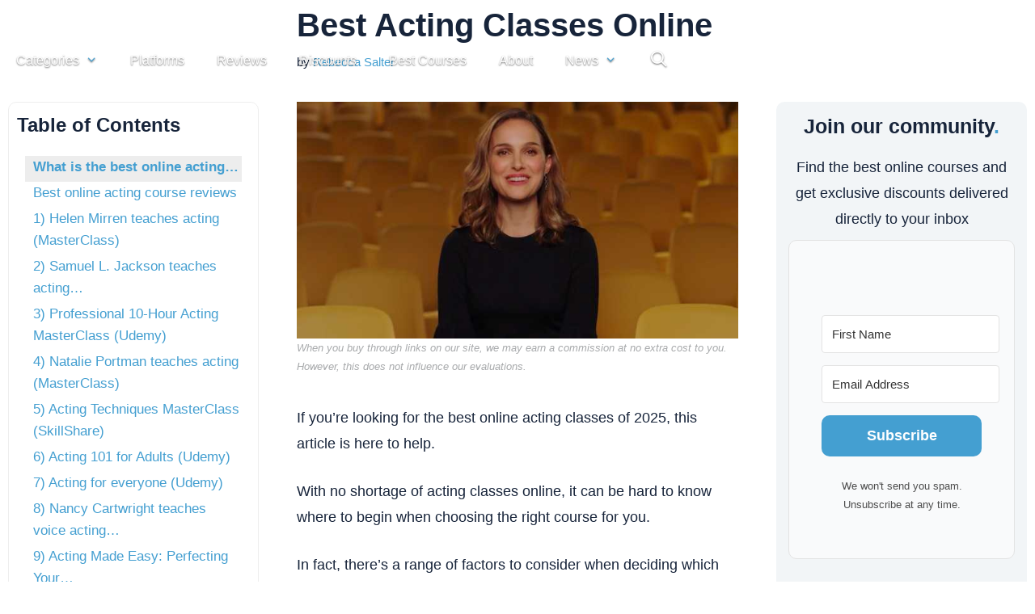

--- FILE ---
content_type: text/html; charset=UTF-8
request_url: https://learnopoly.com/best-online-acting-classes/
body_size: 71735
content:
<!DOCTYPE html>
<html lang="en-US" prefix="og: https://ogp.me/ns#">
<head>
	<meta charset="UTF-8">
	<meta name="viewport" content="width=device-width, initial-scale=1">
<!-- Search Engine Optimization by Rank Math PRO - https://rankmath.com/ -->
<title>The 10 Best Online Acting Classes [2024] - Learnopoly</title>
<link data-rocket-prefetch href="https://www.googletagmanager.com" rel="dns-prefetch">
<link data-rocket-prefetch href="https://www.clarity.ms" rel="dns-prefetch">
<link data-rocket-prefetch href="https://www.youtube.com" rel="dns-prefetch">
<link data-rocket-prefetch href="https://unique-builder-9508.kit.com" rel="dns-prefetch">
<link data-rocket-prefetch href="https://cdnjs.cloudflare.com" rel="dns-prefetch"><link rel="preload" data-rocket-preload as="image" href="https://learnopoly.com/wp-content/uploads/2020/08/Natalie-Portman-MasterClass-review.jpg" imagesrcset="https://learnopoly.com/wp-content/uploads/2020/08/Natalie-Portman-MasterClass-review.jpg 700w, https://learnopoly.com/wp-content/uploads/2020/08/Natalie-Portman-MasterClass-review-300x161.jpg 300w" imagesizes="(max-width: 700px) 100vw, 700px" fetchpriority="high">
<meta name="description" content="If you&#039;re looking for the best acting class online in 2025 this article is here to help. We&#039;ve compared the top courses to help you choose."/>
<meta name="robots" content="follow, index, max-snippet:-1, max-video-preview:-1, max-image-preview:large"/>
<link rel="canonical" href="https://learnopoly.com/best-online-acting-classes/" />
<meta property="og:locale" content="en_US" />
<meta property="og:type" content="article" />
<meta property="og:title" content="The 10 Best Online Acting Classes [2024] - Learnopoly" />
<meta property="og:description" content="If you&#039;re looking for the best acting class online in 2025 this article is here to help. We&#039;ve compared the top courses to help you choose." />
<meta property="og:url" content="https://learnopoly.com/best-online-acting-classes/" />
<meta property="og:site_name" content="Learnopoly" />
<meta property="article:tag" content="Acting" />
<meta property="article:tag" content="Best Courses, Classes, and Programs" />
<meta property="article:tag" content="Courses" />
<meta property="article:tag" content="Media" />
<meta property="article:section" content="Best" />
<meta property="og:updated_time" content="2024-01-08T11:09:36+10:00" />
<meta property="og:image" content="https://learnopoly.com/wp-content/uploads/2020/08/Natalie-Portman-MasterClass-review.jpg" />
<meta property="og:image:secure_url" content="https://learnopoly.com/wp-content/uploads/2020/08/Natalie-Portman-MasterClass-review.jpg" />
<meta property="og:image:width" content="700" />
<meta property="og:image:height" content="376" />
<meta property="og:image:alt" content="Best online acting class" />
<meta property="og:image:type" content="image/jpeg" />
<meta property="article:published_time" content="2021-04-18T12:03:45+10:00" />
<meta property="article:modified_time" content="2024-01-08T11:09:36+10:00" />
<meta name="twitter:card" content="summary_large_image" />
<meta name="twitter:title" content="The 10 Best Online Acting Classes [2024] - Learnopoly" />
<meta name="twitter:description" content="If you&#039;re looking for the best acting class online in 2025 this article is here to help. We&#039;ve compared the top courses to help you choose." />
<meta name="twitter:image" content="https://learnopoly.com/wp-content/uploads/2020/08/Natalie-Portman-MasterClass-review.jpg" />
<meta name="twitter:label1" content="Written by" />
<meta name="twitter:data1" content="Rebecca Salter" />
<meta name="twitter:label2" content="Time to read" />
<meta name="twitter:data2" content="20 minutes" />
<script type="application/ld+json" class="rank-math-schema-pro">{"@context":"https://schema.org","@graph":[{"@type":"Organization","@id":"https://learnopoly.com/#organization","name":"Learnopoly","logo":{"@type":"ImageObject","@id":"https://learnopoly.com/#logo","url":"https://learnopoly.com/wp-content/uploads/2020/12/learnopoly-logo.png","contentUrl":"https://learnopoly.com/wp-content/uploads/2020/12/learnopoly-logo.png","caption":"Learnopoly","inLanguage":"en-US","width":"600","height":"70"}},{"@type":"WebSite","@id":"https://learnopoly.com/#website","url":"https://learnopoly.com","name":"Learnopoly","publisher":{"@id":"https://learnopoly.com/#organization"},"inLanguage":"en-US"},{"@type":"ImageObject","@id":"https://learnopoly.com/wp-content/uploads/2020/08/Natalie-Portman-MasterClass-review.jpg","url":"https://learnopoly.com/wp-content/uploads/2020/08/Natalie-Portman-MasterClass-review.jpg","width":"700","height":"376","caption":"Best online acting class","inLanguage":"en-US"},{"@type":"BreadcrumbList","@id":"https://learnopoly.com/best-online-acting-classes/#breadcrumb","itemListElement":[{"@type":"ListItem","position":"1","item":{"@id":"https://learnopoly.com","name":"Home"}},{"@type":"ListItem","position":"2","item":{"@id":"https://learnopoly.com/best-online-acting-classes/","name":"Best Acting Classes Online"}}]},{"@type":"WebPage","@id":"https://learnopoly.com/best-online-acting-classes/#webpage","url":"https://learnopoly.com/best-online-acting-classes/","name":"The 10 Best Online Acting Classes [2024] - Learnopoly","datePublished":"2021-04-18T12:03:45+10:00","dateModified":"2024-01-08T11:09:36+10:00","isPartOf":{"@id":"https://learnopoly.com/#website"},"primaryImageOfPage":{"@id":"https://learnopoly.com/wp-content/uploads/2020/08/Natalie-Portman-MasterClass-review.jpg"},"inLanguage":"en-US","breadcrumb":{"@id":"https://learnopoly.com/best-online-acting-classes/#breadcrumb"}},{"@type":"Person","@id":"https://learnopoly.com/author/auth-two/","name":"Rebecca Salter","url":"https://learnopoly.com/author/auth-two/","image":{"@type":"ImageObject","@id":"https://secure.gravatar.com/avatar/d76da78c04919d14f37cbe3337ebd491bef1e3cc60503f4d106c7ce5de3de4ce?s=96&amp;d=mm&amp;r=g","url":"https://secure.gravatar.com/avatar/d76da78c04919d14f37cbe3337ebd491bef1e3cc60503f4d106c7ce5de3de4ce?s=96&amp;d=mm&amp;r=g","caption":"Rebecca Salter","inLanguage":"en-US"},"worksFor":{"@id":"https://learnopoly.com/#organization"}},{"@type":"BlogPosting","headline":"The 10 Best Online Acting Classes [2024] - Learnopoly","datePublished":"2021-04-18T12:03:45+10:00","dateModified":"2024-01-08T11:09:36+10:00","author":{"@id":"https://learnopoly.com/author/auth-two/","name":"Rebecca Salter"},"publisher":{"@id":"https://learnopoly.com/#organization"},"description":"If you&#039;re looking for the best acting class online in 2025 this article is here to help. We&#039;ve compared the top courses to help you choose.","name":"The 10 Best Online Acting Classes [2024] - Learnopoly","@id":"https://learnopoly.com/best-online-acting-classes/#richSnippet","isPartOf":{"@id":"https://learnopoly.com/best-online-acting-classes/#webpage"},"image":{"@id":"https://learnopoly.com/wp-content/uploads/2020/08/Natalie-Portman-MasterClass-review.jpg"},"inLanguage":"en-US","mainEntityOfPage":{"@id":"https://learnopoly.com/best-online-acting-classes/#webpage"}}]}</script>
<!-- /Rank Math WordPress SEO plugin -->

<link rel='dns-prefetch' href='//cdnjs.cloudflare.com' />
<link rel='dns-prefetch' href='//www.googletagmanager.com' />

<link rel="alternate" type="application/rss+xml" title="Learnopoly &raquo; Feed" href="https://learnopoly.com/feed/" />
<link rel="alternate" type="application/rss+xml" title="Learnopoly &raquo; Comments Feed" href="https://learnopoly.com/comments/feed/" />
<link rel="alternate" type="application/rss+xml" title="Learnopoly &raquo; Best Acting Classes Online Comments Feed" href="https://learnopoly.com/best-online-acting-classes/feed/" />
<style type="text/css">.brave_popup{display:none}</style><script data-no-optimize="1"> var brave_popup_data = {}; var bravepop_emailValidation=false; var brave_popup_videos = {};  var brave_popup_formData = {};var brave_popup_adminUser = false; var brave_popup_pageInfo = {"type":"single","pageID":3392,"singleType":"post"};  var bravepop_emailSuggestions={};</script><link rel="alternate" title="oEmbed (JSON)" type="application/json+oembed" href="https://learnopoly.com/wp-json/oembed/1.0/embed?url=https%3A%2F%2Flearnopoly.com%2Fbest-online-acting-classes%2F" />
<link rel="alternate" title="oEmbed (XML)" type="text/xml+oembed" href="https://learnopoly.com/wp-json/oembed/1.0/embed?url=https%3A%2F%2Flearnopoly.com%2Fbest-online-acting-classes%2F&#038;format=xml" />
<style id='wp-img-auto-sizes-contain-inline-css'>
img:is([sizes=auto i],[sizes^="auto," i]){contain-intrinsic-size:3000px 1500px}
/*# sourceURL=wp-img-auto-sizes-contain-inline-css */
</style>
<style id='wp-emoji-styles-inline-css'>

	img.wp-smiley, img.emoji {
		display: inline !important;
		border: none !important;
		box-shadow: none !important;
		height: 1em !important;
		width: 1em !important;
		margin: 0 0.07em !important;
		vertical-align: -0.1em !important;
		background: none !important;
		padding: 0 !important;
	}
/*# sourceURL=wp-emoji-styles-inline-css */
</style>
<style id='wp-block-library-inline-css'>
:root{--wp-block-synced-color:#7a00df;--wp-block-synced-color--rgb:122,0,223;--wp-bound-block-color:var(--wp-block-synced-color);--wp-editor-canvas-background:#ddd;--wp-admin-theme-color:#007cba;--wp-admin-theme-color--rgb:0,124,186;--wp-admin-theme-color-darker-10:#006ba1;--wp-admin-theme-color-darker-10--rgb:0,107,160.5;--wp-admin-theme-color-darker-20:#005a87;--wp-admin-theme-color-darker-20--rgb:0,90,135;--wp-admin-border-width-focus:2px}@media (min-resolution:192dpi){:root{--wp-admin-border-width-focus:1.5px}}.wp-element-button{cursor:pointer}:root .has-very-light-gray-background-color{background-color:#eee}:root .has-very-dark-gray-background-color{background-color:#313131}:root .has-very-light-gray-color{color:#eee}:root .has-very-dark-gray-color{color:#313131}:root .has-vivid-green-cyan-to-vivid-cyan-blue-gradient-background{background:linear-gradient(135deg,#00d084,#0693e3)}:root .has-purple-crush-gradient-background{background:linear-gradient(135deg,#34e2e4,#4721fb 50%,#ab1dfe)}:root .has-hazy-dawn-gradient-background{background:linear-gradient(135deg,#faaca8,#dad0ec)}:root .has-subdued-olive-gradient-background{background:linear-gradient(135deg,#fafae1,#67a671)}:root .has-atomic-cream-gradient-background{background:linear-gradient(135deg,#fdd79a,#004a59)}:root .has-nightshade-gradient-background{background:linear-gradient(135deg,#330968,#31cdcf)}:root .has-midnight-gradient-background{background:linear-gradient(135deg,#020381,#2874fc)}:root{--wp--preset--font-size--normal:16px;--wp--preset--font-size--huge:42px}.has-regular-font-size{font-size:1em}.has-larger-font-size{font-size:2.625em}.has-normal-font-size{font-size:var(--wp--preset--font-size--normal)}.has-huge-font-size{font-size:var(--wp--preset--font-size--huge)}:root .has-text-align-center{text-align:center}:root .has-text-align-left{text-align:left}:root .has-text-align-right{text-align:right}.has-fit-text{white-space:nowrap!important}#end-resizable-editor-section{display:none}.aligncenter{clear:both}.items-justified-left{justify-content:flex-start}.items-justified-center{justify-content:center}.items-justified-right{justify-content:flex-end}.items-justified-space-between{justify-content:space-between}.screen-reader-text{word-wrap:normal!important;border:0;clip-path:inset(50%);height:1px;margin:-1px;overflow:hidden;padding:0;position:absolute;width:1px}.screen-reader-text:focus{background-color:#ddd;clip-path:none;color:#444;display:block;font-size:1em;height:auto;left:5px;line-height:normal;padding:15px 23px 14px;text-decoration:none;top:5px;width:auto;z-index:100000}html :where(.has-border-color){border-style:solid}html :where([style*=border-top-color]){border-top-style:solid}html :where([style*=border-right-color]){border-right-style:solid}html :where([style*=border-bottom-color]){border-bottom-style:solid}html :where([style*=border-left-color]){border-left-style:solid}html :where([style*=border-width]){border-style:solid}html :where([style*=border-top-width]){border-top-style:solid}html :where([style*=border-right-width]){border-right-style:solid}html :where([style*=border-bottom-width]){border-bottom-style:solid}html :where([style*=border-left-width]){border-left-style:solid}html :where(img[class*=wp-image-]){height:auto;max-width:100%}:where(figure){margin:0 0 1em}html :where(.is-position-sticky){--wp-admin--admin-bar--position-offset:var(--wp-admin--admin-bar--height,0px)}@media screen and (max-width:600px){html :where(.is-position-sticky){--wp-admin--admin-bar--position-offset:0px}}

/*# sourceURL=wp-block-library-inline-css */
</style><style id='wp-block-buttons-inline-css'>
.wp-block-buttons{box-sizing:border-box}.wp-block-buttons.is-vertical{flex-direction:column}.wp-block-buttons.is-vertical>.wp-block-button:last-child{margin-bottom:0}.wp-block-buttons>.wp-block-button{display:inline-block;margin:0}.wp-block-buttons.is-content-justification-left{justify-content:flex-start}.wp-block-buttons.is-content-justification-left.is-vertical{align-items:flex-start}.wp-block-buttons.is-content-justification-center{justify-content:center}.wp-block-buttons.is-content-justification-center.is-vertical{align-items:center}.wp-block-buttons.is-content-justification-right{justify-content:flex-end}.wp-block-buttons.is-content-justification-right.is-vertical{align-items:flex-end}.wp-block-buttons.is-content-justification-space-between{justify-content:space-between}.wp-block-buttons.aligncenter{text-align:center}.wp-block-buttons:not(.is-content-justification-space-between,.is-content-justification-right,.is-content-justification-left,.is-content-justification-center) .wp-block-button.aligncenter{margin-left:auto;margin-right:auto;width:100%}.wp-block-buttons[style*=text-decoration] .wp-block-button,.wp-block-buttons[style*=text-decoration] .wp-block-button__link{text-decoration:inherit}.wp-block-buttons.has-custom-font-size .wp-block-button__link{font-size:inherit}.wp-block-buttons .wp-block-button__link{width:100%}.wp-block-button.aligncenter{text-align:center}
/*# sourceURL=https://learnopoly.com/wp-content/plugins/gutenberg/build/styles/block-library/buttons/style.css */
</style>
<style id='wp-block-embed-inline-css'>
.wp-block-embed.alignleft,.wp-block-embed.alignright,.wp-block[data-align=left]>[data-type="core/embed"],.wp-block[data-align=right]>[data-type="core/embed"]{max-width:360px;width:100%}.wp-block-embed.alignleft .wp-block-embed__wrapper,.wp-block-embed.alignright .wp-block-embed__wrapper,.wp-block[data-align=left]>[data-type="core/embed"] .wp-block-embed__wrapper,.wp-block[data-align=right]>[data-type="core/embed"] .wp-block-embed__wrapper{min-width:280px}.wp-block-cover .wp-block-embed{min-height:240px;min-width:320px}.wp-block-group.is-layout-flex .wp-block-embed{flex:1 1 0%;min-width:0}.wp-block-embed{overflow-wrap:break-word}.wp-block-embed :where(figcaption){margin-bottom:1em;margin-top:.5em}.wp-block-embed iframe{max-width:100%}.wp-block-embed__wrapper{position:relative}.wp-embed-responsive .wp-has-aspect-ratio .wp-block-embed__wrapper:before{content:"";display:block;padding-top:50%}.wp-embed-responsive .wp-has-aspect-ratio iframe{bottom:0;height:100%;left:0;position:absolute;right:0;top:0;width:100%}.wp-embed-responsive .wp-embed-aspect-21-9 .wp-block-embed__wrapper:before{padding-top:42.85%}.wp-embed-responsive .wp-embed-aspect-18-9 .wp-block-embed__wrapper:before{padding-top:50%}.wp-embed-responsive .wp-embed-aspect-16-9 .wp-block-embed__wrapper:before{padding-top:56.25%}.wp-embed-responsive .wp-embed-aspect-4-3 .wp-block-embed__wrapper:before{padding-top:75%}.wp-embed-responsive .wp-embed-aspect-1-1 .wp-block-embed__wrapper:before{padding-top:100%}.wp-embed-responsive .wp-embed-aspect-9-16 .wp-block-embed__wrapper:before{padding-top:177.77%}.wp-embed-responsive .wp-embed-aspect-1-2 .wp-block-embed__wrapper:before{padding-top:200%}
/*# sourceURL=https://learnopoly.com/wp-content/plugins/gutenberg/build/styles/block-library/embed/style.css */
</style>
<style id='wp-block-paragraph-inline-css'>
.is-small-text{font-size:.875em}.is-regular-text{font-size:1em}.is-large-text{font-size:2.25em}.is-larger-text{font-size:3em}.has-drop-cap:not(:focus):first-letter{float:left;font-size:8.4em;font-style:normal;font-weight:100;line-height:.68;margin:.05em .1em 0 0;text-transform:uppercase}body.rtl .has-drop-cap:not(:focus):first-letter{float:none;margin-left:.1em}p.has-drop-cap.has-background{overflow:hidden}:root :where(p.has-background){padding:1.25em 2.375em}:where(p.has-text-color:not(.has-link-color)) a{color:inherit}p.has-text-align-left[style*="writing-mode:vertical-lr"],p.has-text-align-right[style*="writing-mode:vertical-rl"]{rotate:180deg}
/*# sourceURL=https://learnopoly.com/wp-content/plugins/gutenberg/build/styles/block-library/paragraph/style.css */
</style>
<style id='wp-block-heading-inline-css'>
h1:where(.wp-block-heading).has-background,h2:where(.wp-block-heading).has-background,h3:where(.wp-block-heading).has-background,h4:where(.wp-block-heading).has-background,h5:where(.wp-block-heading).has-background,h6:where(.wp-block-heading).has-background{padding:1.25em 2.375em}h1.has-text-align-left[style*=writing-mode]:where([style*=vertical-lr]),h1.has-text-align-right[style*=writing-mode]:where([style*=vertical-rl]),h2.has-text-align-left[style*=writing-mode]:where([style*=vertical-lr]),h2.has-text-align-right[style*=writing-mode]:where([style*=vertical-rl]),h3.has-text-align-left[style*=writing-mode]:where([style*=vertical-lr]),h3.has-text-align-right[style*=writing-mode]:where([style*=vertical-rl]),h4.has-text-align-left[style*=writing-mode]:where([style*=vertical-lr]),h4.has-text-align-right[style*=writing-mode]:where([style*=vertical-rl]),h5.has-text-align-left[style*=writing-mode]:where([style*=vertical-lr]),h5.has-text-align-right[style*=writing-mode]:where([style*=vertical-rl]),h6.has-text-align-left[style*=writing-mode]:where([style*=vertical-lr]),h6.has-text-align-right[style*=writing-mode]:where([style*=vertical-rl]){rotate:180deg}
/*# sourceURL=https://learnopoly.com/wp-content/plugins/gutenberg/build/styles/block-library/heading/style.css */
</style>
<style id='wp-block-image-inline-css'>
.wp-block-image>a,.wp-block-image>figure>a{display:inline-block}.wp-block-image img{box-sizing:border-box;height:auto;max-width:100%;vertical-align:bottom}@media not (prefers-reduced-motion){.wp-block-image img.hide{visibility:hidden}.wp-block-image img.show{animation:show-content-image .4s}}.wp-block-image[style*=border-radius] img,.wp-block-image[style*=border-radius]>a{border-radius:inherit}.wp-block-image.has-custom-border img{box-sizing:border-box}.wp-block-image.aligncenter{text-align:center}.wp-block-image.alignfull>a,.wp-block-image.alignwide>a{width:100%}.wp-block-image.alignfull img,.wp-block-image.alignwide img{height:auto;width:100%}.wp-block-image .aligncenter,.wp-block-image .alignleft,.wp-block-image .alignright,.wp-block-image.aligncenter,.wp-block-image.alignleft,.wp-block-image.alignright{display:table}.wp-block-image .aligncenter>figcaption,.wp-block-image .alignleft>figcaption,.wp-block-image .alignright>figcaption,.wp-block-image.aligncenter>figcaption,.wp-block-image.alignleft>figcaption,.wp-block-image.alignright>figcaption{caption-side:bottom;display:table-caption}.wp-block-image .alignleft{float:left;margin:.5em 1em .5em 0}.wp-block-image .alignright{float:right;margin:.5em 0 .5em 1em}.wp-block-image .aligncenter{margin-left:auto;margin-right:auto}.wp-block-image :where(figcaption){margin-bottom:1em;margin-top:.5em}.wp-block-image.is-style-circle-mask img{border-radius:9999px}@supports ((-webkit-mask-image:none) or (mask-image:none)) or (-webkit-mask-image:none){.wp-block-image.is-style-circle-mask img{border-radius:0;-webkit-mask-image:url('data:image/svg+xml;utf8,<svg viewBox="0 0 100 100" xmlns="http://www.w3.org/2000/svg"><circle cx="50" cy="50" r="50"/></svg>');mask-image:url('data:image/svg+xml;utf8,<svg viewBox="0 0 100 100" xmlns="http://www.w3.org/2000/svg"><circle cx="50" cy="50" r="50"/></svg>');mask-mode:alpha;-webkit-mask-position:center;mask-position:center;-webkit-mask-repeat:no-repeat;mask-repeat:no-repeat;-webkit-mask-size:contain;mask-size:contain}}:root :where(.wp-block-image.is-style-rounded img,.wp-block-image .is-style-rounded img){border-radius:9999px}.wp-block-image figure{margin:0}.wp-lightbox-container{display:flex;flex-direction:column;position:relative}.wp-lightbox-container img{cursor:zoom-in}.wp-lightbox-container img:hover+button{opacity:1}.wp-lightbox-container button{align-items:center;backdrop-filter:blur(16px) saturate(180%);background-color:#5a5a5a40;border:none;border-radius:4px;cursor:zoom-in;display:flex;height:20px;justify-content:center;opacity:0;padding:0;position:absolute;right:16px;text-align:center;top:16px;width:20px;z-index:100}@media not (prefers-reduced-motion){.wp-lightbox-container button{transition:opacity .2s ease}}.wp-lightbox-container button:focus-visible{outline:3px auto #5a5a5a40;outline:3px auto -webkit-focus-ring-color;outline-offset:3px}.wp-lightbox-container button:hover{cursor:pointer;opacity:1}.wp-lightbox-container button:focus{opacity:1}.wp-lightbox-container button:focus,.wp-lightbox-container button:hover,.wp-lightbox-container button:not(:hover):not(:active):not(.has-background){background-color:#5a5a5a40;border:none}.wp-lightbox-overlay{box-sizing:border-box;cursor:zoom-out;height:100vh;left:0;overflow:hidden;position:fixed;top:0;visibility:hidden;width:100%;z-index:100000}.wp-lightbox-overlay .close-button{align-items:center;cursor:pointer;display:flex;justify-content:center;min-height:40px;min-width:40px;padding:0;position:absolute;right:calc(env(safe-area-inset-right) + 16px);top:calc(env(safe-area-inset-top) + 16px);z-index:5000000}.wp-lightbox-overlay .close-button:focus,.wp-lightbox-overlay .close-button:hover,.wp-lightbox-overlay .close-button:not(:hover):not(:active):not(.has-background){background:none;border:none}.wp-lightbox-overlay .lightbox-image-container{height:var(--wp--lightbox-container-height);left:50%;overflow:hidden;position:absolute;top:50%;transform:translate(-50%,-50%);transform-origin:top left;width:var(--wp--lightbox-container-width);z-index:9999999999}.wp-lightbox-overlay .wp-block-image{align-items:center;box-sizing:border-box;display:flex;height:100%;justify-content:center;margin:0;position:relative;transform-origin:0 0;width:100%;z-index:3000000}.wp-lightbox-overlay .wp-block-image img{height:var(--wp--lightbox-image-height);min-height:var(--wp--lightbox-image-height);min-width:var(--wp--lightbox-image-width);width:var(--wp--lightbox-image-width)}.wp-lightbox-overlay .wp-block-image figcaption{display:none}.wp-lightbox-overlay button{background:none;border:none}.wp-lightbox-overlay .scrim{background-color:#fff;height:100%;opacity:.9;position:absolute;width:100%;z-index:2000000}.wp-lightbox-overlay.active{visibility:visible}@media not (prefers-reduced-motion){.wp-lightbox-overlay.active{animation:turn-on-visibility .25s both}.wp-lightbox-overlay.active img{animation:turn-on-visibility .35s both}.wp-lightbox-overlay.show-closing-animation:not(.active){animation:turn-off-visibility .35s both}.wp-lightbox-overlay.show-closing-animation:not(.active) img{animation:turn-off-visibility .25s both}.wp-lightbox-overlay.zoom.active{animation:none;opacity:1;visibility:visible}.wp-lightbox-overlay.zoom.active .lightbox-image-container{animation:lightbox-zoom-in .4s}.wp-lightbox-overlay.zoom.active .lightbox-image-container img{animation:none}.wp-lightbox-overlay.zoom.active .scrim{animation:turn-on-visibility .4s forwards}.wp-lightbox-overlay.zoom.show-closing-animation:not(.active){animation:none}.wp-lightbox-overlay.zoom.show-closing-animation:not(.active) .lightbox-image-container{animation:lightbox-zoom-out .4s}.wp-lightbox-overlay.zoom.show-closing-animation:not(.active) .lightbox-image-container img{animation:none}.wp-lightbox-overlay.zoom.show-closing-animation:not(.active) .scrim{animation:turn-off-visibility .4s forwards}}@keyframes show-content-image{0%{visibility:hidden}99%{visibility:hidden}to{visibility:visible}}@keyframes turn-on-visibility{0%{opacity:0}to{opacity:1}}@keyframes turn-off-visibility{0%{opacity:1;visibility:visible}99%{opacity:0;visibility:visible}to{opacity:0;visibility:hidden}}@keyframes lightbox-zoom-in{0%{transform:translate(calc((-100vw + var(--wp--lightbox-scrollbar-width))/2 + var(--wp--lightbox-initial-left-position)),calc(-50vh + var(--wp--lightbox-initial-top-position))) scale(var(--wp--lightbox-scale))}to{transform:translate(-50%,-50%) scale(1)}}@keyframes lightbox-zoom-out{0%{transform:translate(-50%,-50%) scale(1);visibility:visible}99%{visibility:visible}to{transform:translate(calc((-100vw + var(--wp--lightbox-scrollbar-width))/2 + var(--wp--lightbox-initial-left-position)),calc(-50vh + var(--wp--lightbox-initial-top-position))) scale(var(--wp--lightbox-scale));visibility:hidden}}
/*# sourceURL=https://learnopoly.com/wp-content/plugins/gutenberg/build/styles/block-library/image/style.css */
</style>
<style id='wp-block-list-inline-css'>
ol,ul{box-sizing:border-box}:root :where(.wp-block-list.has-background){padding:1.25em 2.375em}
/*# sourceURL=https://learnopoly.com/wp-content/plugins/gutenberg/build/styles/block-library/list/style.css */
</style>
<style id='wp-block-navigation-link-inline-css'>
.wp-block-navigation .wp-block-navigation-item__label{overflow-wrap:break-word}.wp-block-navigation .wp-block-navigation-item__description{display:none}.link-ui-tools{outline:1px solid #f0f0f0;padding:8px}.link-ui-block-inserter{padding-top:8px}.link-ui-block-inserter__back{margin-left:8px;text-transform:uppercase}
/*# sourceURL=https://learnopoly.com/wp-content/plugins/gutenberg/build/styles/block-library/navigation-link/style.css */
</style>
<style id='wp-block-navigation-inline-css'>
.wp-block-navigation{position:relative}.wp-block-navigation ul{margin-bottom:0;margin-left:0;margin-top:0;padding-left:0}.wp-block-navigation ul,.wp-block-navigation ul li{list-style:none;padding:0}.wp-block-navigation .wp-block-navigation-item{align-items:center;background-color:inherit;display:flex;position:relative}.wp-block-navigation .wp-block-navigation-item .wp-block-navigation__submenu-container:empty{display:none}.wp-block-navigation .wp-block-navigation-item__content{display:block;z-index:1}.wp-block-navigation .wp-block-navigation-item__content.wp-block-navigation-item__content{color:inherit}.wp-block-navigation.has-text-decoration-underline .wp-block-navigation-item__content,.wp-block-navigation.has-text-decoration-underline .wp-block-navigation-item__content:active,.wp-block-navigation.has-text-decoration-underline .wp-block-navigation-item__content:focus{text-decoration:underline}.wp-block-navigation.has-text-decoration-line-through .wp-block-navigation-item__content,.wp-block-navigation.has-text-decoration-line-through .wp-block-navigation-item__content:active,.wp-block-navigation.has-text-decoration-line-through .wp-block-navigation-item__content:focus{text-decoration:line-through}.wp-block-navigation :where(a),.wp-block-navigation :where(a:active),.wp-block-navigation :where(a:focus){text-decoration:none}.wp-block-navigation .wp-block-navigation__submenu-icon{align-self:center;background-color:inherit;border:none;color:currentColor;display:inline-block;font-size:inherit;height:.6em;line-height:0;margin-left:.25em;padding:0;width:.6em}.wp-block-navigation .wp-block-navigation__submenu-icon svg{stroke:currentColor;display:inline-block;height:inherit;margin-top:.075em;width:inherit}.wp-block-navigation{--navigation-layout-justification-setting:flex-start;--navigation-layout-direction:row;--navigation-layout-wrap:wrap;--navigation-layout-justify:flex-start;--navigation-layout-align:center}.wp-block-navigation.is-vertical{--navigation-layout-direction:column;--navigation-layout-justify:initial;--navigation-layout-align:flex-start}.wp-block-navigation.no-wrap{--navigation-layout-wrap:nowrap}.wp-block-navigation.items-justified-center{--navigation-layout-justification-setting:center;--navigation-layout-justify:center}.wp-block-navigation.items-justified-center.is-vertical{--navigation-layout-align:center}.wp-block-navigation.items-justified-right{--navigation-layout-justification-setting:flex-end;--navigation-layout-justify:flex-end}.wp-block-navigation.items-justified-right.is-vertical{--navigation-layout-align:flex-end}.wp-block-navigation.items-justified-space-between{--navigation-layout-justification-setting:space-between;--navigation-layout-justify:space-between}.wp-block-navigation .has-child .wp-block-navigation__submenu-container{align-items:normal;background-color:inherit;color:inherit;display:flex;flex-direction:column;opacity:0;position:absolute;z-index:2}@media not (prefers-reduced-motion){.wp-block-navigation .has-child .wp-block-navigation__submenu-container{transition:opacity .1s linear}}.wp-block-navigation .has-child .wp-block-navigation__submenu-container{height:0;overflow:hidden;visibility:hidden;width:0}.wp-block-navigation .has-child .wp-block-navigation__submenu-container>.wp-block-navigation-item>.wp-block-navigation-item__content{display:flex;flex-grow:1;padding:.5em 1em}.wp-block-navigation .has-child .wp-block-navigation__submenu-container>.wp-block-navigation-item>.wp-block-navigation-item__content .wp-block-navigation__submenu-icon{margin-left:auto;margin-right:0}.wp-block-navigation .has-child .wp-block-navigation__submenu-container .wp-block-navigation-item__content{margin:0}.wp-block-navigation .has-child .wp-block-navigation__submenu-container{left:-1px;top:100%}@media (min-width:782px){.wp-block-navigation .has-child .wp-block-navigation__submenu-container .wp-block-navigation__submenu-container{left:100%;top:-1px}.wp-block-navigation .has-child .wp-block-navigation__submenu-container .wp-block-navigation__submenu-container:before{background:#0000;content:"";display:block;height:100%;position:absolute;right:100%;width:.5em}.wp-block-navigation .has-child .wp-block-navigation__submenu-container .wp-block-navigation__submenu-icon{margin-right:.25em}.wp-block-navigation .has-child .wp-block-navigation__submenu-container .wp-block-navigation__submenu-icon svg{transform:rotate(-90deg)}}.wp-block-navigation .has-child .wp-block-navigation-submenu__toggle[aria-expanded=true]~.wp-block-navigation__submenu-container,.wp-block-navigation .has-child:not(.open-on-click):hover>.wp-block-navigation__submenu-container,.wp-block-navigation .has-child:not(.open-on-click):not(.open-on-hover-click):focus-within>.wp-block-navigation__submenu-container{height:auto;min-width:200px;opacity:1;overflow:visible;visibility:visible;width:auto}.wp-block-navigation.has-background .has-child .wp-block-navigation__submenu-container{left:0;top:100%}@media (min-width:782px){.wp-block-navigation.has-background .has-child .wp-block-navigation__submenu-container .wp-block-navigation__submenu-container{left:100%;top:0}}.wp-block-navigation-submenu{display:flex;position:relative}.wp-block-navigation-submenu .wp-block-navigation__submenu-icon svg{stroke:currentColor}button.wp-block-navigation-item__content{background-color:initial;border:none;color:currentColor;font-family:inherit;font-size:inherit;font-style:inherit;font-weight:inherit;letter-spacing:inherit;line-height:inherit;text-align:left;text-transform:inherit}.wp-block-navigation-submenu__toggle{cursor:pointer}.wp-block-navigation-submenu__toggle[aria-expanded=true]+.wp-block-navigation__submenu-icon>svg,.wp-block-navigation-submenu__toggle[aria-expanded=true]>svg{transform:rotate(180deg)}.wp-block-navigation-item.open-on-click .wp-block-navigation-submenu__toggle{padding-left:0;padding-right:.85em}.wp-block-navigation-item.open-on-click .wp-block-navigation-submenu__toggle+.wp-block-navigation__submenu-icon{margin-left:-.6em;pointer-events:none}.wp-block-navigation-item.open-on-click button.wp-block-navigation-item__content:not(.wp-block-navigation-submenu__toggle){padding:0}.wp-block-navigation .wp-block-page-list,.wp-block-navigation__container,.wp-block-navigation__responsive-close,.wp-block-navigation__responsive-container,.wp-block-navigation__responsive-container-content,.wp-block-navigation__responsive-dialog{gap:inherit}:where(.wp-block-navigation.has-background .wp-block-navigation-item a:not(.wp-element-button)),:where(.wp-block-navigation.has-background .wp-block-navigation-submenu a:not(.wp-element-button)){padding:.5em 1em}:where(.wp-block-navigation .wp-block-navigation__submenu-container .wp-block-navigation-item a:not(.wp-element-button)),:where(.wp-block-navigation .wp-block-navigation__submenu-container .wp-block-navigation-submenu a:not(.wp-element-button)),:where(.wp-block-navigation .wp-block-navigation__submenu-container .wp-block-navigation-submenu button.wp-block-navigation-item__content),:where(.wp-block-navigation .wp-block-navigation__submenu-container .wp-block-pages-list__item button.wp-block-navigation-item__content){padding:.5em 1em}.wp-block-navigation.items-justified-right .wp-block-navigation__container .has-child .wp-block-navigation__submenu-container,.wp-block-navigation.items-justified-right .wp-block-page-list>.has-child .wp-block-navigation__submenu-container,.wp-block-navigation.items-justified-space-between .wp-block-page-list>.has-child:last-child .wp-block-navigation__submenu-container,.wp-block-navigation.items-justified-space-between>.wp-block-navigation__container>.has-child:last-child .wp-block-navigation__submenu-container{left:auto;right:0}.wp-block-navigation.items-justified-right .wp-block-navigation__container .has-child .wp-block-navigation__submenu-container .wp-block-navigation__submenu-container,.wp-block-navigation.items-justified-right .wp-block-page-list>.has-child .wp-block-navigation__submenu-container .wp-block-navigation__submenu-container,.wp-block-navigation.items-justified-space-between .wp-block-page-list>.has-child:last-child .wp-block-navigation__submenu-container .wp-block-navigation__submenu-container,.wp-block-navigation.items-justified-space-between>.wp-block-navigation__container>.has-child:last-child .wp-block-navigation__submenu-container .wp-block-navigation__submenu-container{left:-1px;right:-1px}@media (min-width:782px){.wp-block-navigation.items-justified-right .wp-block-navigation__container .has-child .wp-block-navigation__submenu-container .wp-block-navigation__submenu-container,.wp-block-navigation.items-justified-right .wp-block-page-list>.has-child .wp-block-navigation__submenu-container .wp-block-navigation__submenu-container,.wp-block-navigation.items-justified-space-between .wp-block-page-list>.has-child:last-child .wp-block-navigation__submenu-container .wp-block-navigation__submenu-container,.wp-block-navigation.items-justified-space-between>.wp-block-navigation__container>.has-child:last-child .wp-block-navigation__submenu-container .wp-block-navigation__submenu-container{left:auto;right:100%}}.wp-block-navigation:not(.has-background) .wp-block-navigation__submenu-container{background-color:#fff;border:1px solid #00000026}.wp-block-navigation.has-background .wp-block-navigation__submenu-container{background-color:inherit}.wp-block-navigation:not(.has-text-color) .wp-block-navigation__submenu-container{color:#000}.wp-block-navigation__container{align-items:var(--navigation-layout-align,initial);display:flex;flex-direction:var(--navigation-layout-direction,initial);flex-wrap:var(--navigation-layout-wrap,wrap);justify-content:var(--navigation-layout-justify,initial);list-style:none;margin:0;padding-left:0}.wp-block-navigation__container .is-responsive{display:none}.wp-block-navigation__container:only-child,.wp-block-page-list:only-child{flex-grow:1}@keyframes overlay-menu__fade-in-animation{0%{opacity:0;transform:translateY(.5em)}to{opacity:1;transform:translateY(0)}}.wp-block-navigation__responsive-container{bottom:0;display:none;left:0;position:fixed;right:0;top:0}.wp-block-navigation__responsive-container :where(.wp-block-navigation-item a){color:inherit}.wp-block-navigation__responsive-container .wp-block-navigation__responsive-container-content{align-items:var(--navigation-layout-align,initial);display:flex;flex-direction:var(--navigation-layout-direction,initial);flex-wrap:var(--navigation-layout-wrap,wrap);justify-content:var(--navigation-layout-justify,initial)}.wp-block-navigation__responsive-container:not(.is-menu-open.is-menu-open){background-color:inherit!important;color:inherit!important}.wp-block-navigation__responsive-container.is-menu-open{background-color:inherit;display:flex;flex-direction:column}@media not (prefers-reduced-motion){.wp-block-navigation__responsive-container.is-menu-open{animation:overlay-menu__fade-in-animation .1s ease-out;animation-fill-mode:forwards}}.wp-block-navigation__responsive-container.is-menu-open{overflow:auto;padding:clamp(1rem,var(--wp--style--root--padding-top),20rem) clamp(1rem,var(--wp--style--root--padding-right),20rem) clamp(1rem,var(--wp--style--root--padding-bottom),20rem) clamp(1rem,var(--wp--style--root--padding-left),20rem);z-index:100000}.wp-block-navigation__responsive-container.is-menu-open .wp-block-navigation__responsive-container-content{align-items:var(--navigation-layout-justification-setting,inherit);display:flex;flex-direction:column;flex-wrap:nowrap;overflow:visible;padding-top:calc(2rem + 24px)}.wp-block-navigation__responsive-container.is-menu-open .wp-block-navigation__responsive-container-content,.wp-block-navigation__responsive-container.is-menu-open .wp-block-navigation__responsive-container-content .wp-block-navigation__container,.wp-block-navigation__responsive-container.is-menu-open .wp-block-navigation__responsive-container-content .wp-block-page-list{justify-content:flex-start}.wp-block-navigation__responsive-container.is-menu-open .wp-block-navigation__responsive-container-content .wp-block-navigation__submenu-icon{display:none}.wp-block-navigation__responsive-container.is-menu-open .wp-block-navigation__responsive-container-content .has-child .wp-block-navigation__submenu-container{border:none;height:auto;min-width:200px;opacity:1;overflow:initial;padding-left:2rem;padding-right:2rem;position:static;visibility:visible;width:auto}.wp-block-navigation__responsive-container.is-menu-open .wp-block-navigation__responsive-container-content .wp-block-navigation__container,.wp-block-navigation__responsive-container.is-menu-open .wp-block-navigation__responsive-container-content .wp-block-navigation__submenu-container{gap:inherit}.wp-block-navigation__responsive-container.is-menu-open .wp-block-navigation__responsive-container-content .wp-block-navigation__submenu-container{padding-top:var(--wp--style--block-gap,2em)}.wp-block-navigation__responsive-container.is-menu-open .wp-block-navigation__responsive-container-content .wp-block-navigation-item__content{padding:0}.wp-block-navigation__responsive-container.is-menu-open .wp-block-navigation__responsive-container-content .wp-block-navigation-item,.wp-block-navigation__responsive-container.is-menu-open .wp-block-navigation__responsive-container-content .wp-block-navigation__container,.wp-block-navigation__responsive-container.is-menu-open .wp-block-navigation__responsive-container-content .wp-block-page-list{align-items:var(--navigation-layout-justification-setting,initial);display:flex;flex-direction:column}.wp-block-navigation__responsive-container.is-menu-open .wp-block-navigation-item,.wp-block-navigation__responsive-container.is-menu-open .wp-block-navigation-item .wp-block-navigation__submenu-container,.wp-block-navigation__responsive-container.is-menu-open .wp-block-navigation__container,.wp-block-navigation__responsive-container.is-menu-open .wp-block-page-list{background:#0000!important;color:inherit!important}.wp-block-navigation__responsive-container.is-menu-open .wp-block-navigation__submenu-container.wp-block-navigation__submenu-container.wp-block-navigation__submenu-container.wp-block-navigation__submenu-container{left:auto;right:auto}@media (min-width:600px){.wp-block-navigation__responsive-container:not(.hidden-by-default):not(.is-menu-open){background-color:inherit;display:block;position:relative;width:100%;z-index:auto}.wp-block-navigation__responsive-container:not(.hidden-by-default):not(.is-menu-open) .wp-block-navigation__responsive-container-close{display:none}.wp-block-navigation__responsive-container.is-menu-open .wp-block-navigation__submenu-container.wp-block-navigation__submenu-container.wp-block-navigation__submenu-container.wp-block-navigation__submenu-container{left:0}}.wp-block-navigation:not(.has-background) .wp-block-navigation__responsive-container.is-menu-open{background-color:#fff}.wp-block-navigation:not(.has-text-color) .wp-block-navigation__responsive-container.is-menu-open{color:#000}.wp-block-navigation__toggle_button_label{font-size:1rem;font-weight:700}.wp-block-navigation__responsive-container-close,.wp-block-navigation__responsive-container-open{background:#0000;border:none;color:currentColor;cursor:pointer;margin:0;padding:0;text-transform:inherit;vertical-align:middle}.wp-block-navigation__responsive-container-close svg,.wp-block-navigation__responsive-container-open svg{fill:currentColor;display:block;height:24px;pointer-events:none;width:24px}.wp-block-navigation__responsive-container-open{display:flex}.wp-block-navigation__responsive-container-open.wp-block-navigation__responsive-container-open.wp-block-navigation__responsive-container-open{font-family:inherit;font-size:inherit;font-weight:inherit}@media (min-width:600px){.wp-block-navigation__responsive-container-open:not(.always-shown){display:none}}.wp-block-navigation__responsive-container-close{position:absolute;right:0;top:0;z-index:2}.wp-block-navigation__responsive-container-close.wp-block-navigation__responsive-container-close.wp-block-navigation__responsive-container-close{font-family:inherit;font-size:inherit;font-weight:inherit}.wp-block-navigation__responsive-close{width:100%}.has-modal-open .wp-block-navigation__responsive-close{margin-left:auto;margin-right:auto;max-width:var(--wp--style--global--wide-size,100%)}.wp-block-navigation__responsive-close:focus{outline:none}.is-menu-open .wp-block-navigation__responsive-close,.is-menu-open .wp-block-navigation__responsive-container-content,.is-menu-open .wp-block-navigation__responsive-dialog{box-sizing:border-box}.wp-block-navigation__responsive-dialog{position:relative}.has-modal-open .admin-bar .is-menu-open .wp-block-navigation__responsive-dialog{margin-top:46px}@media (min-width:782px){.has-modal-open .admin-bar .is-menu-open .wp-block-navigation__responsive-dialog{margin-top:32px}}html.has-modal-open{overflow:hidden}
/*# sourceURL=https://learnopoly.com/wp-content/plugins/gutenberg/build/styles/block-library/navigation/style.css */
</style>
<style id='global-styles-inline-css'>
:root{--wp--preset--aspect-ratio--square: 1;--wp--preset--aspect-ratio--4-3: 4/3;--wp--preset--aspect-ratio--3-4: 3/4;--wp--preset--aspect-ratio--3-2: 3/2;--wp--preset--aspect-ratio--2-3: 2/3;--wp--preset--aspect-ratio--16-9: 16/9;--wp--preset--aspect-ratio--9-16: 9/16;--wp--preset--color--black: #000000;--wp--preset--color--cyan-bluish-gray: #abb8c3;--wp--preset--color--white: #ffffff;--wp--preset--color--pale-pink: #f78da7;--wp--preset--color--vivid-red: #cf2e2e;--wp--preset--color--luminous-vivid-orange: #ff6900;--wp--preset--color--luminous-vivid-amber: #fcb900;--wp--preset--color--light-green-cyan: #7bdcb5;--wp--preset--color--vivid-green-cyan: #00d084;--wp--preset--color--pale-cyan-blue: #8ed1fc;--wp--preset--color--vivid-cyan-blue: #0693e3;--wp--preset--color--vivid-purple: #9b51e0;--wp--preset--color--contrast: var(--contrast);--wp--preset--color--contrast-2: var(--contrast-2);--wp--preset--color--contrast-3: var(--contrast-3);--wp--preset--color--base: var(--base);--wp--preset--color--base-2: var(--base-2);--wp--preset--color--base-3: var(--base-3);--wp--preset--color--accent: var(--accent);--wp--preset--color--accent-2: var(--accent-2);--wp--preset--gradient--vivid-cyan-blue-to-vivid-purple: linear-gradient(135deg,rgb(6,147,227) 0%,rgb(155,81,224) 100%);--wp--preset--gradient--light-green-cyan-to-vivid-green-cyan: linear-gradient(135deg,rgb(122,220,180) 0%,rgb(0,208,130) 100%);--wp--preset--gradient--luminous-vivid-amber-to-luminous-vivid-orange: linear-gradient(135deg,rgb(252,185,0) 0%,rgb(255,105,0) 100%);--wp--preset--gradient--luminous-vivid-orange-to-vivid-red: linear-gradient(135deg,rgb(255,105,0) 0%,rgb(207,46,46) 100%);--wp--preset--gradient--very-light-gray-to-cyan-bluish-gray: linear-gradient(135deg,rgb(238,238,238) 0%,rgb(169,184,195) 100%);--wp--preset--gradient--cool-to-warm-spectrum: linear-gradient(135deg,rgb(74,234,220) 0%,rgb(151,120,209) 20%,rgb(207,42,186) 40%,rgb(238,44,130) 60%,rgb(251,105,98) 80%,rgb(254,248,76) 100%);--wp--preset--gradient--blush-light-purple: linear-gradient(135deg,rgb(255,206,236) 0%,rgb(152,150,240) 100%);--wp--preset--gradient--blush-bordeaux: linear-gradient(135deg,rgb(254,205,165) 0%,rgb(254,45,45) 50%,rgb(107,0,62) 100%);--wp--preset--gradient--luminous-dusk: linear-gradient(135deg,rgb(255,203,112) 0%,rgb(199,81,192) 50%,rgb(65,88,208) 100%);--wp--preset--gradient--pale-ocean: linear-gradient(135deg,rgb(255,245,203) 0%,rgb(182,227,212) 50%,rgb(51,167,181) 100%);--wp--preset--gradient--electric-grass: linear-gradient(135deg,rgb(202,248,128) 0%,rgb(113,206,126) 100%);--wp--preset--gradient--midnight: linear-gradient(135deg,rgb(2,3,129) 0%,rgb(40,116,252) 100%);--wp--preset--font-size--small: 13px;--wp--preset--font-size--medium: 20px;--wp--preset--font-size--large: 36px;--wp--preset--font-size--x-large: 42px;--wp--preset--spacing--20: 0.44rem;--wp--preset--spacing--30: 0.67rem;--wp--preset--spacing--40: 1rem;--wp--preset--spacing--50: 1.5rem;--wp--preset--spacing--60: 2.25rem;--wp--preset--spacing--70: 3.38rem;--wp--preset--spacing--80: 5.06rem;--wp--preset--shadow--natural: 6px 6px 9px rgba(0, 0, 0, 0.2);--wp--preset--shadow--deep: 12px 12px 50px rgba(0, 0, 0, 0.4);--wp--preset--shadow--sharp: 6px 6px 0px rgba(0, 0, 0, 0.2);--wp--preset--shadow--outlined: 6px 6px 0px -3px rgb(255, 255, 255), 6px 6px rgb(0, 0, 0);--wp--preset--shadow--crisp: 6px 6px 0px rgb(0, 0, 0);}:where(.is-layout-flex){gap: 0.5em;}:where(.is-layout-grid){gap: 0.5em;}body .is-layout-flex{display: flex;}.is-layout-flex{flex-wrap: wrap;align-items: center;}.is-layout-flex > :is(*, div){margin: 0;}body .is-layout-grid{display: grid;}.is-layout-grid > :is(*, div){margin: 0;}:where(.wp-block-columns.is-layout-flex){gap: 2em;}:where(.wp-block-columns.is-layout-grid){gap: 2em;}:where(.wp-block-post-template.is-layout-flex){gap: 1.25em;}:where(.wp-block-post-template.is-layout-grid){gap: 1.25em;}.has-black-color{color: var(--wp--preset--color--black) !important;}.has-cyan-bluish-gray-color{color: var(--wp--preset--color--cyan-bluish-gray) !important;}.has-white-color{color: var(--wp--preset--color--white) !important;}.has-pale-pink-color{color: var(--wp--preset--color--pale-pink) !important;}.has-vivid-red-color{color: var(--wp--preset--color--vivid-red) !important;}.has-luminous-vivid-orange-color{color: var(--wp--preset--color--luminous-vivid-orange) !important;}.has-luminous-vivid-amber-color{color: var(--wp--preset--color--luminous-vivid-amber) !important;}.has-light-green-cyan-color{color: var(--wp--preset--color--light-green-cyan) !important;}.has-vivid-green-cyan-color{color: var(--wp--preset--color--vivid-green-cyan) !important;}.has-pale-cyan-blue-color{color: var(--wp--preset--color--pale-cyan-blue) !important;}.has-vivid-cyan-blue-color{color: var(--wp--preset--color--vivid-cyan-blue) !important;}.has-vivid-purple-color{color: var(--wp--preset--color--vivid-purple) !important;}.has-black-background-color{background-color: var(--wp--preset--color--black) !important;}.has-cyan-bluish-gray-background-color{background-color: var(--wp--preset--color--cyan-bluish-gray) !important;}.has-white-background-color{background-color: var(--wp--preset--color--white) !important;}.has-pale-pink-background-color{background-color: var(--wp--preset--color--pale-pink) !important;}.has-vivid-red-background-color{background-color: var(--wp--preset--color--vivid-red) !important;}.has-luminous-vivid-orange-background-color{background-color: var(--wp--preset--color--luminous-vivid-orange) !important;}.has-luminous-vivid-amber-background-color{background-color: var(--wp--preset--color--luminous-vivid-amber) !important;}.has-light-green-cyan-background-color{background-color: var(--wp--preset--color--light-green-cyan) !important;}.has-vivid-green-cyan-background-color{background-color: var(--wp--preset--color--vivid-green-cyan) !important;}.has-pale-cyan-blue-background-color{background-color: var(--wp--preset--color--pale-cyan-blue) !important;}.has-vivid-cyan-blue-background-color{background-color: var(--wp--preset--color--vivid-cyan-blue) !important;}.has-vivid-purple-background-color{background-color: var(--wp--preset--color--vivid-purple) !important;}.has-black-border-color{border-color: var(--wp--preset--color--black) !important;}.has-cyan-bluish-gray-border-color{border-color: var(--wp--preset--color--cyan-bluish-gray) !important;}.has-white-border-color{border-color: var(--wp--preset--color--white) !important;}.has-pale-pink-border-color{border-color: var(--wp--preset--color--pale-pink) !important;}.has-vivid-red-border-color{border-color: var(--wp--preset--color--vivid-red) !important;}.has-luminous-vivid-orange-border-color{border-color: var(--wp--preset--color--luminous-vivid-orange) !important;}.has-luminous-vivid-amber-border-color{border-color: var(--wp--preset--color--luminous-vivid-amber) !important;}.has-light-green-cyan-border-color{border-color: var(--wp--preset--color--light-green-cyan) !important;}.has-vivid-green-cyan-border-color{border-color: var(--wp--preset--color--vivid-green-cyan) !important;}.has-pale-cyan-blue-border-color{border-color: var(--wp--preset--color--pale-cyan-blue) !important;}.has-vivid-cyan-blue-border-color{border-color: var(--wp--preset--color--vivid-cyan-blue) !important;}.has-vivid-purple-border-color{border-color: var(--wp--preset--color--vivid-purple) !important;}.has-vivid-cyan-blue-to-vivid-purple-gradient-background{background: var(--wp--preset--gradient--vivid-cyan-blue-to-vivid-purple) !important;}.has-light-green-cyan-to-vivid-green-cyan-gradient-background{background: var(--wp--preset--gradient--light-green-cyan-to-vivid-green-cyan) !important;}.has-luminous-vivid-amber-to-luminous-vivid-orange-gradient-background{background: var(--wp--preset--gradient--luminous-vivid-amber-to-luminous-vivid-orange) !important;}.has-luminous-vivid-orange-to-vivid-red-gradient-background{background: var(--wp--preset--gradient--luminous-vivid-orange-to-vivid-red) !important;}.has-very-light-gray-to-cyan-bluish-gray-gradient-background{background: var(--wp--preset--gradient--very-light-gray-to-cyan-bluish-gray) !important;}.has-cool-to-warm-spectrum-gradient-background{background: var(--wp--preset--gradient--cool-to-warm-spectrum) !important;}.has-blush-light-purple-gradient-background{background: var(--wp--preset--gradient--blush-light-purple) !important;}.has-blush-bordeaux-gradient-background{background: var(--wp--preset--gradient--blush-bordeaux) !important;}.has-luminous-dusk-gradient-background{background: var(--wp--preset--gradient--luminous-dusk) !important;}.has-pale-ocean-gradient-background{background: var(--wp--preset--gradient--pale-ocean) !important;}.has-electric-grass-gradient-background{background: var(--wp--preset--gradient--electric-grass) !important;}.has-midnight-gradient-background{background: var(--wp--preset--gradient--midnight) !important;}.has-small-font-size{font-size: var(--wp--preset--font-size--small) !important;}.has-medium-font-size{font-size: var(--wp--preset--font-size--medium) !important;}.has-large-font-size{font-size: var(--wp--preset--font-size--large) !important;}.has-x-large-font-size{font-size: var(--wp--preset--font-size--x-large) !important;}
/*# sourceURL=global-styles-inline-css */
</style>
<style id='core-block-supports-inline-css'>
.wp-container-core-navigation-is-layout-4fb2ba47{flex-direction:column;align-items:flex-start;}.wp-container-core-navigation-is-layout-8cf370e7{flex-direction:column;align-items:flex-start;}
/*# sourceURL=core-block-supports-inline-css */
</style>

<style id='classic-theme-styles-inline-css'>
.wp-block-button__link{background-color:#32373c;border-radius:9999px;box-shadow:none;color:#fff;font-size:1.125em;padding:calc(.667em + 2px) calc(1.333em + 2px);text-decoration:none}.wp-block-file__button{background:#32373c;color:#fff}.wp-block-accordion-heading{margin:0}.wp-block-accordion-heading__toggle{background-color:inherit!important;color:inherit!important}.wp-block-accordion-heading__toggle:not(:focus-visible){outline:none}.wp-block-accordion-heading__toggle:focus,.wp-block-accordion-heading__toggle:hover{background-color:inherit!important;border:none;box-shadow:none;color:inherit;padding:var(--wp--preset--spacing--20,1em) 0;text-decoration:none}.wp-block-accordion-heading__toggle:focus-visible{outline:auto;outline-offset:0}
/*# sourceURL=https://learnopoly.com/wp-content/plugins/gutenberg/build/styles/block-library/classic.css */
</style>
<link data-minify="1" rel='stylesheet' id='convertkit-broadcasts-css' href='https://learnopoly.com/wp-content/cache/min/1/wp-content/plugins/convertkit/resources/frontend/css/broadcasts.css?ver=1763952410' media='all' />
<link data-minify="1" rel='stylesheet' id='convertkit-button-css' href='https://learnopoly.com/wp-content/cache/min/1/wp-content/plugins/convertkit/resources/frontend/css/button.css?ver=1763952410' media='all' />
<style id='wp-block-button-inline-css'>
.wp-block-button__link{align-content:center;box-sizing:border-box;cursor:pointer;display:inline-block;height:100%;text-align:center;word-break:break-word}.wp-block-button__link.aligncenter{text-align:center}.wp-block-button__link.alignright{text-align:right}:where(.wp-block-button__link){border-radius:9999px;box-shadow:none;padding:calc(.667em + 2px) calc(1.333em + 2px);text-decoration:none}.wp-block-button[style*=text-decoration] .wp-block-button__link{text-decoration:inherit}.wp-block-buttons>.wp-block-button.has-custom-width{max-width:none}.wp-block-buttons>.wp-block-button.has-custom-width .wp-block-button__link{width:100%}.wp-block-buttons>.wp-block-button.has-custom-font-size .wp-block-button__link{font-size:inherit}.wp-block-buttons>.wp-block-button.wp-block-button__width-25{width:calc(25% - var(--wp--style--block-gap, .5em)*.75)}.wp-block-buttons>.wp-block-button.wp-block-button__width-50{width:calc(50% - var(--wp--style--block-gap, .5em)*.5)}.wp-block-buttons>.wp-block-button.wp-block-button__width-75{width:calc(75% - var(--wp--style--block-gap, .5em)*.25)}.wp-block-buttons>.wp-block-button.wp-block-button__width-100{flex-basis:100%;width:100%}.wp-block-buttons.is-vertical>.wp-block-button.wp-block-button__width-25{width:25%}.wp-block-buttons.is-vertical>.wp-block-button.wp-block-button__width-50{width:50%}.wp-block-buttons.is-vertical>.wp-block-button.wp-block-button__width-75{width:75%}.wp-block-button.is-style-squared,.wp-block-button__link.wp-block-button.is-style-squared{border-radius:0}.wp-block-button.no-border-radius,.wp-block-button__link.no-border-radius{border-radius:0!important}:root :where(.wp-block-button .wp-block-button__link.is-style-outline),:root :where(.wp-block-button.is-style-outline>.wp-block-button__link){border:2px solid;padding:.667em 1.333em}:root :where(.wp-block-button .wp-block-button__link.is-style-outline:not(.has-text-color)),:root :where(.wp-block-button.is-style-outline>.wp-block-button__link:not(.has-text-color)){color:currentColor}:root :where(.wp-block-button .wp-block-button__link.is-style-outline:not(.has-background)),:root :where(.wp-block-button.is-style-outline>.wp-block-button__link:not(.has-background)){background-color:initial;background-image:none}
/*# sourceURL=https://learnopoly.com/wp-content/plugins/gutenberg/build/styles/block-library/button/style.css */
</style>
<link data-minify="1" rel='stylesheet' id='convertkit-form-css' href='https://learnopoly.com/wp-content/cache/min/1/wp-content/plugins/convertkit/resources/frontend/css/form.css?ver=1763952410' media='all' />
<link data-minify="1" rel='stylesheet' id='convertkit-form-builder-field-css' href='https://learnopoly.com/wp-content/cache/min/1/wp-content/plugins/convertkit/resources/frontend/css/form-builder.css?ver=1763952410' media='all' />
<link data-minify="1" rel='stylesheet' id='convertkit-form-builder-css' href='https://learnopoly.com/wp-content/cache/min/1/wp-content/plugins/convertkit/resources/frontend/css/form-builder.css?ver=1763952410' media='all' />
<link data-minify="1" rel='stylesheet' id='wpda_wpdp_public-css' href='https://learnopoly.com/wp-content/cache/min/1/wp-content/plugins/wp-data-access/assets/css/wpda_public.css?ver=1763952410' media='all' />
<link data-minify="1" rel='stylesheet' id='dashicons-css' href='https://learnopoly.com/wp-content/cache/min/1/wp-includes/css/dashicons.min.css?ver=1763952410' media='all' />
<link data-minify="1" rel='stylesheet' id='affiliatable_swiper_css-css' href='https://learnopoly.com/wp-content/cache/min/1/ajax/libs/Swiper/8.4.5/swiper-bundle.min.css?ver=1763952410' media='all' />
<link data-minify="1" rel='stylesheet' id='affiliatable_css-css' href='https://learnopoly.com/wp-content/cache/min/1/wp-content/plugins/affiliatable-plugin/css/styles.css?ver=1763952410' media='all' />
<link data-minify="1" rel='stylesheet' id='simple-banner-style-css' href='https://learnopoly.com/wp-content/cache/min/1/wp-content/plugins/simple-banner/simple-banner.css?ver=1763952410' media='all' />
<link data-minify="1" rel='stylesheet' id='wp_automatic_gallery_style-css' href='https://learnopoly.com/wp-content/cache/min/1/wp-content/plugins/wp-automatic/css/wp-automatic.css?ver=1763952412' media='all' />
<link data-minify="1" rel='stylesheet' id='mwai_chatbot_theme_chatgpt-css' href='https://learnopoly.com/wp-content/cache/min/1/wp-content/plugins/ai-engine-pro/themes/chatgpt.css?ver=1763952410' media='all' />
<link rel='stylesheet' id='ez-toc-css' href='https://learnopoly.com/wp-content/plugins/easy-table-of-contents/assets/css/screen.min.css?ver=2.0.80' media='all' />
<style id='ez-toc-inline-css'>
div#ez-toc-container .ez-toc-title {font-size: 120%;}div#ez-toc-container .ez-toc-title {font-weight: 500;}div#ez-toc-container ul li , div#ez-toc-container ul li a {font-size: 100%;}div#ez-toc-container ul li , div#ez-toc-container ul li a {font-weight: 500;}div#ez-toc-container nav ul ul li {font-size: 90%;}.ez-toc-box-title {font-weight: bold; margin-bottom: 10px; text-align: center; text-transform: uppercase; letter-spacing: 1px; color: #666; padding-bottom: 5px;position:absolute;top:-4%;left:5%;background-color: inherit;transition: top 0.3s ease;}.ez-toc-box-title.toc-closed {top:-25%;}
/*# sourceURL=ez-toc-inline-css */
</style>
<link rel='stylesheet' id='generate-style-css' href='https://learnopoly.com/wp-content/themes/generatepress/assets/css/all.min.css?ver=3.6.1' media='all' />
<style id='generate-style-inline-css'>
body{background-color:#ffffff;color:#17243a;}a{color:#449fd1;}a:hover, a:focus, a:active{color:#17243a;}body .grid-container{max-width:710px;}.wp-block-group__inner-container{max-width:710px;margin-left:auto;margin-right:auto;}.navigation-search{position:absolute;left:-99999px;pointer-events:none;visibility:hidden;z-index:20;width:100%;top:0;transition:opacity 100ms ease-in-out;opacity:0;}.navigation-search.nav-search-active{left:0;right:0;pointer-events:auto;visibility:visible;opacity:1;}.navigation-search input[type="search"]{outline:0;border:0;vertical-align:bottom;line-height:1;opacity:0.9;width:100%;z-index:20;border-radius:0;-webkit-appearance:none;height:60px;}.navigation-search input::-ms-clear{display:none;width:0;height:0;}.navigation-search input::-ms-reveal{display:none;width:0;height:0;}.navigation-search input::-webkit-search-decoration, .navigation-search input::-webkit-search-cancel-button, .navigation-search input::-webkit-search-results-button, .navigation-search input::-webkit-search-results-decoration{display:none;}.main-navigation li.search-item{z-index:21;}li.search-item.active{transition:opacity 100ms ease-in-out;}.nav-left-sidebar .main-navigation li.search-item.active,.nav-right-sidebar .main-navigation li.search-item.active{width:auto;display:inline-block;float:right;}.gen-sidebar-nav .navigation-search{top:auto;bottom:0;}:root{--contrast:#222222;--contrast-2:#575760;--contrast-3:#b2b2be;--base:#f0f0f0;--base-2:#f7f8f9;--base-3:#ffffff;--accent:#1e73be;--accent-2:#17243a;}:root .has-contrast-color{color:var(--contrast);}:root .has-contrast-background-color{background-color:var(--contrast);}:root .has-contrast-2-color{color:var(--contrast-2);}:root .has-contrast-2-background-color{background-color:var(--contrast-2);}:root .has-contrast-3-color{color:var(--contrast-3);}:root .has-contrast-3-background-color{background-color:var(--contrast-3);}:root .has-base-color{color:var(--base);}:root .has-base-background-color{background-color:var(--base);}:root .has-base-2-color{color:var(--base-2);}:root .has-base-2-background-color{background-color:var(--base-2);}:root .has-base-3-color{color:var(--base-3);}:root .has-base-3-background-color{background-color:var(--base-3);}:root .has-accent-color{color:var(--accent);}:root .has-accent-background-color{background-color:var(--accent);}:root .has-accent-2-color{color:var(--accent-2);}:root .has-accent-2-background-color{background-color:var(--accent-2);}body, button, input, select, textarea{font-family:Segoe UI, Helvetica Neue, Helvetica, sans-serif;font-weight:400;font-size:18px;}body{line-height:1.8;}.entry-content > [class*="wp-block-"]:not(:last-child):not(.wp-block-heading){margin-bottom:1.5em;}.main-title{font-family:Segoe UI, Helvetica Neue, Helvetica, sans-serif;}.main-navigation a, .menu-toggle{font-family:Segoe UI, Helvetica Neue, Helvetica, sans-serif;font-size:16px;}.main-navigation .main-nav ul ul li a{font-size:15px;}.sidebar .widget, .footer-widgets .widget{font-size:17px;}h1{font-family:Segoe UI, Helvetica Neue, Helvetica, sans-serif;font-weight:800;font-size:40px;}h2{font-family:Segoe UI, Helvetica Neue, Helvetica, sans-serif;font-weight:800;font-size:32px;}h3{font-family:Segoe UI, Helvetica Neue, Helvetica, sans-serif;font-weight:600;font-size:25px;}h4{font-weight:bold;font-size:20px;}h5{font-size:inherit;}@media (max-width:768px){.main-title{font-size:20px;}h1{font-size:30px;}h2{font-size:25px;}}.top-bar{background-color:#636363;color:#ffffff;}.top-bar a{color:#ffffff;}.top-bar a:hover{color:#303030;}.site-header{background-color:#ffffff;color:#3a3a3a;}.site-header a{color:#3a3a3a;}.main-title a,.main-title a:hover{color:#ffffff;}.site-description{color:#757575;}.main-navigation,.main-navigation ul ul{background-color:#17243a;}.main-navigation .main-nav ul li a, .main-navigation .menu-toggle, .main-navigation .menu-bar-items{color:#ffffff;}.main-navigation .main-nav ul li:not([class*="current-menu-"]):hover > a, .main-navigation .main-nav ul li:not([class*="current-menu-"]):focus > a, .main-navigation .main-nav ul li.sfHover:not([class*="current-menu-"]) > a, .main-navigation .menu-bar-item:hover > a, .main-navigation .menu-bar-item.sfHover > a{color:#ffffff;background-color:#101a2a;}button.menu-toggle:hover,button.menu-toggle:focus,.main-navigation .mobile-bar-items a,.main-navigation .mobile-bar-items a:hover,.main-navigation .mobile-bar-items a:focus{color:#ffffff;}.main-navigation .main-nav ul li[class*="current-menu-"] > a{color:#ffffff;background-color:#17243a;}.navigation-search input[type="search"],.navigation-search input[type="search"]:active, .navigation-search input[type="search"]:focus, .main-navigation .main-nav ul li.search-item.active > a, .main-navigation .menu-bar-items .search-item.active > a{color:#ffffff;background-color:#101a2a;}.main-navigation ul ul{background-color:var(--accent-2);}.main-navigation .main-nav ul ul li a{color:var(--base);}.main-navigation .main-nav ul ul li:not([class*="current-menu-"]):hover > a,.main-navigation .main-nav ul ul li:not([class*="current-menu-"]):focus > a, .main-navigation .main-nav ul ul li.sfHover:not([class*="current-menu-"]) > a{color:var(--base-3);background-color:var(--contrast-3);}.main-navigation .main-nav ul ul li[class*="current-menu-"] > a{color:#17243a;background-color:#eeeeee;}.separate-containers .inside-article, .separate-containers .comments-area, .separate-containers .page-header, .one-container .container, .separate-containers .paging-navigation, .inside-page-header{color:#17243a;background-color:#ffffff;}.inside-article a,.paging-navigation a,.comments-area a,.page-header a{color:#1e73be;}.inside-article a:hover,.paging-navigation a:hover,.comments-area a:hover,.page-header a:hover{color:#17243a;}.entry-header h1,.page-header h1{color:#17243a;}.entry-title a{color:#17243a;}.entry-title a:hover{color:#17243a;}.entry-meta{color:#17243a;}.entry-meta a{color:#1e73be;}.entry-meta a:hover{color:#17243a;}h1{color:#17243a;}h2{color:#17243a;}h3{color:#17243a;}h4{color:#17243a;}h5{color:#17243a;}.sidebar .widget{color:#17243a;background-color:#ffffff;}.sidebar .widget a{color:#449fd1;}.sidebar .widget a:hover{color:#17243a;}.sidebar .widget .widget-title{color:#17243a;}.footer-widgets{color:#ffffff;background-color:#17243a;}.footer-widgets a{color:#ffffff;}.footer-widgets a:hover{color:#ffffff;}.footer-widgets .widget-title{color:#ffffff;}.site-info{color:#ffffff;background-color:#17243a;}.site-info a{color:#ffffff;}.site-info a:hover{color:#ffffff;}.footer-bar .widget_nav_menu .current-menu-item a{color:#ffffff;}input[type="text"],input[type="email"],input[type="url"],input[type="password"],input[type="search"],input[type="tel"],input[type="number"],textarea,select{color:#666666;background-color:#fafafa;border-color:#cccccc;}input[type="text"]:focus,input[type="email"]:focus,input[type="url"]:focus,input[type="password"]:focus,input[type="search"]:focus,input[type="tel"]:focus,input[type="number"]:focus,textarea:focus,select:focus{color:#666666;background-color:#ffffff;border-color:#bfbfbf;}button,html input[type="button"],input[type="reset"],input[type="submit"],a.button,a.wp-block-button__link:not(.has-background){color:#ffffff;background-color:#a1cc3a;}button:hover,html input[type="button"]:hover,input[type="reset"]:hover,input[type="submit"]:hover,a.button:hover,button:focus,html input[type="button"]:focus,input[type="reset"]:focus,input[type="submit"]:focus,a.button:focus,a.wp-block-button__link:not(.has-background):active,a.wp-block-button__link:not(.has-background):focus,a.wp-block-button__link:not(.has-background):hover{color:#ffffff;background-color:#a1cc3a;}a.generate-back-to-top{background-color:#17243a;color:#ffffff;}a.generate-back-to-top:hover,a.generate-back-to-top:focus{background-color:#17243a;color:#ffffff;}:root{--gp-search-modal-bg-color:var(--base-3);--gp-search-modal-text-color:var(--contrast);--gp-search-modal-overlay-bg-color:rgba(0,0,0,0.2);}@media (max-width: 1020px){.main-navigation .menu-bar-item:hover > a, .main-navigation .menu-bar-item.sfHover > a{background:none;color:#ffffff;}}.inside-top-bar{padding:10px;}.inside-header{padding:40px;}.separate-containers .inside-article, .separate-containers .comments-area, .separate-containers .page-header, .separate-containers .paging-navigation, .one-container .site-content, .inside-page-header{padding:0px 40px 40px 40px;}.site-main .wp-block-group__inner-container{padding:0px 40px 40px 40px;}.entry-content .alignwide, body:not(.no-sidebar) .entry-content .alignfull{margin-left:-40px;width:calc(100% + 80px);max-width:calc(100% + 80px);}.separate-containers .widget, .separate-containers .site-main > *, .separate-containers .page-header, .widget-area .main-navigation{margin-bottom:7px;}.separate-containers .site-main{margin:7px;}.both-right.separate-containers .inside-left-sidebar{margin-right:3px;}.both-right.separate-containers .inside-right-sidebar{margin-left:3px;}.both-left.separate-containers .inside-left-sidebar{margin-right:3px;}.both-left.separate-containers .inside-right-sidebar{margin-left:3px;}.separate-containers .page-header-image, .separate-containers .page-header-contained, .separate-containers .page-header-image-single, .separate-containers .page-header-content-single{margin-top:7px;}.separate-containers .inside-right-sidebar, .separate-containers .inside-left-sidebar{margin-top:7px;margin-bottom:7px;}.rtl .menu-item-has-children .dropdown-menu-toggle{padding-left:20px;}.rtl .main-navigation .main-nav ul li.menu-item-has-children > a{padding-right:20px;}.footer-widgets{padding:25px 40px 25px 40px;}.site-info{padding:20px;}@media (max-width:768px){.separate-containers .inside-article, .separate-containers .comments-area, .separate-containers .page-header, .separate-containers .paging-navigation, .one-container .site-content, .inside-page-header{padding:30px;}.site-main .wp-block-group__inner-container{padding:30px;}.site-info{padding-right:10px;padding-left:10px;}.entry-content .alignwide, body:not(.no-sidebar) .entry-content .alignfull{margin-left:-30px;width:calc(100% + 60px);max-width:calc(100% + 60px);}}.one-container .sidebar .widget{padding:0px;}/* End cached CSS */@media (max-width: 1020px){.main-navigation .menu-toggle,.main-navigation .mobile-bar-items,.sidebar-nav-mobile:not(#sticky-placeholder){display:block;}.main-navigation ul,.gen-sidebar-nav{display:none;}[class*="nav-float-"] .site-header .inside-header > *{float:none;clear:both;}}
#content {max-width: 956px;margin-left: auto;margin-right: auto;}
.dynamic-author-image-rounded{border-radius:100%;}.dynamic-featured-image, .dynamic-author-image{vertical-align:middle;}.one-container.blog .dynamic-content-template:not(:last-child), .one-container.archive .dynamic-content-template:not(:last-child){padding-bottom:0px;}.dynamic-entry-excerpt > p:last-child{margin-bottom:0px;}
.navigation-branding .main-title{font-weight:bold;text-transform:none;font-size:25px;font-family:Segoe UI, Helvetica Neue, Helvetica, sans-serif;}@media (max-width: 1020px){.navigation-branding .main-title{font-size:20px;}}
/*# sourceURL=generate-style-inline-css */
</style>
<link data-minify="1" rel='stylesheet' id='generate-font-icons-css' href='https://learnopoly.com/wp-content/cache/min/1/wp-content/themes/generatepress/assets/css/components/font-icons.min.css?ver=1763952410' media='all' />
<style id='generateblocks-inline-css'>
.gb-container.gb-tabs__item:not(.gb-tabs__item-open){display:none;}.gb-container-9ac2cca1{background-color:#17243a;color:#ffffff;}.gb-container-9ac2cca1 > .gb-inside-container{padding:40px;max-width:1300px;margin-left:auto;margin-right:auto;}.gb-container-9ac2cca1 a{color:#ffffff;}.gb-container-9ac2cca1 a:hover{color:#ffffff;}.gb-grid-wrapper > .gb-grid-column-9ac2cca1 > .gb-container{display:flex;flex-direction:column;height:100%;}.gb-container-a467ae46 > .gb-inside-container{padding:0;}.gb-grid-wrapper > .gb-grid-column-a467ae46{width:50%;}.gb-grid-wrapper > .gb-grid-column-a467ae46 > .gb-container{display:flex;flex-direction:column;height:100%;}.gb-container-b5cd6111 > .gb-inside-container{padding:0;}.gb-grid-wrapper > .gb-grid-column-b5cd6111{width:50%;}.gb-grid-wrapper > .gb-grid-column-b5cd6111 > .gb-container{display:flex;flex-direction:column;height:100%;}.gb-container-be9de7ed > .gb-inside-container{padding:0;}.gb-grid-wrapper > .gb-grid-column-be9de7ed{width:33.33%;}.gb-grid-wrapper > .gb-grid-column-be9de7ed > .gb-container{display:flex;flex-direction:column;height:100%;}.gb-container-f64902bc > .gb-inside-container{padding:0;}.gb-grid-wrapper > .gb-grid-column-f64902bc{width:33.33%;}.gb-grid-wrapper > .gb-grid-column-f64902bc > .gb-container{display:flex;flex-direction:column;height:100%;}.gb-container-b2dd8a30 > .gb-inside-container{padding:0;}.gb-grid-wrapper > .gb-grid-column-b2dd8a30{width:33.33%;}.gb-grid-wrapper > .gb-grid-column-b2dd8a30 > .gb-container{display:flex;flex-direction:column;height:100%;}.gb-container-afa9e9ab{max-width:956px;margin-left:auto;margin-right:auto;}.gb-container-afa9e9ab > .gb-inside-container{padding-top:7px;padding-right:47px;padding-left:47px;max-width:956px;margin-left:auto;margin-right:auto;}.gb-grid-wrapper > .gb-grid-column-afa9e9ab > .gb-container{display:flex;flex-direction:column;height:100%;}.gb-container-2c86f920 > .gb-inside-container{max-width:710px;margin-left:auto;margin-right:auto;}.gb-grid-wrapper > .gb-grid-column-2c86f920 > .gb-container{display:flex;flex-direction:column;height:100%;}.gb-container-ac6549fd{margin-top:36px;border-radius:10px;background-color:#f2f5f7;}.gb-container-ac6549fd > .gb-inside-container{padding:15px;max-width:710px;margin-left:auto;margin-right:auto;}.gb-grid-wrapper > .gb-grid-column-ac6549fd > .gb-container{display:flex;flex-direction:column;height:100%;}.gb-grid-wrapper-d2b9605c{display:flex;flex-wrap:wrap;margin-left:-30px;}.gb-grid-wrapper-d2b9605c > .gb-grid-column{box-sizing:border-box;padding-left:30px;}.gb-grid-wrapper-e2c9e72c{display:flex;flex-wrap:wrap;margin-left:-30px;}.gb-grid-wrapper-e2c9e72c > .gb-grid-column{box-sizing:border-box;padding-left:30px;padding-bottom:30px;}h2.gb-headline-1f6f54b2{text-align:left;color:#ffffff;}h3.gb-headline-80b0d2fe{display:inline-block;padding-bottom:5%;border-bottom:2px solid #449fd1;color:#ffffff;}h3.gb-headline-8774c8b1{display:inline-block;padding-bottom:5%;border-bottom:2px solid #449fd1;color:#ffffff;}h3.gb-headline-18273e05{display:inline-block;padding-bottom:5%;border-bottom:2px solid #449fd1;color:#ffffff;}p.gb-headline-8a2aea45{font-size:13px;color:#a8aaac;}h1.gb-headline-2ba8792b{text-align:left;margin-bottom:0px;}p.gb-headline-a5ff2260{font-size:85%;text-align:left;margin-top:0.5em;margin-bottom:0em;}h3.gb-headline-aebff2ee{text-align:center;color:var(--accent-2);}p.gb-headline-dfcada82{text-align:center;margin-top:10px;margin-bottom:10px;}@media (max-width: 767px) {.gb-grid-wrapper > .gb-grid-column-a467ae46{width:100%;}.gb-grid-wrapper > .gb-grid-column-b5cd6111{width:100%;}.gb-grid-wrapper > .gb-grid-column-be9de7ed{width:100%;}.gb-grid-wrapper > .gb-grid-column-f64902bc{width:100%;}.gb-grid-wrapper > .gb-grid-column-b2dd8a30{width:100%;}}:root{--gb-container-width:710px;}.gb-container .wp-block-image img{vertical-align:middle;}.gb-grid-wrapper .wp-block-image{margin-bottom:0;}.gb-highlight{background:none;}.gb-shape{line-height:0;}.gb-container-link{position:absolute;top:0;right:0;bottom:0;left:0;z-index:99;}
/*# sourceURL=generateblocks-inline-css */
</style>
<link rel='stylesheet' id='generate-blog-images-css' href='https://learnopoly.com/wp-content/plugins/gp-premium/blog/functions/css/featured-images.min.css?ver=2.5.5' media='all' />
<link rel='stylesheet' id='generate-navigation-branding-css' href='https://learnopoly.com/wp-content/plugins/gp-premium/menu-plus/functions/css/navigation-branding.min.css?ver=2.5.5' media='all' />
<style id='generate-navigation-branding-inline-css'>
@media (max-width: 1020px){.site-header, #site-navigation, #sticky-navigation{display:none !important;opacity:0.0;}#mobile-header{display:block !important;width:100% !important;}#mobile-header .main-nav > ul{display:none;}#mobile-header.toggled .main-nav > ul, #mobile-header .menu-toggle, #mobile-header .mobile-bar-items{display:block;}#mobile-header .main-nav{-ms-flex:0 0 100%;flex:0 0 100%;-webkit-box-ordinal-group:5;-ms-flex-order:4;order:4;}}.navigation-branding img, .site-logo.mobile-header-logo img{height:60px;width:auto;}.navigation-branding .main-title{line-height:60px;}@media (max-width: 720px){#site-navigation .navigation-branding, #sticky-navigation .navigation-branding{margin-left:10px;}}@media (max-width: 1020px){.main-navigation:not(.slideout-navigation) .main-nav{-ms-flex:0 0 100%;flex:0 0 100%;}.main-navigation:not(.slideout-navigation) .inside-navigation{-ms-flex-wrap:wrap;flex-wrap:wrap;display:-webkit-box;display:-ms-flexbox;display:flex;}.nav-aligned-center .navigation-branding, .nav-aligned-left .navigation-branding{margin-right:auto;}.nav-aligned-center  .main-navigation.has-branding:not(.slideout-navigation) .inside-navigation .main-nav,.nav-aligned-center  .main-navigation.has-sticky-branding.navigation-stick .inside-navigation .main-nav,.nav-aligned-left  .main-navigation.has-branding:not(.slideout-navigation) .inside-navigation .main-nav,.nav-aligned-left  .main-navigation.has-sticky-branding.navigation-stick .inside-navigation .main-nav{margin-right:0px;}}
/*# sourceURL=generate-navigation-branding-inline-css */
</style>
<!--n2css--><!--n2js--><script src="https://learnopoly.com/wp-includes/js/jquery/jquery.min.js?ver=3.7.1" id="jquery-core-js"></script>
<script src="https://learnopoly.com/wp-includes/js/jquery/jquery-migrate.min.js?ver=3.4.1" id="jquery-migrate-js"></script>
<script src="https://learnopoly.com/wp-includes/js/underscore.min.js?ver=1.13.7" id="underscore-js"></script>
<script src="https://learnopoly.com/wp-includes/js/backbone.min.js?ver=1.6.0" id="backbone-js"></script>
<script id="wp-api-request-js-extra">
var wpApiSettings = {"root":"https://learnopoly.com/wp-json/","nonce":"ed8f041f74","versionString":"wp/v2/"};
//# sourceURL=wp-api-request-js-extra
</script>
<script src="https://learnopoly.com/wp-includes/js/api-request.min.js?ver=6.9" id="wp-api-request-js"></script>
<script src="https://learnopoly.com/wp-includes/js/wp-api.min.js?ver=6.9" id="wp-api-js"></script>
<script id="wpda_rest_api-js-extra">
var wpdaApiSettings = {"path":"wpda"};
//# sourceURL=wpda_rest_api-js-extra
</script>
<script data-minify="1" src="https://learnopoly.com/wp-content/cache/min/1/wp-content/plugins/wp-data-access/assets/js/wpda_rest_api.js?ver=1763952410" id="wpda_rest_api-js"></script>
<script id="simple-banner-script-js-before">
const simpleBannerScriptParams = {"pro_version_enabled":"","debug_mode":false,"id":3392,"version":"3.2.0","banner_params":[{"hide_simple_banner":"yes","simple_banner_prepend_element":"body","simple_banner_position":"sticky","header_margin":"","header_padding":"52","wp_body_open_enabled":"","wp_body_open":true,"simple_banner_z_index":"","simple_banner_text":"Get 1 Free Month of Skillshare <a href=\"https:\/\/learnopoly.com\/go\/skillshare\" target=\"_blank\">Shop Here<\/a>","disabled_on_current_page":false,"disabled_pages_array":[],"is_current_page_a_post":true,"disabled_on_posts":"","simple_banner_disabled_page_paths":"","simple_banner_font_size":"16","simple_banner_color":"#eeeeee","simple_banner_text_color":"#17243a","simple_banner_link_color":"#449fd1","simple_banner_close_color":"#000000","simple_banner_custom_css":"","simple_banner_scrolling_custom_css":"position:fixed","simple_banner_text_custom_css":"","simple_banner_button_css":"","site_custom_css":"","keep_site_custom_css":"","site_custom_js":"","keep_site_custom_js":"","close_button_enabled":"on","close_button_expiration":"1","close_button_cookie_set":false,"current_date":{"date":"2026-01-14 01:00:44.449800","timezone_type":3,"timezone":"UTC"},"start_date":{"date":"2026-01-14 01:00:44.449804","timezone_type":3,"timezone":"UTC"},"end_date":{"date":"2026-01-14 01:00:44.449806","timezone_type":3,"timezone":"UTC"},"simple_banner_start_after_date":"","simple_banner_remove_after_date":"","simple_banner_insert_inside_element":""}]}
//# sourceURL=simple-banner-script-js-before
</script>
<script data-minify="1" src="https://learnopoly.com/wp-content/cache/min/1/wp-content/plugins/simple-banner/simple-banner.js?ver=1763952410" id="simple-banner-script-js"></script>
<script data-minify="1" src="https://learnopoly.com/wp-content/cache/min/1/wp-content/plugins/wp-automatic/js/main-front.js?ver=1763952412" id="wp_automatic_gallery-js"></script>
<script src="https://learnopoly.com/wp-includes/js/dist/vendor/wp-polyfill.min.js?ver=3.15.0" id="wp-polyfill-js"></script>
<script src="https://learnopoly.com/wp-content/plugins/gutenberg/build/scripts/vendors/react.min.js?ver=18" id="react-js"></script>
<script src="https://learnopoly.com/wp-content/plugins/gutenberg/build/scripts/vendors/react-dom.min.js?ver=18" id="react-dom-js"></script>
<script src="https://learnopoly.com/wp-content/plugins/gutenberg/build/scripts/escape-html/index.min.js?ver=1765975716208" id="wp-escape-html-js"></script>
<script src="https://learnopoly.com/wp-content/plugins/gutenberg/build/scripts/element/index.min.js?ver=1765975718605" id="wp-element-js"></script>
<script data-minify="1" src="https://learnopoly.com/wp-content/cache/min/1/wp-content/plugins/ai-engine-pro/app/chatbot.js?ver=1763952410" id="mwai_chatbot-js"></script>
<script src="https://learnopoly.com/wp-content/plugins/ai-engine-pro/vendor/highlightjs/highlight.min.js?ver=11.7" id="mwai_highlight-js"></script>

<!-- Google tag (gtag.js) snippet added by Site Kit -->
<!-- Google Analytics snippet added by Site Kit -->
<script src="https://www.googletagmanager.com/gtag/js?id=GT-MBG9Q4V" id="google_gtagjs-js" async></script>
<script id="google_gtagjs-js-after">
window.dataLayer = window.dataLayer || [];function gtag(){dataLayer.push(arguments);}
gtag("set","linker",{"domains":["learnopoly.com"]});
gtag("js", new Date());
gtag("set", "developer_id.dZTNiMT", true);
gtag("config", "GT-MBG9Q4V", {"googlesitekit_post_type":"post"});
//# sourceURL=google_gtagjs-js-after
</script>
<link rel="https://api.w.org/" href="https://learnopoly.com/wp-json/" /><link rel="alternate" title="JSON" type="application/json" href="https://learnopoly.com/wp-json/wp/v2/posts/3392" /><link rel="EditURI" type="application/rsd+xml" title="RSD" href="https://learnopoly.com/xmlrpc.php?rsd" />
<meta name="generator" content="WordPress 6.9" />
<link rel='shortlink' href='https://learnopoly.com/?p=3392' />
<link rel="llms" type="text/plain" href="https://learnopoly.com/llms.txt" />
<meta name="generator" content="Site Kit by Google 1.170.0" />		<script type="text/javascript">
				(function(c,l,a,r,i,t,y){
					c[a]=c[a]||function(){(c[a].q=c[a].q||[]).push(arguments)};t=l.createElement(r);t.async=1;
					t.src="https://www.clarity.ms/tag/"+i+"?ref=wordpress";y=l.getElementsByTagName(r)[0];y.parentNode.insertBefore(t,y);
				})(window, document, "clarity", "script", "sd3wwxqpvs");
		</script>
		<style id="simple-banner-hide" type="text/css">.simple-banner{display:none;}</style><style id="simple-banner-position" type="text/css">.simple-banner{position:sticky;}</style><style id="simple-banner-font-size" type="text/css">.simple-banner .simple-banner-text{font-size:16;}</style><style id="simple-banner-background-color" type="text/css">.simple-banner{background:#eeeeee;}</style><style id="simple-banner-text-color" type="text/css">.simple-banner .simple-banner-text{color:#17243a;}</style><style id="simple-banner-link-color" type="text/css">.simple-banner .simple-banner-text a{color:#449fd1;}</style><style id="simple-banner-z-index" type="text/css">.simple-banner{z-index: 99999;}</style><style id="simple-banner-close-color" type="text/css">.simple-banner .simple-banner-button{color:#000000;}</style><style id="simple-banner-scrolling-custom-css" type="text/css">.simple-banner.simple-banner-scrolling{position:fixed}</style><style id="simple-banner-site-custom-css-dummy" type="text/css"></style><script id="simple-banner-site-custom-js-dummy" type="text/javascript"></script><style type="text/css" id="simple-css-output">.wp-show-posts-entry-title {text-align: center;font-size: 15px;}.wp-show-posts-entry-title a{color:#17243a}.wp-show-posts-image img {border-radius: 5%;box-shadow: 0 4px 8px 0 rgba(0, 0, 0, 0.2), 0 6px 20px 0 rgba(0, 0, 0, 0.19);border-width: 2px;border-color: #ffffff;border-style: solid;}.archive .site.grid-container, .search .site.grid-container {max-width: unset;}.archive .site-main, .search .site-main {padding: 1% 5%;}.archive .tag-title {margin-bottom:20px!important}.archive .post-image, .search .post-image {margin-bottom:1em!important}.archive .entry-title, .search .entry-title {text-align: center;font-size: 15px;font-weight: 600;}@media (min-width: 768px) and (max-width: 1024px) { .archive .generate-columns.tablet-grid-50, .search .generate-columns.tablet-grid-50 {width:20%}}.archive .generate-columns .inside-article, .search .generate-columns .inside-article {padding: 0px 1em;}@media (min-width: 768px) {.archive .generate-columns .inside-article, .search .generate-columns .inside-article {padding: 0px 0.5em;}}@media (min-width: 768px) and (max-width: 1024px) {.archive .generate-columns .inside-article, .search .generate-columns .inside-article {padding: 0px 0.2em;}}.archive .generate-columns img,.search .post-image img {border: 0;border-radius: 5%;box-shadow: 0 4px 8px 0 rgb(0 0 0 / 20%), 0 6px 20px 0 rgb(0 0 0 / 19%);border-width: 2px;border-color: #ffffff;border-style: solid;aspect-ratio: 16 / 9;object-fit: contain;width: 100%;}@media (min-width: 769px) { .single-post .site-content {display: flex;} .single-post .inside-right-sidebar {flex: 1;height: 100%;} .single-post .sticky-block, .single-post .inside-left-sidebar {position: -webkit-sticky;position: sticky;top: 55px;z-index: 20;}}@media (max-width: 768px) {.single-post .sidebar {display: none;}}@media (min-width: 769px) {.single-post .posts-header .gb-inside-container {margin-left:25%}}@media (min-width: 769px) {.single-post.both-sidebars .posts-header .gb-inside-container {margin-right:25%}}@media (max-width: 768px) {.single-post .inside-article {padding-top:0px}}@media (max-width: 768px) {.single-post .posts-header .gb-inside-container {padding-left: 30px}}.single-post.right-sidebar .grid-container, .single-post.left-sidebar .grid-container{max-width: 956px;}.single-post.both-sidebars .grid-container, .single-post.both-sidebars .site-content, .single-post.both-sidebars .posts-header{max-width: 1448px!important}.single-post .site-main {max-width:780px}.single-post .inside-left-sidebar {border: 1px solid #eeeeee;border-radius: 10px;padding: 10px;margin-top: 2em;margin-left: 10px;}.single-post .inside-left-sidebar .widget-title {margin-bottom: 10px;text-align: inherit;font-weight: 600;}.single-post .inside-left-sidebar .ez-toc {padding:0px}.single-post .inside-left-sidebar .ez-toc-list ul {margin-left:0px} .single-post .inside-right-sidebar {margin-right:10px}.single-post .inside-right-sidebar img {border-radius: 10px;}.single-post .inside-right-sidebar .formkit-powered-by-convertkit-container {display:none!important}.single-post .inside-right-sidebar .formkit-submit {font-weight: 700!important;font-size: 18px!important}.custom-footer .wp-block-navigation-link__content {padding:0px}.navigation-branding img {height: 45px;}@media only screen and (min-width: 1642px) {.inside-navigation {max-width: 1300px;margin-right: auto;margin-left: auto;}}@media only screen and (max-width: 1020px) {.inside-navigation {margin-right: 10%;margin-left: 10%;}}@media only screen and (min-width: 1642px) {.navigation-branding,.site-logo.mobile-header-logo {margin-left: 0%!important;}}@media only screen and (max-width: 1020px) {.navigation-branding,.site-logo.mobile-header-logo {margin-left: 0%!important;}}@media only screen and (max-width: 1642px) and (min-width: 1020px){.navigation-branding,.site-logo.mobile-header-logo {margin-left: 10%!important;}}@media only screen and (max-width: 1642px) {#primary-menu {margin-right: 10%!important;}}.site-logo.mobile-header-logo img{height:45px}@media only screen and (max-width: 600px) {.site-logo.mobile-header-logo img {height: 35px;}}@media only screen and (max-width: 600px) {.mobile-header-navigation {border-bottom: white 0.1px solid;}}.mobile-menu {display:inline;padding-left: 0px!important;}.menu-toggle:before {display:inline!important;}.menu-toggle {padding-left:0%!important;}@media only screen and (max-width: 300px) {.menu-toggle {margin-left:10%!important;}}.dropdown-menu-toggle:before {color: #449fd1}.menu-chevron {display: inline-block;}.menu-chevron a:after {content: "\f107";font-family: GeneratePress;display: inline-block;width: .8em;text-align: left;padding-right: 20px;padding-left: 10px;color: #449fd1;float: right;}.menu-chevron a {padding-right: 0px!important}#mobile-menu .menu-chevron a:after {padding-right: 20px}#mobile-menu #menu-navigation-menu a{padding-left:10%!important}.sub-menu .menu-item a:hover {font-weight: bold;border-left: 5px solid #449fd1;margin-left:10px}@media only screen and (max-width: 900px) {.mobile-hide-break br {display:none;}}.search-item a:before {font-size: 1.2em;}.logo-images .wp-block-image {margin-bottom:0px}.header-full-stop:after {content:'.';color:#449fd1}.single-post .wp-block-buttons {justify-content: center;}.single-post .wp-block-image img {margin-left: auto;margin-right: auto;display: block;}.single-post .featured-image {margin-bottom: 0px!important}.simple-banner .simple-banner-text a {color: #ffffff;background-color: #a1cc3a;padding: 10px 20px;border-radius: 9999px;}</style><style type="text/css">.saboxplugin-wrap{ border-top-style:solid !important; border-top-color: !important; border-bottom-style:solid !important; border-bottom-color: !important; border-left-style:solid !important; border-left-color: !important; border-right-style:solid !important; border-right-color: !important;}.saboxplugin-authorname .sabox-job-title{font-size:12px;opacity:.7;display: inline-block;margin-left: 10px;}</style><link rel="pingback" href="https://learnopoly.com/xmlrpc.php">
<style>.recentcomments a{display:inline !important;padding:0 !important;margin:0 !important;}</style>
<!-- Google Tag Manager snippet added by Site Kit -->
<script>
			( function( w, d, s, l, i ) {
				w[l] = w[l] || [];
				w[l].push( {'gtm.start': new Date().getTime(), event: 'gtm.js'} );
				var f = d.getElementsByTagName( s )[0],
					j = d.createElement( s ), dl = l != 'dataLayer' ? '&l=' + l : '';
				j.async = true;
				j.src = 'https://www.googletagmanager.com/gtm.js?id=' + i + dl;
				f.parentNode.insertBefore( j, f );
			} )( window, document, 'script', 'dataLayer', 'GTM-5J8RHXF' );
			
</script>

<!-- End Google Tag Manager snippet added by Site Kit -->
<style type="text/css">.saboxplugin-wrap{-webkit-box-sizing:border-box;-moz-box-sizing:border-box;-ms-box-sizing:border-box;box-sizing:border-box;border:1px solid #eee;width:100%;clear:both;display:block;overflow:hidden;word-wrap:break-word;position:relative}.saboxplugin-wrap .saboxplugin-gravatar{float:left;padding:0 20px 20px 20px}.saboxplugin-wrap .saboxplugin-gravatar img{max-width:100px;height:auto;border-radius:0;}.saboxplugin-wrap .saboxplugin-authorname{font-size:18px;line-height:1;margin:20px 0 0 20px;display:block}.saboxplugin-wrap .saboxplugin-authorname a{text-decoration:none}.saboxplugin-wrap .saboxplugin-authorname a:focus{outline:0}.saboxplugin-wrap .saboxplugin-desc{display:block;margin:5px 20px}.saboxplugin-wrap .saboxplugin-desc a{text-decoration:underline}.saboxplugin-wrap .saboxplugin-desc p{margin:5px 0 12px}.saboxplugin-wrap .saboxplugin-web{margin:0 20px 15px;text-align:left}.saboxplugin-wrap .sab-web-position{text-align:right}.saboxplugin-wrap .saboxplugin-web a{color:#ccc;text-decoration:none}.saboxplugin-wrap .saboxplugin-socials{position:relative;display:block;background:#fcfcfc;padding:5px;border-top:1px solid #eee}.saboxplugin-wrap .saboxplugin-socials a svg{width:20px;height:20px}.saboxplugin-wrap .saboxplugin-socials a svg .st2{fill:#fff; transform-origin:center center;}.saboxplugin-wrap .saboxplugin-socials a svg .st1{fill:rgba(0,0,0,.3)}.saboxplugin-wrap .saboxplugin-socials a:hover{opacity:.8;-webkit-transition:opacity .4s;-moz-transition:opacity .4s;-o-transition:opacity .4s;transition:opacity .4s;box-shadow:none!important;-webkit-box-shadow:none!important}.saboxplugin-wrap .saboxplugin-socials .saboxplugin-icon-color{box-shadow:none;padding:0;border:0;-webkit-transition:opacity .4s;-moz-transition:opacity .4s;-o-transition:opacity .4s;transition:opacity .4s;display:inline-block;color:#fff;font-size:0;text-decoration:inherit;margin:5px;-webkit-border-radius:0;-moz-border-radius:0;-ms-border-radius:0;-o-border-radius:0;border-radius:0;overflow:hidden}.saboxplugin-wrap .saboxplugin-socials .saboxplugin-icon-grey{text-decoration:inherit;box-shadow:none;position:relative;display:-moz-inline-stack;display:inline-block;vertical-align:middle;zoom:1;margin:10px 5px;color:#444;fill:#444}.clearfix:after,.clearfix:before{content:' ';display:table;line-height:0;clear:both}.ie7 .clearfix{zoom:1}.saboxplugin-socials.sabox-colored .saboxplugin-icon-color .sab-twitch{border-color:#38245c}.saboxplugin-socials.sabox-colored .saboxplugin-icon-color .sab-addthis{border-color:#e91c00}.saboxplugin-socials.sabox-colored .saboxplugin-icon-color .sab-behance{border-color:#003eb0}.saboxplugin-socials.sabox-colored .saboxplugin-icon-color .sab-delicious{border-color:#06c}.saboxplugin-socials.sabox-colored .saboxplugin-icon-color .sab-deviantart{border-color:#036824}.saboxplugin-socials.sabox-colored .saboxplugin-icon-color .sab-digg{border-color:#00327c}.saboxplugin-socials.sabox-colored .saboxplugin-icon-color .sab-dribbble{border-color:#ba1655}.saboxplugin-socials.sabox-colored .saboxplugin-icon-color .sab-facebook{border-color:#1e2e4f}.saboxplugin-socials.sabox-colored .saboxplugin-icon-color .sab-flickr{border-color:#003576}.saboxplugin-socials.sabox-colored .saboxplugin-icon-color .sab-github{border-color:#264874}.saboxplugin-socials.sabox-colored .saboxplugin-icon-color .sab-google{border-color:#0b51c5}.saboxplugin-socials.sabox-colored .saboxplugin-icon-color .sab-googleplus{border-color:#96271a}.saboxplugin-socials.sabox-colored .saboxplugin-icon-color .sab-html5{border-color:#902e13}.saboxplugin-socials.sabox-colored .saboxplugin-icon-color .sab-instagram{border-color:#1630aa}.saboxplugin-socials.sabox-colored .saboxplugin-icon-color .sab-linkedin{border-color:#00344f}.saboxplugin-socials.sabox-colored .saboxplugin-icon-color .sab-pinterest{border-color:#5b040e}.saboxplugin-socials.sabox-colored .saboxplugin-icon-color .sab-reddit{border-color:#992900}.saboxplugin-socials.sabox-colored .saboxplugin-icon-color .sab-rss{border-color:#a43b0a}.saboxplugin-socials.sabox-colored .saboxplugin-icon-color .sab-sharethis{border-color:#5d8420}.saboxplugin-socials.sabox-colored .saboxplugin-icon-color .sab-skype{border-color:#00658a}.saboxplugin-socials.sabox-colored .saboxplugin-icon-color .sab-soundcloud{border-color:#995200}.saboxplugin-socials.sabox-colored .saboxplugin-icon-color .sab-spotify{border-color:#0f612c}.saboxplugin-socials.sabox-colored .saboxplugin-icon-color .sab-stackoverflow{border-color:#a95009}.saboxplugin-socials.sabox-colored .saboxplugin-icon-color .sab-steam{border-color:#006388}.saboxplugin-socials.sabox-colored .saboxplugin-icon-color .sab-user_email{border-color:#b84e05}.saboxplugin-socials.sabox-colored .saboxplugin-icon-color .sab-stumbleUpon{border-color:#9b280e}.saboxplugin-socials.sabox-colored .saboxplugin-icon-color .sab-tumblr{border-color:#10151b}.saboxplugin-socials.sabox-colored .saboxplugin-icon-color .sab-twitter{border-color:#0967a0}.saboxplugin-socials.sabox-colored .saboxplugin-icon-color .sab-vimeo{border-color:#0d7091}.saboxplugin-socials.sabox-colored .saboxplugin-icon-color .sab-windows{border-color:#003f71}.saboxplugin-socials.sabox-colored .saboxplugin-icon-color .sab-whatsapp{border-color:#003f71}.saboxplugin-socials.sabox-colored .saboxplugin-icon-color .sab-wordpress{border-color:#0f3647}.saboxplugin-socials.sabox-colored .saboxplugin-icon-color .sab-yahoo{border-color:#14002d}.saboxplugin-socials.sabox-colored .saboxplugin-icon-color .sab-youtube{border-color:#900}.saboxplugin-socials.sabox-colored .saboxplugin-icon-color .sab-xing{border-color:#000202}.saboxplugin-socials.sabox-colored .saboxplugin-icon-color .sab-mixcloud{border-color:#2475a0}.saboxplugin-socials.sabox-colored .saboxplugin-icon-color .sab-vk{border-color:#243549}.saboxplugin-socials.sabox-colored .saboxplugin-icon-color .sab-medium{border-color:#00452c}.saboxplugin-socials.sabox-colored .saboxplugin-icon-color .sab-quora{border-color:#420e00}.saboxplugin-socials.sabox-colored .saboxplugin-icon-color .sab-meetup{border-color:#9b181c}.saboxplugin-socials.sabox-colored .saboxplugin-icon-color .sab-goodreads{border-color:#000}.saboxplugin-socials.sabox-colored .saboxplugin-icon-color .sab-snapchat{border-color:#999700}.saboxplugin-socials.sabox-colored .saboxplugin-icon-color .sab-500px{border-color:#00557f}.saboxplugin-socials.sabox-colored .saboxplugin-icon-color .sab-mastodont{border-color:#185886}.sab-patreon{border-color:#fc573b}.sabox-plus-item{margin-bottom:20px}@media screen and (max-width:480px){.saboxplugin-wrap{text-align:center}.saboxplugin-wrap .saboxplugin-gravatar{float:none;padding:20px 0;text-align:center;margin:0 auto;display:block}.saboxplugin-wrap .saboxplugin-gravatar img{float:none;display:inline-block;display:-moz-inline-stack;vertical-align:middle;zoom:1}.saboxplugin-wrap .saboxplugin-desc{margin:0 10px 20px;text-align:center}.saboxplugin-wrap .saboxplugin-authorname{text-align:center;margin:10px 0 20px}}body .saboxplugin-authorname a,body .saboxplugin-authorname a:hover{box-shadow:none;-webkit-box-shadow:none}a.sab-profile-edit{font-size:16px!important;line-height:1!important}.sab-edit-settings a,a.sab-profile-edit{color:#0073aa!important;box-shadow:none!important;-webkit-box-shadow:none!important}.sab-edit-settings{margin-right:15px;position:absolute;right:0;z-index:2;bottom:10px;line-height:20px}.sab-edit-settings i{margin-left:5px}.saboxplugin-socials{line-height:1!important}.rtl .saboxplugin-wrap .saboxplugin-gravatar{float:right}.rtl .saboxplugin-wrap .saboxplugin-authorname{display:flex;align-items:center}.rtl .saboxplugin-wrap .saboxplugin-authorname .sab-profile-edit{margin-right:10px}.rtl .sab-edit-settings{right:auto;left:0}img.sab-custom-avatar{max-width:75px;}.saboxplugin-wrap {margin-top:0px; margin-bottom:0px; padding: 0px 0px }.saboxplugin-wrap .saboxplugin-authorname {font-size:18px; line-height:25px;}.saboxplugin-wrap .saboxplugin-desc p, .saboxplugin-wrap .saboxplugin-desc {font-size:14px !important; line-height:21px !important;}.saboxplugin-wrap .saboxplugin-web {font-size:14px;}.saboxplugin-wrap .saboxplugin-socials a svg {width:18px;height:18px;}.saboxplugin-tabs-wrapper {
                width: 100%;
                display: block;
                clear: both;
                overflow: auto;
            }
            
            .saboxplugin-tabs-wrapper ul{
                margin:0px;
                padding: 0px;
            }
            
            .saboxplugin-tabs-wrapper ul li {
                list-style: none;
                float: left;
                color: #222222;
                padding: 8px 20px;
                background-color: #e4e4e4;
                box-sizing: border-box;
                margin-right: 1px;
                border-bottom: 1px solid #c7c7c7;
            }
            
            .saboxplugin-tabs-wrapper ul li.active,
            .saboxplugin-tabs-wrapper ul li:hover{
                color: #222222;
                background-color: #efefef;
                border-bottom: 1px solid #c7c7c7;
                cursor:pointer;
            }
            
            .saboxplugin-tab{
                padding:20px;
            }
            
            .saboxplugin-tab ul{
                margin:0px;
                padding: 0px;
            }

            .saboxplugin-tab ul li{
                list-style: none;
            }.saboxplugin-authorname .sabox-job-title{font-size:12px;opacity:.7;display: inline-block;margin-left: 10px;}</style><style type="text/css">.saboxplugin-wrap{-webkit-box-sizing:border-box;-moz-box-sizing:border-box;-ms-box-sizing:border-box;box-sizing:border-box;border:1px solid #eee;width:100%;clear:both;display:block;overflow:hidden;word-wrap:break-word;position:relative}.saboxplugin-wrap .saboxplugin-gravatar{float:left;padding:0 20px 20px 20px}.saboxplugin-wrap .saboxplugin-gravatar img{max-width:100px;height:auto;border-radius:0;}.saboxplugin-wrap .saboxplugin-authorname{font-size:18px;line-height:1;margin:20px 0 0 20px;display:block}.saboxplugin-wrap .saboxplugin-authorname a{text-decoration:none}.saboxplugin-wrap .saboxplugin-authorname a:focus{outline:0}.saboxplugin-wrap .saboxplugin-desc{display:block;margin:5px 20px}.saboxplugin-wrap .saboxplugin-desc a{text-decoration:underline}.saboxplugin-wrap .saboxplugin-desc p{margin:5px 0 12px}.saboxplugin-wrap .saboxplugin-web{margin:0 20px 15px;text-align:left}.saboxplugin-wrap .sab-web-position{text-align:right}.saboxplugin-wrap .saboxplugin-web a{color:#ccc;text-decoration:none}.saboxplugin-wrap .saboxplugin-socials{position:relative;display:block;background:#fcfcfc;padding:5px;border-top:1px solid #eee}.saboxplugin-wrap .saboxplugin-socials a svg{width:20px;height:20px}.saboxplugin-wrap .saboxplugin-socials a svg .st2{fill:#fff; transform-origin:center center;}.saboxplugin-wrap .saboxplugin-socials a svg .st1{fill:rgba(0,0,0,.3)}.saboxplugin-wrap .saboxplugin-socials a:hover{opacity:.8;-webkit-transition:opacity .4s;-moz-transition:opacity .4s;-o-transition:opacity .4s;transition:opacity .4s;box-shadow:none!important;-webkit-box-shadow:none!important}.saboxplugin-wrap .saboxplugin-socials .saboxplugin-icon-color{box-shadow:none;padding:0;border:0;-webkit-transition:opacity .4s;-moz-transition:opacity .4s;-o-transition:opacity .4s;transition:opacity .4s;display:inline-block;color:#fff;font-size:0;text-decoration:inherit;margin:5px;-webkit-border-radius:0;-moz-border-radius:0;-ms-border-radius:0;-o-border-radius:0;border-radius:0;overflow:hidden}.saboxplugin-wrap .saboxplugin-socials .saboxplugin-icon-grey{text-decoration:inherit;box-shadow:none;position:relative;display:-moz-inline-stack;display:inline-block;vertical-align:middle;zoom:1;margin:10px 5px;color:#444;fill:#444}.clearfix:after,.clearfix:before{content:' ';display:table;line-height:0;clear:both}.ie7 .clearfix{zoom:1}.saboxplugin-socials.sabox-colored .saboxplugin-icon-color .sab-twitch{border-color:#38245c}.saboxplugin-socials.sabox-colored .saboxplugin-icon-color .sab-addthis{border-color:#e91c00}.saboxplugin-socials.sabox-colored .saboxplugin-icon-color .sab-behance{border-color:#003eb0}.saboxplugin-socials.sabox-colored .saboxplugin-icon-color .sab-delicious{border-color:#06c}.saboxplugin-socials.sabox-colored .saboxplugin-icon-color .sab-deviantart{border-color:#036824}.saboxplugin-socials.sabox-colored .saboxplugin-icon-color .sab-digg{border-color:#00327c}.saboxplugin-socials.sabox-colored .saboxplugin-icon-color .sab-dribbble{border-color:#ba1655}.saboxplugin-socials.sabox-colored .saboxplugin-icon-color .sab-facebook{border-color:#1e2e4f}.saboxplugin-socials.sabox-colored .saboxplugin-icon-color .sab-flickr{border-color:#003576}.saboxplugin-socials.sabox-colored .saboxplugin-icon-color .sab-github{border-color:#264874}.saboxplugin-socials.sabox-colored .saboxplugin-icon-color .sab-google{border-color:#0b51c5}.saboxplugin-socials.sabox-colored .saboxplugin-icon-color .sab-googleplus{border-color:#96271a}.saboxplugin-socials.sabox-colored .saboxplugin-icon-color .sab-html5{border-color:#902e13}.saboxplugin-socials.sabox-colored .saboxplugin-icon-color .sab-instagram{border-color:#1630aa}.saboxplugin-socials.sabox-colored .saboxplugin-icon-color .sab-linkedin{border-color:#00344f}.saboxplugin-socials.sabox-colored .saboxplugin-icon-color .sab-pinterest{border-color:#5b040e}.saboxplugin-socials.sabox-colored .saboxplugin-icon-color .sab-reddit{border-color:#992900}.saboxplugin-socials.sabox-colored .saboxplugin-icon-color .sab-rss{border-color:#a43b0a}.saboxplugin-socials.sabox-colored .saboxplugin-icon-color .sab-sharethis{border-color:#5d8420}.saboxplugin-socials.sabox-colored .saboxplugin-icon-color .sab-skype{border-color:#00658a}.saboxplugin-socials.sabox-colored .saboxplugin-icon-color .sab-soundcloud{border-color:#995200}.saboxplugin-socials.sabox-colored .saboxplugin-icon-color .sab-spotify{border-color:#0f612c}.saboxplugin-socials.sabox-colored .saboxplugin-icon-color .sab-stackoverflow{border-color:#a95009}.saboxplugin-socials.sabox-colored .saboxplugin-icon-color .sab-steam{border-color:#006388}.saboxplugin-socials.sabox-colored .saboxplugin-icon-color .sab-user_email{border-color:#b84e05}.saboxplugin-socials.sabox-colored .saboxplugin-icon-color .sab-stumbleUpon{border-color:#9b280e}.saboxplugin-socials.sabox-colored .saboxplugin-icon-color .sab-tumblr{border-color:#10151b}.saboxplugin-socials.sabox-colored .saboxplugin-icon-color .sab-twitter{border-color:#0967a0}.saboxplugin-socials.sabox-colored .saboxplugin-icon-color .sab-vimeo{border-color:#0d7091}.saboxplugin-socials.sabox-colored .saboxplugin-icon-color .sab-windows{border-color:#003f71}.saboxplugin-socials.sabox-colored .saboxplugin-icon-color .sab-whatsapp{border-color:#003f71}.saboxplugin-socials.sabox-colored .saboxplugin-icon-color .sab-wordpress{border-color:#0f3647}.saboxplugin-socials.sabox-colored .saboxplugin-icon-color .sab-yahoo{border-color:#14002d}.saboxplugin-socials.sabox-colored .saboxplugin-icon-color .sab-youtube{border-color:#900}.saboxplugin-socials.sabox-colored .saboxplugin-icon-color .sab-xing{border-color:#000202}.saboxplugin-socials.sabox-colored .saboxplugin-icon-color .sab-mixcloud{border-color:#2475a0}.saboxplugin-socials.sabox-colored .saboxplugin-icon-color .sab-vk{border-color:#243549}.saboxplugin-socials.sabox-colored .saboxplugin-icon-color .sab-medium{border-color:#00452c}.saboxplugin-socials.sabox-colored .saboxplugin-icon-color .sab-quora{border-color:#420e00}.saboxplugin-socials.sabox-colored .saboxplugin-icon-color .sab-meetup{border-color:#9b181c}.saboxplugin-socials.sabox-colored .saboxplugin-icon-color .sab-goodreads{border-color:#000}.saboxplugin-socials.sabox-colored .saboxplugin-icon-color .sab-snapchat{border-color:#999700}.saboxplugin-socials.sabox-colored .saboxplugin-icon-color .sab-500px{border-color:#00557f}.saboxplugin-socials.sabox-colored .saboxplugin-icon-color .sab-mastodont{border-color:#185886}.sab-patreon{border-color:#fc573b}.sabox-plus-item{margin-bottom:20px}@media screen and (max-width:480px){.saboxplugin-wrap{text-align:center}.saboxplugin-wrap .saboxplugin-gravatar{float:none;padding:20px 0;text-align:center;margin:0 auto;display:block}.saboxplugin-wrap .saboxplugin-gravatar img{float:none;display:inline-block;display:-moz-inline-stack;vertical-align:middle;zoom:1}.saboxplugin-wrap .saboxplugin-desc{margin:0 10px 20px;text-align:center}.saboxplugin-wrap .saboxplugin-authorname{text-align:center;margin:10px 0 20px}}body .saboxplugin-authorname a,body .saboxplugin-authorname a:hover{box-shadow:none;-webkit-box-shadow:none}a.sab-profile-edit{font-size:16px!important;line-height:1!important}.sab-edit-settings a,a.sab-profile-edit{color:#0073aa!important;box-shadow:none!important;-webkit-box-shadow:none!important}.sab-edit-settings{margin-right:15px;position:absolute;right:0;z-index:2;bottom:10px;line-height:20px}.sab-edit-settings i{margin-left:5px}.saboxplugin-socials{line-height:1!important}.rtl .saboxplugin-wrap .saboxplugin-gravatar{float:right}.rtl .saboxplugin-wrap .saboxplugin-authorname{display:flex;align-items:center}.rtl .saboxplugin-wrap .saboxplugin-authorname .sab-profile-edit{margin-right:10px}.rtl .sab-edit-settings{right:auto;left:0}img.sab-custom-avatar{max-width:75px;}.saboxplugin-wrap {margin-top:0px; margin-bottom:0px; padding: 0px 0px }.saboxplugin-wrap .saboxplugin-authorname {font-size:18px; line-height:25px;}.saboxplugin-wrap .saboxplugin-desc p, .saboxplugin-wrap .saboxplugin-desc {font-size:14px !important; line-height:21px !important;}.saboxplugin-wrap .saboxplugin-web {font-size:14px;}.saboxplugin-wrap .saboxplugin-socials a svg {width:18px;height:18px;}.saboxplugin-tabs-wrapper {
                width: 100%;
                display: block;
                clear: both;
                overflow: auto;
            }
            
            .saboxplugin-tabs-wrapper ul{
                margin:0px;
                padding: 0px;
            }
            
            .saboxplugin-tabs-wrapper ul li {
                list-style: none;
                float: left;
                color: #222222;
                padding: 8px 20px;
                background-color: #e4e4e4;
                box-sizing: border-box;
                margin-right: 1px;
                border-bottom: 1px solid #c7c7c7;
            }
            
            .saboxplugin-tabs-wrapper ul li.active,
            .saboxplugin-tabs-wrapper ul li:hover{
                color: #222222;
                background-color: #efefef;
                border-bottom: 1px solid #c7c7c7;
                cursor:pointer;
            }
            
            .saboxplugin-tab{
                padding:20px;
            }
            
            .saboxplugin-tab ul{
                margin:0px;
                padding: 0px;
            }

            .saboxplugin-tab ul li{
                list-style: none;
            }.saboxplugin-authorname .sabox-job-title{font-size:12px;opacity:.7;display: inline-block;margin-left: 10px;}</style><script>(function ($) {
            $(document).ready(function () {
                $(".saboxplugin-tabs-wrapper").on("click", "li", function () {
                    $(this).parents("ul").children("li").removeClass("active");
                    $(this).addClass("active");
                    $(this).parents(".saboxplugin-wrap").children(".saboxplugin-tab").hide();
                    $(this).parents(".saboxplugin-wrap").children(".saboxplugin-tab-" + $(this).data("tab")).show();
                });
            });
        })(jQuery);</script><link rel="icon" href="https://learnopoly.com/wp-content/uploads/2020/12/cropped-Learnopoly-32x32.png" sizes="32x32" />
<link rel="icon" href="https://learnopoly.com/wp-content/uploads/2020/12/cropped-Learnopoly-192x192.png" sizes="192x192" />
<link rel="apple-touch-icon" href="https://learnopoly.com/wp-content/uploads/2020/12/cropped-Learnopoly-180x180.png" />
<meta name="msapplication-TileImage" content="https://learnopoly.com/wp-content/uploads/2020/12/cropped-Learnopoly-270x270.png" />
		<style id="wp-custom-css">
			/* CENTER H2s */
H2 { text-align: center }

/* BlOCK QUOTES */
blockquote {
max-width: 700px;
margin: 0px;
padding: 10px;
font-family: Sergoe, ui, Arial,Helvetica Neue,Helvetica,sans-serif;
font-size: 18px;
color: #FFFFFF;
background: #2B506B;
}

/* PRE FORMATTING - COMMENTS */
pre {
	 overflow-x: auto;
            white-space: pre-wrap;
            white-space: -moz-pre-wrap;
            white-space: -pre-wrap;
            white-space: -o-pre-wrap;
            word-wrap: break-word;
}

/*Query Loop CSS*/
.post-query-loop img {box-shadow: 0 4px 8px 0 rgb(0 0 0 / 20%), 0 6px 20px 0 rgb(0 0 0 / 19%); flex: 0 0 auto; aspect-ratio: 16 / 9;object-fit: cover;}

.gb-container.gb-container-9e5d0508.quiz-homepage {
    box-shadow: rgba(149, 157, 165, 0.2) 0px 8px 24px;
}
blockquote.wp-block-quote a {
    color: white;
    text-decoration: underline;
    font-weight: 700;
}

blockquote.wp-block-quote a:hover {
    color: red;
}
/* Transparent header */
.main-navigation,
.site-header {
  background: transparent !important;
  position: absolute;
  width: 100%;
  top: 0;
  left: 0;
  z-index: 999;
}

/* White text & logo in nav */
.main-navigation a,
.main-navigation .menu-toggle,
.main-navigation .menu-bar-items,
.main-navigation .menu-bar-item {
  color: #ffffff !important;
}

/* Optional: Add a subtle text shadow for legibility */
.main-navigation a {
  text-shadow: 0 1px 2px rgba(0,0,0,0.6);
}
/* Force resize the chatbot bubble */
html body .mwai-chatbot.mwai-window.mwai-bubble {
  width: 500px !important;
  height: 700px !important;
  max-width: none !important;
  max-height: none !important;
  font-size: 18px !important;
}

/* Expand the content area */
html body .mwai-chatbot .mwai-body {
  max-height: 600px !important;
  overflow-y: auto !important;
  padding: 1rem !important;
}
/* References Section Styling */
.references {
  margin-top: 2rem;
  padding: 1rem 1.5rem;
  background: #f9f9f9;
  border-left: 4px solid #0073e6;
  border-radius: 6px;
  font-size: 0.95rem;
  line-height: 1.5;
}

.references h3 {
  margin-top: 0;
  font-size: 1.1rem;
  font-weight: 600;
  color: #333;
}

.references ol {
  margin: 0;
  padding-left: 1.2rem;
}

.references li {
  margin-bottom: 0.6rem;
}

.references a {
  color: #0073e6;
  text-decoration: none;
  font-weight: 500;
}

.references a:hover {
  text-decoration: underline;
}
/* Keep the H2-inserted image section tidy and responsive */
.auto-h2-image-wrapper {
  max-width: 840px;        /* match the 'h2ii' width */
  margin: 1.25rem auto;    /* center with spacing */
}

/* Never crop in CSS; preserve aspect; enforce a hard vertical cap */
.auto-h2-image-wrapper img {
  display: block;
  max-width: 100%;
  height: auto;            /* keep aspect ratio */
  max-height: 472px;       /* hard height cap; image scales to fit */
  margin: 0 auto;
}

/* Right-align the attribution */
.h2-image-attribution {
  text-align: right;
  font-size: 0.85em;
  opacity: 0.85;
  margin: 0.35rem auto 1rem auto;
  max-width: 840px;
}
		</style>
		<style>
.ai-rotate {position: relative;}
.ai-rotate-hidden {visibility: hidden;}
.ai-rotate-hidden-2 {position: absolute; top: 0; left: 0; width: 100%; height: 100%;}
.ai-list-data, .ai-ip-data, .ai-filter-check, .ai-fallback, .ai-list-block, .ai-list-block-ip, .ai-list-block-filter {visibility: hidden; position: absolute; width: 50%; height: 1px; top: -1000px; z-index: -9999; margin: 0px!important;}
.ai-list-data, .ai-ip-data, .ai-filter-check, .ai-fallback {min-width: 1px;}
</style>
<meta name="verification" content="ba059e5de31c91ea61e3ad4e67ff6a7f" /><link rel='stylesheet' id='bravepop_front_css-css' href='https://learnopoly.com/wp-content/plugins/brave-popup-builder/assets/css/frontend.min.css?ver=6.9' media='all' />
<style id="rocket-lazyrender-inline-css">[data-wpr-lazyrender] {content-visibility: auto;}</style><meta name="generator" content="WP Rocket 3.20.3" data-wpr-features="wpr_minify_js wpr_preconnect_external_domains wpr_automatic_lazy_rendering wpr_oci wpr_minify_css wpr_preload_links wpr_desktop" /></head>

<body class="wp-singular post-template-default single single-post postid-3392 single-format-standard wp-custom-logo wp-embed-responsive wp-theme-generatepress post-image-below-header post-image-aligned-center sticky-menu-fade mobile-header mobile-header-logo both-sidebars nav-below-header separate-containers fluid-header active-footer-widgets-4 nav-search-enabled nav-aligned-right header-aligned-left dropdown-hover featured-image-active" itemtype="https://schema.org/Blog" itemscope>
			<!-- Google Tag Manager (noscript) snippet added by Site Kit -->
		<noscript>
			<iframe src="https://www.googletagmanager.com/ns.html?id=GTM-5J8RHXF" height="0" width="0" style="display:none;visibility:hidden"></iframe>
		</noscript>
		<!-- End Google Tag Manager (noscript) snippet added by Site Kit -->
		<a class="screen-reader-text skip-link" href="#content" title="Skip to content">Skip to content</a>		<nav id="mobile-header" itemtype="https://schema.org/SiteNavigationElement" itemscope class="main-navigation mobile-header-navigation has-branding">
			<div class="inside-navigation grid-container grid-parent">
				<form method="get" class="search-form navigation-search" action="https://learnopoly.com/">
					<input type="search" class="search-field" value="" name="s" title="Search" />
				</form><div class="site-logo mobile-header-logo">
						<a href="https://learnopoly.com/" title="Learnopoly" rel="home">
							<img src="https://learnopoly.com/wp-content/uploads/2020/12/learnopoly-logo.png" alt="Learnopoly" class="is-logo-image" width="600" height="70" />
						</a>
					</div>		<div class="mobile-bar-items">
						<span class="search-item">
				<a aria-label="Open Search Bar" href="#">
									</a>
			</span>
		</div>
							<button class="menu-toggle" aria-controls="mobile-menu" aria-expanded="false">
						<span class="mobile-menu">Menu</span>					</button>
					<div id="mobile-menu" class="main-nav"><ul id="menu-navigation-menu" class=" menu sf-menu"><li id="menu-item-1967" class="menu-item menu-item-type-custom menu-item-object-custom menu-item-has-children menu-item-1967"><a href="#">Categories<span role="presentation" class="dropdown-menu-toggle"></span></a>
<ul class="sub-menu">
	<li id="menu-item-819" class="menu-item menu-item-type-taxonomy menu-item-object-category menu-item-819"><a href="https://learnopoly.com/business/">Business</a></li>
	<li id="menu-item-139" class="menu-item menu-item-type-taxonomy menu-item-object-category menu-item-139"><a href="https://learnopoly.com/cooking/">Cooking</a></li>
	<li id="menu-item-1968" class="menu-item menu-item-type-taxonomy menu-item-object-category menu-item-1968"><a href="https://learnopoly.com/design/">Design</a></li>
	<li id="menu-item-1978" class="menu-item menu-item-type-taxonomy menu-item-object-category menu-item-1978"><a href="https://learnopoly.com/guides/">Guides</a></li>
	<li id="menu-item-4832" class="menu-item menu-item-type-taxonomy menu-item-object-category menu-item-4832"><a href="https://learnopoly.com/languages/">Languages</a></li>
	<li id="menu-item-1271" class="menu-item menu-item-type-taxonomy menu-item-object-category menu-item-1271"><a href="https://learnopoly.com/lifestyle/">Lifestyle</a></li>
	<li id="menu-item-243" class="menu-item menu-item-type-taxonomy menu-item-object-category menu-item-243"><a href="https://learnopoly.com/media/">Media</a></li>
	<li id="menu-item-818" class="menu-item menu-item-type-taxonomy menu-item-object-category menu-item-818"><a href="https://learnopoly.com/music/">Music</a></li>
	<li id="menu-item-4834" class="menu-item menu-item-type-taxonomy menu-item-object-category menu-item-4834"><a href="https://learnopoly.com/personal-development/">Personal Development</a></li>
	<li id="menu-item-1272" class="menu-item menu-item-type-taxonomy menu-item-object-category menu-item-1272"><a href="https://learnopoly.com/sports/">Sports</a></li>
	<li id="menu-item-4833" class="menu-item menu-item-type-taxonomy menu-item-object-category menu-item-4833"><a href="https://learnopoly.com/video-photography/">Video &amp; Photography</a></li>
	<li id="menu-item-207" class="menu-item menu-item-type-taxonomy menu-item-object-category menu-item-207"><a href="https://learnopoly.com/writing/">Writing</a></li>
	<li id="menu-item-15101" class="menu-item menu-item-type-taxonomy menu-item-object-category menu-item-15101"><a href="https://learnopoly.com/test-prep/">Test Prep</a></li>
</ul>
</li>
<li id="menu-item-1995" class="menu-item menu-item-type-custom menu-item-object-custom menu-item-1995"><a href="/tag/platform/">Platforms</a></li>
<li id="menu-item-1996" class="menu-item menu-item-type-custom menu-item-object-custom menu-item-1996"><a href="/tag/review/">Reviews</a></li>
<li id="menu-item-15780" class="menu-item menu-item-type-custom menu-item-object-custom menu-item-15780"><a href="https://learnopoly.com/tag/deals/">Discounts</a></li>
<li id="menu-item-7984" class="menu-item menu-item-type-custom menu-item-object-custom menu-item-7984"><a href="https://learnopoly.com/tag/best/">Best Courses</a></li>
<li id="menu-item-350" class="menu-item menu-item-type-post_type menu-item-object-page menu-item-350"><a href="https://learnopoly.com/about-us/">About</a></li>
<li id="menu-item-20859" class="menu-item menu-item-type-taxonomy menu-item-object-category menu-item-has-children menu-item-20859"><a href="https://learnopoly.com/news/">News<span role="presentation" class="dropdown-menu-toggle"></span></a>
<ul class="sub-menu">
	<li id="menu-item-20860" class="menu-item menu-item-type-taxonomy menu-item-object-category menu-item-20860"><a href="https://learnopoly.com/news/">News</a></li>
	<li id="menu-item-20862" class="menu-item menu-item-type-taxonomy menu-item-object-category menu-item-20862"><a href="https://learnopoly.com/business-skills/">Business Skills</a></li>
	<li id="menu-item-20863" class="menu-item menu-item-type-taxonomy menu-item-object-category menu-item-20863"><a href="https://learnopoly.com/career-growth/">Career Growth</a></li>
	<li id="menu-item-20864" class="menu-item menu-item-type-taxonomy menu-item-object-category menu-item-20864"><a href="https://learnopoly.com/certification-programs/">Certification Programs</a></li>
	<li id="menu-item-20865" class="menu-item menu-item-type-taxonomy menu-item-object-category menu-item-20865"><a href="https://learnopoly.com/online-learning/">Online Learning</a></li>
	<li id="menu-item-32676" class="menu-item menu-item-type-taxonomy menu-item-object-category menu-item-32676"><a href="https://learnopoly.com/ai-in-learning/">AI in Learning</a></li>
	<li id="menu-item-20866" class="menu-item menu-item-type-taxonomy menu-item-object-category menu-item-20866"><a href="https://learnopoly.com/job-skills/">Job Skills</a></li>
</ul>
</li>
<li class="search-item menu-item-align-right"><a aria-label="Open Search Bar" href="#"></a></li></ul></div>			</div><!-- .inside-navigation -->
		</nav><!-- #site-navigation -->
				<nav class="has-branding main-navigation sub-menu-right" id="site-navigation" aria-label="Primary"  itemtype="https://schema.org/SiteNavigationElement" itemscope>
			<div class="inside-navigation">
				<div class="navigation-branding"><div class="site-logo">
						<a href="https://learnopoly.com/" title="Learnopoly" rel="home">
							<img  class="header-image is-logo-image" alt="Learnopoly" src="https://learnopoly.com/wp-content/uploads/2020/12/learnopoly-logo.png" title="Learnopoly" width="600" height="70" />
						</a>
					</div></div><form method="get" class="search-form navigation-search" action="https://learnopoly.com/">
					<input type="search" class="search-field" value="" name="s" title="Search" />
				</form>		<div class="mobile-bar-items">
						<span class="search-item">
				<a aria-label="Open Search Bar" href="#">
									</a>
			</span>
		</div>
						<button class="menu-toggle" aria-controls="primary-menu" aria-expanded="false">
					<span class="mobile-menu">Menu</span>				</button>
				<div id="primary-menu" class="main-nav"><ul id="menu-navigation-menu-1" class=" menu sf-menu"><li class="menu-item menu-item-type-custom menu-item-object-custom menu-item-has-children menu-item-1967"><a href="#">Categories<span role="presentation" class="dropdown-menu-toggle"></span></a>
<ul class="sub-menu">
	<li class="menu-item menu-item-type-taxonomy menu-item-object-category menu-item-819"><a href="https://learnopoly.com/business/">Business</a></li>
	<li class="menu-item menu-item-type-taxonomy menu-item-object-category menu-item-139"><a href="https://learnopoly.com/cooking/">Cooking</a></li>
	<li class="menu-item menu-item-type-taxonomy menu-item-object-category menu-item-1968"><a href="https://learnopoly.com/design/">Design</a></li>
	<li class="menu-item menu-item-type-taxonomy menu-item-object-category menu-item-1978"><a href="https://learnopoly.com/guides/">Guides</a></li>
	<li class="menu-item menu-item-type-taxonomy menu-item-object-category menu-item-4832"><a href="https://learnopoly.com/languages/">Languages</a></li>
	<li class="menu-item menu-item-type-taxonomy menu-item-object-category menu-item-1271"><a href="https://learnopoly.com/lifestyle/">Lifestyle</a></li>
	<li class="menu-item menu-item-type-taxonomy menu-item-object-category menu-item-243"><a href="https://learnopoly.com/media/">Media</a></li>
	<li class="menu-item menu-item-type-taxonomy menu-item-object-category menu-item-818"><a href="https://learnopoly.com/music/">Music</a></li>
	<li class="menu-item menu-item-type-taxonomy menu-item-object-category menu-item-4834"><a href="https://learnopoly.com/personal-development/">Personal Development</a></li>
	<li class="menu-item menu-item-type-taxonomy menu-item-object-category menu-item-1272"><a href="https://learnopoly.com/sports/">Sports</a></li>
	<li class="menu-item menu-item-type-taxonomy menu-item-object-category menu-item-4833"><a href="https://learnopoly.com/video-photography/">Video &amp; Photography</a></li>
	<li class="menu-item menu-item-type-taxonomy menu-item-object-category menu-item-207"><a href="https://learnopoly.com/writing/">Writing</a></li>
	<li class="menu-item menu-item-type-taxonomy menu-item-object-category menu-item-15101"><a href="https://learnopoly.com/test-prep/">Test Prep</a></li>
</ul>
</li>
<li class="menu-item menu-item-type-custom menu-item-object-custom menu-item-1995"><a href="/tag/platform/">Platforms</a></li>
<li class="menu-item menu-item-type-custom menu-item-object-custom menu-item-1996"><a href="/tag/review/">Reviews</a></li>
<li class="menu-item menu-item-type-custom menu-item-object-custom menu-item-15780"><a href="https://learnopoly.com/tag/deals/">Discounts</a></li>
<li class="menu-item menu-item-type-custom menu-item-object-custom menu-item-7984"><a href="https://learnopoly.com/tag/best/">Best Courses</a></li>
<li class="menu-item menu-item-type-post_type menu-item-object-page menu-item-350"><a href="https://learnopoly.com/about-us/">About</a></li>
<li class="menu-item menu-item-type-taxonomy menu-item-object-category menu-item-has-children menu-item-20859"><a href="https://learnopoly.com/news/">News<span role="presentation" class="dropdown-menu-toggle"></span></a>
<ul class="sub-menu">
	<li class="menu-item menu-item-type-taxonomy menu-item-object-category menu-item-20860"><a href="https://learnopoly.com/news/">News</a></li>
	<li class="menu-item menu-item-type-taxonomy menu-item-object-category menu-item-20862"><a href="https://learnopoly.com/business-skills/">Business Skills</a></li>
	<li class="menu-item menu-item-type-taxonomy menu-item-object-category menu-item-20863"><a href="https://learnopoly.com/career-growth/">Career Growth</a></li>
	<li class="menu-item menu-item-type-taxonomy menu-item-object-category menu-item-20864"><a href="https://learnopoly.com/certification-programs/">Certification Programs</a></li>
	<li class="menu-item menu-item-type-taxonomy menu-item-object-category menu-item-20865"><a href="https://learnopoly.com/online-learning/">Online Learning</a></li>
	<li class="menu-item menu-item-type-taxonomy menu-item-object-category menu-item-32676"><a href="https://learnopoly.com/ai-in-learning/">AI in Learning</a></li>
	<li class="menu-item menu-item-type-taxonomy menu-item-object-category menu-item-20866"><a href="https://learnopoly.com/job-skills/">Job Skills</a></li>
</ul>
</li>
<li class="search-item menu-item-align-right"><a aria-label="Open Search Bar" href="#"></a></li></ul></div>			</div>
		</nav>
		<div  class="gb-container gb-container-afa9e9ab posts-header"><div  class="gb-inside-container">

<h1 class="gb-headline gb-headline-2ba8792b gb-headline-text ">Best Acting Classes Online</h1>



<p class="gb-headline gb-headline-a5ff2260 gb-headline-text ">by <a href="https://learnopoly.com/author/auth-two/">Rebecca Salter</a></p>

</div></div>
	<div  class="site grid-container container hfeed grid-parent" id="page">
				<div  class="site-content" id="content">
			
	<div  class="content-area grid-parent mobile-grid-100 push-25 grid-50 tablet-push-25 tablet-grid-50" id="primary">
		<main class="site-main" id="main">
			
<article id="post-3392" class="post-3392 post type-post status-publish format-standard has-post-thumbnail hentry category-best tag-acting tag-best tag-courses tag-media" itemtype="https://schema.org/CreativeWork" itemscope>
	<div class="inside-article">
		<div class="featured-image  page-header-image-single ">
				<img width="700" height="376" src="https://learnopoly.com/wp-content/uploads/2020/08/Natalie-Portman-MasterClass-review.jpg" class="attachment-full size-full" alt="Best online acting class" itemprop="image" decoding="async" fetchpriority="high" srcset="https://learnopoly.com/wp-content/uploads/2020/08/Natalie-Portman-MasterClass-review.jpg 700w, https://learnopoly.com/wp-content/uploads/2020/08/Natalie-Portman-MasterClass-review-300x161.jpg 300w" sizes="(max-width: 700px) 100vw, 700px" />
			</div>
<p class="gb-headline gb-headline-8a2aea45 gb-headline-text"><em>When you buy through links on our site, we may earn a commission at no extra cost to you. However, this does not influence our evaluations.</em></p>

		<div class="entry-content" itemprop="text">
			
<p>If you’re looking for the best online acting classes of 2025, this article is here to help.</p>



<p>With no shortage of acting classes online, it can be hard to know where to begin when choosing the right course for you.</p>



<p>In fact, there’s a range of factors to consider when deciding which online acting class is the perfect fit. This includes teachers’ specialities, target audience, and more.</p>



<p>So, that’s why we’ve pulled together this list for the best online acting classes of 2025.</p>



<p>In this article, we’ve considered different types of teaching styles as well as each course’s focus &#8212; whether it be dramatic acting, voice acting, script-memorizing, and more. We’ve also taken into account other course aspects like price, value for money, and skill level.</p>



<p>With that being said, let’s get started!</p>



<h2 class="wp-block-heading" id="what-is-the-best-online-acting-course"><span class="ez-toc-section" id="What_is_the_best_online_acting_course"></span>What is the best online acting course?<span class="ez-toc-section-end"></span></h2>



<p>In sum, these are our picks for the 10 best online acting classes:</p>



<ul class="wp-block-list">
<li><a href="https://learnopoly.com/go/helen-mirren" target="_blank" rel="noopener sponsored noreferrer" data-wpel-link="internal">Helen Mirren teaches acting</a> (MasterClass)</li>



<li><a href="https://learnopoly.com/go/samuel-l-jackson" target="_blank" rel="noopener sponsored noreferrer" data-wpel-link="internal">Samuel L. Jackson teaches acting</a> (MasterClass)</li>



<li><a href="https://click.linksynergy.com/deeplink?id=E9lKham7hAk&amp;mid=39197&amp;u1=1&amp;murl=https%3A%2F%2Fwww.udemy.com%2Fcourse%2Ftheactorsacademy%2F" target="_blank" rel="noopener" data-wpel-link="external">Professional 10-Hour Acting MasterClass</a> (Udemy)</li>



<li><a href="https://learnopoly.com/go/natalie-portman" target="_blank" rel="noopener sponsored noreferrer" data-wpel-link="internal">Natalie Portman teaches acting</a> (MasterClass)</li>



<li><a href="http://skillshare.eqcm.net/5bgdxo" target="_blank" rel="noopener" data-wpel-link="external">Acting Techniques MasterClass</a> (SkillShare)</li>



<li><a href="https://click.linksynergy.com/deeplink?id=E9lKham7hAk&amp;mid=39197&amp;u1=1&amp;murl=https%3A%2F%2Fwww.udemy.com%2Fcourse%2Facting-101-for-adults%2F" target="_blank" rel="noopener" data-wpel-link="external">Aaron Jackson’s Acting 101 for Adults</a> (Udemy)</li>



<li><a href="https://click.linksynergy.com/deeplink?id=E9lKham7hAk&amp;mid=39197&amp;u1=1&amp;murl=https%3A%2F%2Fwww.udemy.com%2Fcourse%2Facting-for-all-ages%2F" target="_blank" rel="noopener" data-wpel-link="external">Acting for everyone</a> (Udemy)</li>



<li><a href="https://learnopoly.com/go/nancy-cartwright" target="_blank" rel="noopener sponsored noreferrer" data-wpel-link="internal">Nancy Cartwright teaches voice acting</a> (MasterClass)</li>



<li><a href="https://click.linksynergy.com/deeplink?id=E9lKham7hAk&amp;mid=39197&amp;u1=1&amp;murl=https%3A%2F%2Fwww.udemy.com%2Fcourse%2Facting-made-easy-by-dave-lovatt-part-one-monologues%2F" target="_blank" rel="noopener" data-wpel-link="external">Acting Made Easy: Perfecting Your Audition Speech</a> (Udemy)</li>



<li><a href="https://click.linksynergy.com/deeplink?id=E9lKham7hAk&amp;mid=39197&amp;u1=1&amp;murl=https%3A%2F%2Fwww.udemy.com%2Fcourse%2Fvoice-over-and-voice-actor-beginners-guide%2F" target="_blank" rel="noopener" data-wpel-link="external">The Complete Voice Acting and Voice Overs Course</a> (Udemy)</li>
</ul>



<p><strong>Our top recommendation is <a href="https://learnopoly.com/go/masterclass" target="_blank" rel="noopener sponsored noreferrer" data-wpel-link="internal">MasterClass</a>. </strong>This is because with MasterClass membership you can take any or all of the MasterClass courses. Where acting is concerned, this includes Helen Mirren’s, Samuel L. Jackson’s <strong>and</strong> Natalie Portman’s MasterClasses &#8212; to name a few.</p>



<p>Overall, MasterClass designs these classes with all skill levels in mind. As well as this, the production values and celebrity teaching is unrivalled.</p>



<p>Plus, you also get access to <strong>over 100 other MasterClasses</strong> &#8212; all taught by leading experts in their fields. Beyond acting, you can learn gardening from <a href="https://learnopoly.com/ron-finley-masterclass-review/" data-wpel-link="internal" target="_blank" rel="noopener noreferrer">Ron Finley</a>, magic from <a href="https://learnopoly.com/penn-and-teller-masterclass-review/" data-wpel-link="internal" target="_blank" rel="noopener noreferrer">Penn and Teller</a>, and directing from <a href="https://learnopoly.com/ron-howard-masterclass-review/" data-wpel-link="internal" target="_blank" rel="noopener noreferrer">Ron Howard</a> (plus many, many more).</p>



<p>In fact, the pricing structure means that the more courses you take, the better value you get. So, this can be a very cheap way to learn from the world’s best. Also, MasterClass has a refund policy, which reduces your risk of losing money if you don’t enjoy it. You can find out more at <a href="https://learnopoly.com/go/masterclass" target="_blank" rel="noopener sponsored noreferrer" data-wpel-link="internal">MasterClass.com</a>.</p>



<p>Alternatives to MasterClass include <a href="https://click.linksynergy.com/deeplink?id=E9lKham7hAk&amp;mid=39197&amp;u1=1&amp;murl=https%3A%2F%2Fwww.udemy.com%2Fcourse%2Ftheactorsacademy%2F" target="_blank" rel="noopener" data-wpel-link="external">Udemy</a>, which offers individually-priced classes, and <a href="http://skillshare.eqcm.net/5bgdxo" target="_blank" rel="noopener" data-wpel-link="external">SkillShare</a>, which is a member-based platform. So it’s worth checking out the courses available before deciding which platform is for you.</p>



<p>If you’re interested in taking a standalone course rather than many, we recommend Udemy’s <a href="https://click.linksynergy.com/deeplink?id=E9lKham7hAk&amp;mid=39197&amp;u1=1&amp;murl=https%3A%2F%2Fwww.udemy.com%2Fcourse%2Ftheactorsacademy%2F" target="_blank" rel="noopener" data-wpel-link="external">Professional 10-Hour Acting MasterClass</a> or <a href="https://click.linksynergy.com/deeplink?id=E9lKham7hAk&amp;mid=39197&amp;u1=1&amp;murl=https%3A%2F%2Fwww.udemy.com%2Fcourse%2Facting-101-for-adults%2F" target="_blank" rel="noopener" data-wpel-link="external">Acting 101 for Adults</a>.</p>



<p><strong>Read our mini reviews below to get the full details!</strong></p>



<h2 class="wp-block-heading" id="best-online-acting-course-reviews"><span class="ez-toc-section" id="Best_online_acting_course_reviews"></span>Best online acting course reviews<span class="ez-toc-section-end"></span></h2>



<h3 class="wp-block-heading" id="1-helen-mirren-teaches-acting-masterclass"><span class="ez-toc-section" id="1_Helen_Mirren_teaches_acting_MasterClass"></span>1) Helen Mirren teaches acting (MasterClass)<span class="ez-toc-section-end"></span></h3>



<figure class="wp-block-embed is-type-video is-provider-youtube wp-block-embed-youtube wp-embed-aspect-16-9 wp-has-aspect-ratio"><div class="wp-block-embed__wrapper">
<iframe title="Helen Mirren Teaches Acting | Official Trailer | MasterClass" width="710" height="399" src="https://www.youtube.com/embed/-hYDmRq_PHY?feature=oembed" frameborder="0" allow="accelerometer; autoplay; clipboard-write; encrypted-media; gyroscope; picture-in-picture" allowfullscreen></iframe>
</div></figure>



<p>Platform: <strong>MasterClass</strong> | Teacher: <strong>Helen Mirren </strong>| Course length: 26 lessons totalling <strong>6 hours and 25 minutes</strong></p>



<p>Helen Mirren is one of the biggest names in acting today. Finding fame in the theater, Mirren was first known for her Shakespearean performances. Having trained at the Royal Shakespeare Company, she earned acclaim depicting historical figures, such as Elizabeth I and II &#8212; winning Golden Globes for each.</p>



<p><strong>You’ll learn to:</strong></p>



<ul class="wp-block-list">
<li>Break down and interpret a script</li>



<li>Best research for your roles</li>



<li>Develop acting techniques for film and TV</li>



<li>Understand and use “<em>naturalism</em>”</li>



<li>Prepare for and rehearse a scene</li>
</ul>



<p><strong>Pros:</strong></p>



<ul class="wp-block-list">
<li>Learn from a critically-acclaimed actress</li>



<li>Gives extensive and in-depth lesson content</li>



<li>Lots of transferable tips to improve your acting</li>



<li>Excellent and informative Workbook</li>



<li>Access to a community forum</li>
</ul>



<p><strong>Cons</strong></p>



<ul class="wp-block-list">
<li>Can sometimes include vague/abstract advice</li>



<li>Does not include group-based acting workshops</li>
</ul>



<p><strong>Who it’s for: </strong>Anyone wanting to learn more about the art of acting and develop their own performance skills. The course is beginner-friendly and focuses on the basics as well as more complex skills. Less suited to those interested in drama school as Mirren doesn’t give any attention to this.</p>



<p><strong>Student feedback: </strong>“<em>Helen has given me an exhaustive exploration of the dimensions of acting. [&#8230;] Thank you, Helen Mirren, for sharing your myriad acting experiences. The sensibilities you have revealed necessary for your craft have given me the assurance that I can write, act and produce stories about my own inner journeys.</em>” Comment from the MasterClass community</p>



<p><strong>Overall:</strong> A greatly in-depth and engaging course which considers the elements of acting from wardrobe to diction. Helen covers a lot of ground in her 6-hour course and really breaks acting down to its bare bones. As with all MasterClasses, this is a great chance to hear a renowned actor share their acting philosophies.</p>



<div class="wp-block-buttons is-layout-flex wp-block-buttons-is-layout-flex">
<div class="wp-block-button"><a class="wp-block-button__link wp-element-button" href="https://learnopoly.com/go/helen-mirren" target="_blank" rel="noopener sponsored noreferrer" data-wpel-link="internal">Click Here To Go To Helen Mirren's MasterClass</a></div>
</div>



<p>-&gt; Read our full <a href="https://learnopoly.com/helen-mirren-masterclass-review/" data-wpel-link="internal" target="_blank" rel="noopener noreferrer">Helen Mirren MasterClass review</a></p>



<h3 class="wp-block-heading" id="2-samuel-l-jackson-teaches-acting-masterclass"><span class="ez-toc-section" id="2_Samuel_L_Jackson_teaches_acting_MasterClass"></span>2) Samuel L. Jackson teaches acting (MasterClass)<span class="ez-toc-section-end"></span></h3>



<figure class="wp-block-embed is-type-video is-provider-youtube wp-block-embed-youtube wp-embed-aspect-16-9 wp-has-aspect-ratio"><div class="wp-block-embed__wrapper">
<iframe title="Samuel L. Jackson Teaches Acting | Official Trailer | MasterClass" width="710" height="399" src="https://www.youtube.com/embed/rdX8fkI6zOs?feature=oembed" frameborder="0" allow="accelerometer; autoplay; clipboard-write; encrypted-media; gyroscope; picture-in-picture" allowfullscreen></iframe>
</div></figure>



<p>Platform: <strong>MasterClass </strong>| Teacher: <strong>Samuel L. Jackson </strong>| Course length: 21 lessons totalling <strong>4 hours and 47 minutes</strong></p>



<p>Samuel L. Jackson is one of America’s best recognized actors. In fact, he’s starred in over 100 films to date, including <em>Pulp Fiction </em>and <em>Die Hard</em>. This has made him a household name and placed him among the Hollywood greats.</p>



<p><strong>You’ll learn to:</strong></p>



<ul class="wp-block-list">
<li>Create thought-out and memorable characters</li>



<li>Use voice and body to express emotion</li>



<li>Make a voice and character your own</li>



<li>Work effectively with directors, castmates, and crew</li>
</ul>



<p><strong>Pros:</strong></p>



<ul class="wp-block-list">
<li>Learn from one of America’s best-loved actors</li>



<li>Practical examples from films and student sessions</li>



<li>Strong and helpful Workbook materials</li>
</ul>



<p><strong>Cons</strong></p>



<ul class="wp-block-list">
<li>Not always easy to follow or understand</li>



<li>Sometimes lacking in technical theory</li>
</ul>



<p><strong>Who it’s for: </strong>Actors beginning their careers and stepping into the audition process. Mostly focused on how to elevate your acting style and carry yourself professionally. Less suited to those after more theory-based learning.</p>



<p><strong>Student feedback:&nbsp; </strong>“<em>I just started his class and after the 10th class I decided to pay for the all-access MasterClass is offering. I love these classes and anything helps to further my goals on where I want to be. I can’t stop watching these classes, didn’t think I’d really be into watching them but I really don’t want to watch regular shows anymore</em>.” Comment from YouTube</p>



<p><strong>Overall: </strong>This class teaches you how to build upon foundational skills and hone in your craft. It focuses on how to succeed in auditions, explore different character dimensions, and conduct yourself on set. On top of all this, you get to sit in on an acting workshop led by Jackson himself.</p>



<div class="wp-block-buttons is-layout-flex wp-block-buttons-is-layout-flex">
<div class="wp-block-button"><a class="wp-block-button__link wp-element-button" href="https://learnopoly.com/go/samuel-l-jackson" target="_blank" rel="noopener sponsored noreferrer" data-wpel-link="internal">Click Here To Go To Samuel L Jackson's MasterClass</a></div>
</div>



<p>-&gt; Read our full <a href="https://learnopoly.com/samuel-l-jackson-masterclass-review/" data-wpel-link="internal" target="_blank" rel="noopener noreferrer">Samuel L Jackson MasterClass review</a></p>



<h3 class="wp-block-heading" id="3-professional-10-hour-acting-masterclass-udemy"><span class="ez-toc-section" id="3_Professional_10-Hour_Acting_MasterClass_Udemy"></span>3) Professional 10-Hour Acting MasterClass (Udemy)<span class="ez-toc-section-end"></span></h3>



<figure class="wp-block-embed is-type-video is-provider-youtube wp-block-embed-youtube wp-embed-aspect-16-9 wp-has-aspect-ratio"><div class="wp-block-embed__wrapper">
<iframe title="10 Hour Acting MASTERCLASS 2.0 - The Actors Academy" width="710" height="399" src="https://www.youtube.com/embed/Qwt3wKSvNqo?feature=oembed" frameborder="0" allow="accelerometer; autoplay; clipboard-write; encrypted-media; gyroscope; picture-in-picture" allowfullscreen></iframe>
</div></figure>



<p>Platform: <strong>Udemy</strong> | Teacher(s): <strong>The Actors Academy</strong> | Course length:<strong> </strong>32 lessons totalling <strong>10 hours and 13 minutes</strong></p>



<p>The Actors Academy is a professional actor and YouTube creator best known for his videos on performing and life-coaching. With 200k+ subscribers, he’s earned a name for himself in the e-learning world. And, if you’ve ever looked up an acting video on YouTube, chances are you might’ve heard of him.</p>



<p><strong>You’ll learn to:</strong></p>



<ul class="wp-block-list">
<li>Develop your acting skills for both stage and camera</li>



<li>Craft believable and compelling characters</li>



<li>Practice, rehearse, and audition for roles</li>



<li>Conduct yourself professionally and confidently</li>
</ul>



<p><strong>Pros:</strong></p>



<ul class="wp-block-list">
<li>Great practical advice on how to break into acting</li>



<li>Explains what acting is and how to practice it</li>



<li>Personable 1-1-style filming</li>



<li>Unique content (especially compared to YouTube)</li>



<li>In-depth content in one easy-to-access place</li>
</ul>



<p><strong>Cons:</strong></p>



<ul class="wp-block-list">
<li>Sometimes tangential/repetitive</li>



<li>Less theory-based than other courses</li>
</ul>



<p><strong>Who it’s for: </strong>Anyone interested in the art of acting or seeking to break into acting professionally. The course is beginner-friendly because it uses mostly layman’s terms. Less suited to those with more advanced acting knowledge, as this class does cover a lot of basics.</p>



<p><strong>Student feedback: </strong>“<em>This is such an amazing course! I’d highly recommend this to anyone who is wanting to become an actor! This course truly has it all!</em>” Comment from Udemy</p>



<p><strong>Overall: </strong>A comprehensive course which covers a range of sub-topics. Especially helpful for those interested in professional acting, as the class teaches you how to get an agent, prepare for auditions, and more.</p>



<div class="wp-block-buttons is-layout-flex wp-block-buttons-is-layout-flex">
<div class="wp-block-button"><a class="wp-block-button__link wp-element-button" href="https://click.linksynergy.com/deeplink?id=E9lKham7hAk&amp;mid=39197&amp;u1=1&amp;murl=https%3A%2F%2Fwww.udemy.com%2Fcourse%2Ftheactorsacademy%2F" target="_blank" rel="noopener" data-wpel-link="external">Click Here To Go To The 10 Hour Acting Course</a></div>
</div>



<h3 class="wp-block-heading" id="4-natalie-portman-teaches-acting-masterclass"><span class="ez-toc-section" id="4_Natalie_Portman_teaches_acting_MasterClass"></span>4) Natalie Portman teaches acting (MasterClass)<span class="ez-toc-section-end"></span></h3>



<figure class="wp-block-embed is-type-video is-provider-youtube wp-block-embed-youtube wp-embed-aspect-16-9 wp-has-aspect-ratio"><div class="wp-block-embed__wrapper">
<iframe loading="lazy" title="Natalie Portman Teaches Acting | Official Trailer | MasterClass" width="710" height="399" src="https://www.youtube.com/embed/TSpiI21q76E?feature=oembed" frameborder="0" allow="accelerometer; autoplay; clipboard-write; encrypted-media; gyroscope; picture-in-picture" allowfullscreen></iframe>
</div></figure>



<p>Platform: <strong>MasterClass </strong>| Teacher: <strong>Natalie Portman </strong>| Course length: 20 lessons totalling <strong>2 hours and 30 minutes</strong></p>



<p>As a prolific child star (and filmmaker), Natalie Portman is one of America’s best-loved actresses. Among her accolades include the Academy Award for Best Actress (<em>Black Swan</em>) and the Golden Globe Award for Best Supporting Actress (<em>Closer</em>). She’s perhaps best known for her roles in <em>Star Wars </em>and <em>V for Vendetta</em>, as well as the biopic, <em>Jackie</em>.</p>



<p><strong>You’ll learn to:</strong></p>



<ul class="wp-block-list">
<li>Build upon 2 key acting skills: improvising and truth-telling</li>



<li>Work professionally with sets, props, and cameras</li>



<li>Act realistically in front of a green screen</li>



<li>Develop your character-acting skills.</li>
</ul>



<p><strong>Pros:</strong></p>



<ul class="wp-block-list">
<li>Learn from a widely successful actress</li>



<li>Rich and varied lesson content</li>



<li>Great assignments and viewing/reading suggestions</li>



<li>Excellent attention to specific techniques</li>



<li>Informative case studies and scene examples</li>
</ul>



<p><strong>Cons:</strong></p>



<ul class="wp-block-list">
<li>Less focused on breaking into acting</li>



<li>Shorter than other online courses</li>
</ul>



<p><strong>Who it’s for: </strong>Anyone with basic knowledge of film-acting who’s looking to build upon their current skills. In this course, there’s a strong focus on the physical side of acting, as well as how to use gestures to emote. Especially fun for those who are fans of Portman’s style, as she shares mostly her personal examples.</p>



<p><strong>Student feedback: </strong>“<em>I just transitioned to film acting so this class was very new and informative for me. I loved how she broke down the character development process. That was the biggest building block for me. She explained everything in key detail. I am astounded by how in-depth her work is when it comes to character analysis, collaborating with the director and connection with the scene and space</em>.” Comment from MasterClass</p>



<p><strong>Overall: </strong>Taught by a professional actress with almost a lifetime’s experience under her belt, this course is a succinct MasterClass on the craft of acting. Portman goes into great depth about acting techniques but also explains them well enough so as to appeal to the broadest audience.</p>



<div class="wp-block-buttons is-layout-flex wp-block-buttons-is-layout-flex">
<div class="wp-block-button"><a class="wp-block-button__link wp-element-button" href="https://learnopoly.com/go/natalie-portman" target="_blank" rel="noopener sponsored noreferrer" data-wpel-link="internal">Click Here To Go To Natalie Portman's MasterClass</a></div>
</div>



<h3 class="wp-block-heading" id="5-acting-techniques-masterclass-skillshare"><span class="ez-toc-section" id="5_Acting_Techniques_MasterClass_SkillShare"></span>5) Acting Techniques MasterClass (SkillShare)<span class="ez-toc-section-end"></span></h3>



<figure class="wp-block-image size-large"><img loading="lazy" decoding="async" width="894" height="503" src="https://learnopoly.com/wp-content/uploads/2021/04/image5.jpg" alt="Acting Techniques MasterClass" class="wp-image-3398" srcset="https://learnopoly.com/wp-content/uploads/2021/04/image5.jpg 894w, https://learnopoly.com/wp-content/uploads/2021/04/image5-840x472.jpg 840w, https://learnopoly.com/wp-content/uploads/2021/04/image5-300x169.jpg 300w, https://learnopoly.com/wp-content/uploads/2021/04/image5-768x432.jpg 768w" sizes="auto, (max-width: 894px) 100vw, 894px" /></figure>



<p>Platform: <strong>SkillShare </strong>| Teacher: <strong>Leon Clingman </strong>| Course length: 13 videos totalling <strong>40 minutes</strong></p>



<p>Leon Clingman is an actor and acting coach with 28 years’ experience under his belt. Studying at the Lee Strasberg Theatre & Film Institute in New York, Clingman has gone on to work in film, theater, and television. His recent appearances to date include <em>Tutankhamun</em>, <em>The Vagrant Queen</em>, and <em>The Mauritanian</em>.</p>



<p><strong>You’ll learn to:</strong></p>



<ul class="wp-block-list">
<li>Understand and deploy acting techniques</li>



<li>Master a range of acting methods</li>



<li>Interpret and apply acting theory</li>
</ul>



<p><strong>Pros:</strong></p>



<ul class="wp-block-list">
<li>Excellent insight into acting techniques</li>



<li>Strong examples and practical exercises</li>



<li>Great for beginners/as a refresher</li>
</ul>



<p><strong>Cons:</strong></p>



<ul class="wp-block-list">
<li>Less focused on newer acting styles</li>



<li>More of a starting point/overview of acting methods</li>
</ul>



<p><strong>Who it’s for: </strong>Anyone looking to build upon their knowledge of acting methods (such as The Strasberg Method and The Adler Technique). Suited to beginners or as a refresher course.</p>



<p><strong>Student feedback: </strong>“<em>As a beginner, this has been a perfect crash course into all kinds of different ways of acting. Helped me a lot!</em>” Comment from SkillShare</p>



<p><strong>Overall: </strong>A short and snappy acting class teaching you the foundations of established acting techniques. Despite its length, you take away a lot of engaging insights to look further into. It’s also a great lens for studying other actors.</p>



<div class="wp-block-buttons is-layout-flex wp-block-buttons-is-layout-flex">
<div class="wp-block-button"><a class="wp-block-button__link wp-element-button" href="http://skillshare.eqcm.net/5bgdxo" target="_blank" rel="noopener" data-wpel-link="external">Click Here To View The Acting Technique Class</a></div>
</div>



<h3 class="wp-block-heading" id="6-acting-101-for-adults-udemy"><span class="ez-toc-section" id="6_Acting_101_for_Adults_Udemy"></span>6) Acting 101 for Adults (Udemy)<span class="ez-toc-section-end"></span></h3>



<figure class="wp-block-image size-large"><img loading="lazy" decoding="async" width="549" height="304" src="https://learnopoly.com/wp-content/uploads/2021/04/image4.jpg" alt="Acting for Adults online acting class" class="wp-image-3397" srcset="https://learnopoly.com/wp-content/uploads/2021/04/image4.jpg 549w, https://learnopoly.com/wp-content/uploads/2021/04/image4-300x166.jpg 300w" sizes="auto, (max-width: 549px) 100vw, 549px" /></figure>



<p>Platform: <strong>Udemy </strong>| Teacher: <strong>Aaron Jackson </strong>| Course length: 17 videos totalling <strong>6 hours and 52 minutes</strong></p>



<p><strong>You’ll learn to:</strong></p>



<ul class="wp-block-list">
<li>Master techniques used by successful actors</li>



<li>Navigate the business from resumes to auditions</li>



<li>Develop your acting “<em>toolbox</em>”</li>



<li>Understand your type and marketability</li>



<li>Break down characters for each role</li>



<li>Prepare monologues and audition pieces</li>
</ul>



<p><strong>Pros:</strong></p>



<ul class="wp-block-list">
<li>Learn from a seasoned professional</li>



<li>Strongly focused on acting as a career</li>



<li>Engaging style of “<em>coaching</em>”</li>



<li>Detailed and thorough teaching</li>
</ul>



<p><strong>Cons:</strong></p>



<ul class="wp-block-list">
<li>Some additional resources are inaccessible</li>



<li>More focused on the business side of acting</li>
</ul>



<p><strong>Who it’s for: </strong>Beginners who are keen to pursue acting as a career. Great for those trying to find their footing in the business side of acting. This course covers the practical side of auditioning, finding an agent, etc. in an easy-to-understand way.</p>



<p><strong>Student feedback: </strong>“<em>Thank you so much for Aaron Jackson. [&#8230;] I learnt a lot from him. He has a great sense of humour as well. In this workshop, there are so many important nice details and tips that he gave. [&#8230;] I am sure anyone who watches this workshop greatly benefits from Aaron’s expertise and coaching</em>.” Comment from Udemy</p>



<p><strong>Overall: </strong>Jackson’s course equips you with detailed understanding of how acting works as an industry. He teaches you how to confidently navigate the acting world, including how to audition, find agents, and prepare monologues. This is best suited to beginners as it covers a lot of the basic “<em>tools</em>” of acting.</p>



<div class="wp-block-buttons is-layout-flex wp-block-buttons-is-layout-flex">
<div class="wp-block-button"><a class="wp-block-button__link wp-element-button" href="https://click.linksynergy.com/deeplink?id=E9lKham7hAk&amp;mid=39197&amp;u1=1&amp;murl=https%3A%2F%2Fwww.udemy.com%2Fcourse%2Facting-101-for-adults%2F" target="_blank" rel="noopener" data-wpel-link="external">Click Here To View Acting 101 For Adults</a></div>
</div>



<h3 class="wp-block-heading" id="7-acting-for-everyone-udemy"><span class="ez-toc-section" id="7_Acting_for_everyone_Udemy"></span>7) Acting for everyone (Udemy)<span class="ez-toc-section-end"></span></h3>



<figure class="wp-block-image size-large"><img loading="lazy" decoding="async" width="549" height="308" src="https://learnopoly.com/wp-content/uploads/2021/04/image2.jpg" alt="Acting for everyone online acting class" class="wp-image-3395" srcset="https://learnopoly.com/wp-content/uploads/2021/04/image2.jpg 549w, https://learnopoly.com/wp-content/uploads/2021/04/image2-300x168.jpg 300w" sizes="auto, (max-width: 549px) 100vw, 549px" /></figure>



<p>Platform: <strong>Udemy </strong>| Teacher: <strong>Serena Greenslade </strong>| Course length: 23 videos totalling<strong> 2 hours</strong></p>



<p>Serena Greenslade has been teaching speech and drama since 1994. Her pupils have gone on to excel in prestigious drama schools, as well as gaining successful careers in theater, TV, and film.&nbsp;</p>



<p><strong>You’ll learn to:</strong></p>



<ul class="wp-block-list">
<li>Use body, face, and voice to convey character and emotion</li>



<li>Carry yourself confidently as an actor in any setting</li>



<li>Create feeling and atmosphere through technique</li>



<li>Successfully prepare for acting exams and auditions</li>
</ul>



<p><strong>Pros:</strong></p>



<ul class="wp-block-list">
<li>Highly practical advice with plenty of exercises</li>



<li>Engaging attitude and presentation style</li>



<li>Well-organized course layout</li>



<li>Great for beginners/amateur actors</li>
</ul>



<p><strong>Cons:</strong></p>



<ul class="wp-block-list">
<li>Less academic on acting’s academic/theory side</li>



<li>Generally shorter than other online acting classes</li>
</ul>



<p><strong>Who it’s for: </strong>Anyone with a basic understanding of English and a desire to act. This course is suitable for amateur actors or beginners of any age.</p>



<p><strong>Student feedback: </strong>“<em>I really enjoyed this course. The instructor is warm and inviting and makes you feel comfortable even if acting is a new experience for you. The short lessons made it easy to add to my busy schedule, and the activities are fun!</em>” Comment from Udemy</p>



<p><strong>Overall: </strong>A basic and hands-on acting class that’s beginner-friendly and free of complex jargon. The class exercises and further resources make it fun and interactive, helping you take an active role in your own learning.</p>



<div class="wp-block-buttons is-layout-flex wp-block-buttons-is-layout-flex">
<div class="wp-block-button"><a class="wp-block-button__link wp-element-button" href="https://click.linksynergy.com/deeplink?id=E9lKham7hAk&amp;mid=39197&amp;u1=1&amp;murl=https%3A%2F%2Fwww.udemy.com%2Fcourse%2Facting-for-all-ages%2F" target="_blank" rel="noopener" data-wpel-link="external">Click Here To View Acting For Everyone</a></div>
</div>



<h3 class="wp-block-heading" id="8-nancy-cartwright-teaches-voice-acting-masterclass"><span class="ez-toc-section" id="8_Nancy_Cartwright_teaches_voice_acting_MasterClass"></span>8) Nancy Cartwright teaches voice acting (MasterClass)<span class="ez-toc-section-end"></span></h3>



<figure class="wp-block-embed is-type-video is-provider-youtube wp-block-embed-youtube wp-embed-aspect-16-9 wp-has-aspect-ratio"><div class="wp-block-embed__wrapper">
<iframe loading="lazy" title="Nancy Cartwright Teaches Voice Acting | Official Trailer | MasterClass" width="710" height="399" src="https://www.youtube.com/embed/WXFJN0-0VR8?feature=oembed" frameborder="0" allow="accelerometer; autoplay; clipboard-write; encrypted-media; gyroscope; picture-in-picture" allowfullscreen></iframe>
</div></figure>



<p>Platform: <strong>MasterClass </strong>| Teacher: <strong>Nancy Cartwright </strong>| Course length: 14 lessons totalling<strong> 2 hours and 43 minutes</strong></p>



<p>If you don’t know Nancy Cartwright by name, you’ll know her by voice. Best-known for voicing Bart in <em>The Simpsons</em>, Cartwright is one of America’s most widely recognized voice actresses. With 40+ years’ experience, she rose to fame on the popular <em>Tracey Ullman Show </em>and was even tutored by premier voice actor, Daws Butler.</p>



<p><strong>You’ll learn to:</strong></p>



<ul class="wp-block-list">
<li>Develop and refine your voice acting techniques</li>



<li>Establish your unique vocal “<em>type</em>”</li>



<li>Jump-start your acting career</li>



<li>Audition for roles and perfect recordings</li>



<li>Explore characters’ emotional and vocal ranges</li>
</ul>



<p><strong>Pros:</strong></p>



<ul class="wp-block-list">
<li>Learn from an acclaimed voice actress</li>



<li>Strong visual examples and demos</li>



<li>Helpful on-set footage</li>



<li>Succinct and well-structured lessons</li>
</ul>



<p><strong>Cons:</strong></p>



<ul class="wp-block-list">
<li>Specific terms are not always explained</li>



<li>Visual FX can sometimes be distracting</li>
</ul>



<p><strong>Who it’s for: </strong>Beginners interested in <a href="https://learnopoly.com/best-voice-acting-courses/" data-wpel-link="internal" target="_blank" rel="noopener noreferrer">voice acting</a> in particular, or those looking to develop their emotive vocal range. Moreover, the course focuses on Cartwright’s speciality &#8212; cartoon voices. So, it’s less suited to those keen on other types of voice acting.</p>



<p><strong>Student feedback: </strong>“<em>I just wanted to thank Nancy so much for this amazing MasterClass. It is absolutely fantastic &#8212; not only all the technical advice but the great solid life advice! [&#8230;] So much thought and work was put into this MasterClass &#8212; it is definitely one of the best</em>.” Comment from MasterClass</p>



<p><strong>Overall: </strong>An insightful course for aspiring voice actors and those wanting to learn more about the auditioning/agent-finding process. It includes a lot of technical voice-acting tidbits, but tends to be presented in an easy-to-digest manner.</p>



<div class="wp-block-buttons is-layout-flex wp-block-buttons-is-layout-flex">
<div class="wp-block-button"><a class="wp-block-button__link wp-element-button" href="https://learnopoly.com/go/nancy-cartwright" target="_blank" rel="noopener sponsored noreferrer" data-wpel-link="internal">Click Here To Go To Nancy Cartwright's MasterClass</a></div>
</div>



<p>-&gt; Read our fully <a href="https://learnopoly.com/nancy-cartwright-masterclass-review/" data-wpel-link="internal" target="_blank" rel="noopener noreferrer">Nancy Cartwright MasterClass review</a></p>



<h3 class="wp-block-heading" id="9-acting-made-easy-perfecting-your-audition-speech-udemy"><span class="ez-toc-section" id="9_Acting_Made_Easy_Perfecting_Your_Audition_Speech_Udemy"></span> 9) Acting Made Easy: Perfecting Your Audition Speech (Udemy)<span class="ez-toc-section-end"></span></h3>



<figure class="wp-block-image size-large"><img loading="lazy" decoding="async" width="553" height="307" src="https://learnopoly.com/wp-content/uploads/2021/04/image3.jpg" alt="Acting Made Easy online acting class" class="wp-image-3396" srcset="https://learnopoly.com/wp-content/uploads/2021/04/image3.jpg 553w, https://learnopoly.com/wp-content/uploads/2021/04/image3-300x167.jpg 300w" sizes="auto, (max-width: 553px) 100vw, 553px" /></figure>



<p>Platform: <strong>Udemy </strong>| Teacher: <strong>Dave Lovatt </strong>| Course length: 6 videos totalling <strong>39 minutes</strong></p>



<p>Dove Lovatt was taught at Rose Bruford Drama School and has taught his own acting classes for more than 18 years. With this in mind, his course is one of the highest-rated acting classes on Udemy. A notable director, Lovatt is keen to share his knowledge of acting &#8212; which he believes should be available to all.</p>



<p><strong>You’ll learn to:</strong></p>



<ul class="wp-block-list">
<li>Bring written words to life through acting</li>



<li>Effectively prepare speeches for auditions</li>



<li>Apply key methods and techniques to any role</li>



<li>Use the “<em>want</em>” principle to bring about emotions</li>
</ul>



<p><strong>Pros:</strong></p>



<ul class="wp-block-list">
<li>Learn from a professional director and trainer</li>



<li>Straightforward and personable approach to acting</li>



<li>Rooted in strong theories and methods</li>



<li>Keen insight into preparing monologues</li>



<li>Free from complex jargon (so more accessible!)</li>
</ul>



<p><strong>Cons:</strong></p>



<ul class="wp-block-list">
<li>Less attention to actual case studies</li>



<li>Not as useful for advanced actors</li>
</ul>



<p><strong>Who it’s for: </strong>Anyone interested in performing arts. This course is great for college students who are keen to refine their auditioning skills. It’s also great for anyone involved in public speaking</p>



<p><strong>Student feedback: </strong>“<em>Great course &#8211;&nbsp; simple, straightforward and really enjoyable! I’ll be using these techniques for public speaking, but I can see the application across many different presentations, including, of course, acting! I highly recommend signing up for this one &#8211; you’re bound to enjoy it!</em>” Comment from Udemy</p>



<p><strong>Overall: </strong>A useful course for anyone interested in acting &#8211; beginners included! Lessons are concise and Lovatt is a personable teacher. Plus, it’s especially helpful for those learning lines and practicing speeches.</p>



<div class="wp-block-buttons is-layout-flex wp-block-buttons-is-layout-flex">
<div class="wp-block-button"><a class="wp-block-button__link wp-element-button" href="https://click.linksynergy.com/deeplink?id=E9lKham7hAk&amp;mid=39197&amp;u1=1&amp;murl=https%3A%2F%2Fwww.udemy.com%2Fcourse%2Facting-made-easy-by-dave-lovatt-part-one-monologues%2F" target="_blank" rel="noopener" data-wpel-link="external">Click Here To Go To Acting Made Easy</a></div>
</div>



<h3 class="wp-block-heading" id="10-the-complete-voice-acting-voice-overs-course-udemy">10) The Complete Voice Acting & Voice Overs Course (Udemy)</h3>



<figure class="wp-block-image size-large"><img loading="lazy" decoding="async" width="551" height="310" src="https://learnopoly.com/wp-content/uploads/2021/04/image1.jpg" alt="Voice acting online class" class="wp-image-3394" srcset="https://learnopoly.com/wp-content/uploads/2021/04/image1.jpg 551w, https://learnopoly.com/wp-content/uploads/2021/04/image1-300x169.jpg 300w" sizes="auto, (max-width: 551px) 100vw, 551px" /></figure>



<p>Platform: <strong>Udemy </strong>| Teacher: <strong>Richard Andersone </strong>| Course length: 18 videos totalling<strong> 44 minutes</strong></p>



<p>Founder of media platform, <a href="https://www.alltalkglobal.com/" target="_blank" rel="noopener" data-wpel-link="external">AllTalk Global</a>, Richard Andersone is an instructor and show-producer working in TV, radio, and podcast-creation. His teaching focuses on voice-acting and recording. In fact, he’s even had numerous shows of his own!</p>



<p><strong>You’ll learn to:</strong></p>



<ul class="wp-block-list">
<li>Read and interpret scripts for recording</li>



<li>Find the best recording equipment</li>



<li>Discover your unique voice</li>



<li>Successfully market yourself</li>
</ul>



<p><strong>Pros:&nbsp;</strong></p>



<ul class="wp-block-list">
<li>Great overview class for budding voice actors</li>



<li>Excellent examples and demos</li>



<li>Highly informative and encouraging</li>



<li>Suitable for complete beginners</li>
</ul>



<p><strong>Cons:</strong></p>



<ul class="wp-block-list">
<li>More focused on the technical side of recording</li>



<li>Less suited to more advanced learners</li>
</ul>



<p><strong>Who it’s for: </strong>Beginners interested in learning voice-acting and voice-over skills. This is best suited to those who want to progress in a voice-acting career</p>



<p><strong>Student feedback: </strong>“<em>This course is exactly what you need to learn to get started. Gives you the tools needed to make smart decisions from the beginning</em>” Comment from Udemy</p>



<p><strong>Overall: </strong>Excellent overview of voice acting basics <strong>and </strong>some important technical pointers. However, while it’s beginner-friendly, it does assume some interest in pursuing voice-acting as a career!</p>



<div class="wp-block-buttons is-layout-flex wp-block-buttons-is-layout-flex">
<div class="wp-block-button"><a class="wp-block-button__link wp-element-button" href="https://click.linksynergy.com/deeplink?id=E9lKham7hAk&amp;mid=39197&amp;u1=1&amp;murl=https%3A%2F%2Fwww.udemy.com%2Fcourse%2Fvoice-over-and-voice-actor-beginners-guide%2F" target="_blank" rel="noopener" data-wpel-link="external">Click Here To View The Voice Acting Course</a></div>
</div>



<h2 class="wp-block-heading" id="what-are-the-advantages-of-taking-an-online-acting-class"><span class="ez-toc-section" id="What_are_the_advantages_of_taking_an_online_acting_class"></span>What are the advantages of taking an online acting class?<span class="ez-toc-section-end"></span></h2>



<p>In short, there are plenty! Such as:</p>



<ul class="wp-block-list">
<li>Learn how to speak and perform clearly</li>



<li>Bring your characters to life</li>



<li>Take part in local acting projects</li>



<li>Master your auditions</li>



<li>Make a lasting impression on casting directors</li>



<li>Understand how to portray human nature</li>



<li>Develop a valuable skill for life/career</li>



<li>Invest in yourself and your creativity</li>
</ul>



<h2 class="wp-block-heading" id="buyers-guide-what-to-look-out-for-in-an-online-acting-class"><span class="ez-toc-section" id="Buyers_guide_what_to_look_out_for_in_an_online_acting_class"></span>Buyers guide: what to look out for in an online acting class<span class="ez-toc-section-end"></span></h2>



<p>Choosing the right acting class for you can be daunting, so we suggest you consider the following points before making a decision:</p>



<ul class="wp-block-list">
<li><strong>Instructors’ experience </strong>&#8212; if you’re going to invest time and money into an acting class, you want to be assured of an instructor’s skill level and competence in a subject area relevant to you&nbsp;</li>



<li><strong>Develops skills </strong>&#8212; an online acting class shouldn’t just entertain or teach you some new words. The right class will teach you the skills to improve your skills and begin/develop your craft, such as learning your script, working with directors, and mastering auditions</li>



<li><strong>Great techniques </strong>&#8212; of course, you do want to learn some valuable knowledge that you can put to good use. So you need to be sure a class focuses on the aspects of acting you’d like to develop</li>



<li><strong>Syllabus and skill level </strong>&#8212; make sure what’s on offer is what you’re looking for! Are you looking for a class with a broad focus, or something more niche?</li>



<li><strong>Price </strong>&#8212; obviously, you’ll want to choose something that’s in budget, but it’s important to consider the value you’re getting too. If one course is twice the price of another (and still in budget) but the teacher had 10x more experience than another course, this is a factor you may want to consider!</li>
</ul>



<h2 class="wp-block-heading" id="how-much-does-it-cost"><span class="ez-toc-section" id="How_much_does_it_cost"></span>How much does it cost?<span class="ez-toc-section-end"></span></h2>



<p>Prices of the classes mentioned in this review vary between around $20-$90. Even at the higher end, these courses are cheaper than in-person training.</p>



<p>And they’re even better value if you calculate them on an hourly basis and factor in that you’re developing a skill that could open many doors for you.</p>



<p>In terms of the subscriptions platforms (MasterClass and SkillShare), prices change, but subscriptions are usually around the $180-$200 mark.&nbsp;</p>



<p>Also, your subscription gives you access to all available classes on the platform across the year. And the more courses you take during that year, the better the value for money.</p>



<h2 class="wp-block-heading" id="how-long-does-it-take-to-learn-acting"><span class="ez-toc-section" id="How_long_does_it_take_to_learn_acting"></span>How long does it take to learn acting?<span class="ez-toc-section-end"></span></h2>



<p>Courses in this review vary in length from 40 minutes to 10 hours!</p>



<p>However, you should also account for practice. A general rule would be to take the course length and multiply by 5 (which accounts for practice hours) to get a feel for how long you need to put aside time to learn this skill.</p>



<p>And remember, you can also view and revisit the videos at your own pace.</p>



<p>As well as this, many of the courses also include downloadable resources and assignments for your reference.</p>



<h2 class="wp-block-heading" id="how-do-we-rank-our-results"><span class="ez-toc-section" id="How_do_we_rank_our_results"></span>How do we rank our results?<span class="ez-toc-section-end"></span></h2>



<p>We rank our results according to which courses we believe to be the best.</p>



<p>Inevitably, this is subjective. But the factors we consider include:</p>



<ul class="wp-block-list">
<li>Teachers’ experience</li>



<li>Provides transferable skills</li>



<li>Has a strong, varied syllabus</li>



<li>Is well taught and explained</li>



<li>Student feedback</li>



<li>Production quality</li>



<li>Overall impressions</li>
</ul>



<p>Where we can, we complete the courses in order to review them. If this isn’t possible, we do extensive research in the course, its syllabus, and student feedback.</p>



<h2 class="wp-block-heading" id="conclusion"><span class="ez-toc-section" id="Conclusion"></span>Conclusion<span class="ez-toc-section-end"></span></h2>



<p>In conclusion, if you’re looking to learn/develop acting skills, you’re not short of options.</p>



<p><a href="https://learnopoly.com/go/masterclass" target="_blank" rel="noopener sponsored noreferrer" data-wpel-link="internal">MasterClass</a> is perhaps the most appealing option as it gives you the chance to learn from several world-renowned actors. You also have the opportunity to learn from a whole host of leading experts in fitness, writing, cooking, and more.</p>



<p><a href="https://click.linksynergy.com/deeplink?id=E9lKham7hAk&amp;mid=39197&amp;u1=1&amp;murl=https%3A%2F%2Fwww.udemy.com%2Fcourse%2Ftheactorsacademy%2F" target="_blank" rel="noopener" data-wpel-link="external">Udemy</a> and <a href="http://skillshare.eqcm.net/5bgdxo" target="_blank" rel="noopener" data-wpel-link="external">SkillShare</a> also have a variety of options &#8212; especially if you’re looking for something more niche or career-focused. Udemy, in particular, is a good choice if you’re looking for an individual purchase.</p>



<p>So, hopefully, this course has helped you to better understand what the best acting class is for you!</p>



<h2 class="wp-block-heading" id="frequently-asked-questions"><span class="ez-toc-section" id="Frequently_asked_questions"></span>Frequently asked questions<span class="ez-toc-section-end"></span></h2>



<div class="schema-faq wp-block-yoast-faq-block"><div class="schema-faq-section" id="faq-question-1618745126281"><strong class="schema-faq-question"><strong>What is the best online acting course?</strong></strong> <p class="schema-faq-answer">Our top recommendation is MasterClass! With MasterClass, you can learn from the likes of Helen Mirren and Samuel L. Jackson (to name a couple). </p> </div> <div class="schema-faq-section" id="faq-question-1618745142464"><strong class="schema-faq-question"><strong>How much does an acting class cost?</strong></strong> <p class="schema-faq-answer">In this round-up, online acting classes cost between $20-$200. And, generally, online courses cost far less than in-person lessons!</p> </div> <div class="schema-faq-section" id="faq-question-1618745152938"><strong class="schema-faq-question"><strong>How long do acting classes take?</strong></strong> <p class="schema-faq-answer">These classes take between 40 minutes and 10 hours. But you should also account for practice time!</p> </div> </div>
<div class="sabox-authors"></div><!-- CONTENT END 2 -->
		</div>

				<footer class="entry-meta" aria-label="Entry meta">
			<span class="cat-links"><span class="screen-reader-text">Categories </span><a href="https://learnopoly.com/best/" rel="category tag">Best</a></span> <span class="tags-links"><span class="screen-reader-text">Tags </span><a href="https://learnopoly.com/tag/acting/" rel="tag">Acting</a>, <a href="https://learnopoly.com/tag/best/" rel="tag">Best Courses, Classes, and Programs</a>, <a href="https://learnopoly.com/tag/courses/" rel="tag">Courses</a>, <a href="https://learnopoly.com/tag/media/" rel="tag">Media</a></span> 		<nav id="nav-below" class="post-navigation" aria-label="Posts">
			<div class="nav-previous"><span class="prev"><a href="https://learnopoly.com/amy-tan-masterclass-review/" rel="prev">Amy Tan MasterClass Review</a></span></div><div class="nav-next"><span class="next"><a href="https://learnopoly.com/chris-hadfield-masterclass-review/" rel="next">Chris Hadfield MasterClass Review</a></span></div>		</nav>
				</footer>
			</div>
</article>

			<div class="comments-area">
				<div id="comments">

	<h2 class="comments-title">4 thoughts on &ldquo;Best Acting Classes Online&rdquo;</h2>
		<ol class="comment-list">
			
		<li id="comment-10148" class="comment even thread-even depth-1 parent">
			<article class="comment-body" id="div-comment-10148"  itemtype="https://schema.org/Comment" itemscope>
				<footer class="comment-meta" aria-label="Comment meta">
					<img alt='' src='https://secure.gravatar.com/avatar/59ad533b55feecb5c29d907b1a8cfc8366b29046b66cca504b28152e2e7e15a8?s=50&#038;d=mm&#038;r=g' srcset='https://secure.gravatar.com/avatar/59ad533b55feecb5c29d907b1a8cfc8366b29046b66cca504b28152e2e7e15a8?s=100&#038;d=mm&#038;r=g 2x' class='avatar avatar-50 photo' height='50' width='50' loading='lazy' decoding='async'/>					<div class="comment-author-info">
						<div class="comment-author vcard" itemprop="author" itemtype="https://schema.org/Person" itemscope>
							<cite itemprop="name" class="fn"><a href="http://www.tlovertonet.com/" class="url" rel="ugc external nofollow">tlover tonet</a></cite>						</div>

													<div class="entry-meta comment-metadata">
								<a href="https://learnopoly.com/best-online-acting-classes/#comment-10148">									<time datetime="2024-09-11T12:31:14+10:00" itemprop="datePublished">
										September 11, 2024 at 12:31 pm									</time>
								</a>							</div>
												</div>

									</footer>

				<div class="comment-content" itemprop="text">
					<p>It’s really a nice and helpful piece of info. I’m glad that you shared this useful information with us. Please keep us up to date like this. Thanks for sharing.</p>
<span class="reply"><a rel="nofollow" class="comment-reply-link" href="#comment-10148" data-commentid="10148" data-postid="3392" data-belowelement="div-comment-10148" data-respondelement="respond" data-replyto="Reply to tlover tonet" aria-label="Reply to tlover tonet">Reply</a></span>				</div>
			</article>
			<ul class="children">

		<li id="comment-11623" class="comment byuser comment-author-jacek-wacior odd alt depth-2">
			<article class="comment-body" id="div-comment-11623"  itemtype="https://schema.org/Comment" itemscope>
				<footer class="comment-meta" aria-label="Comment meta">
					<img alt='' src='https://secure.gravatar.com/avatar/3a7c81761ac017b06448bbf8adbe1defb348de9676e85e5781632f66ce7f00e9?s=50&#038;d=mm&#038;r=g' srcset='https://secure.gravatar.com/avatar/3a7c81761ac017b06448bbf8adbe1defb348de9676e85e5781632f66ce7f00e9?s=100&#038;d=mm&#038;r=g 2x' class='avatar avatar-50 photo' height='50' width='50' loading='lazy' decoding='async'/>					<div class="comment-author-info">
						<div class="comment-author vcard" itemprop="author" itemtype="https://schema.org/Person" itemscope>
							<cite itemprop="name" class="fn">Jacek.Learnopoly</cite>						</div>

													<div class="entry-meta comment-metadata">
								<a href="https://learnopoly.com/best-online-acting-classes/#comment-11623">									<time datetime="2025-02-28T21:18:23+10:00" itemprop="datePublished">
										February 28, 2025 at 9:18 pm									</time>
								</a>							</div>
												</div>

									</footer>

				<div class="comment-content" itemprop="text">
					<p>Thank you so much! 😊 We&#8217;re glad you found the information helpful. We’ll definitely keep sharing more valuable content—stay tuned for updates! Your support means a lot!</p>
<span class="reply"><a rel="nofollow" class="comment-reply-link" href="#comment-11623" data-commentid="11623" data-postid="3392" data-belowelement="div-comment-11623" data-respondelement="respond" data-replyto="Reply to Jacek.Learnopoly" aria-label="Reply to Jacek.Learnopoly">Reply</a></span>				</div>
			</article>
			</li><!-- #comment-## -->
</ul><!-- .children -->
</li><!-- #comment-## -->

		<li id="comment-10895" class="comment even thread-odd thread-alt depth-1 parent">
			<article class="comment-body" id="div-comment-10895"  itemtype="https://schema.org/Comment" itemscope>
				<footer class="comment-meta" aria-label="Comment meta">
					<img alt='' src='https://secure.gravatar.com/avatar/e46a2fb540e8d778168be0abe9def4c2db798c635181beb6e64ff47dafa26944?s=50&#038;d=mm&#038;r=g' srcset='https://secure.gravatar.com/avatar/e46a2fb540e8d778168be0abe9def4c2db798c635181beb6e64ff47dafa26944?s=100&#038;d=mm&#038;r=g 2x' class='avatar avatar-50 photo' height='50' width='50' loading='lazy' decoding='async'/>					<div class="comment-author-info">
						<div class="comment-author vcard" itemprop="author" itemtype="https://schema.org/Person" itemscope>
							<cite itemprop="name" class="fn"><a href="http://www.tlovertonet.com/" class="url" rel="ugc external nofollow">tlover tonet</a></cite>						</div>

													<div class="entry-meta comment-metadata">
								<a href="https://learnopoly.com/best-online-acting-classes/#comment-10895">									<time datetime="2024-11-05T07:12:35+10:00" itemprop="datePublished">
										November 5, 2024 at 7:12 am									</time>
								</a>							</div>
												</div>

									</footer>

				<div class="comment-content" itemprop="text">
					<p>Simply a smiling visitant here to share the love (:, btw outstanding pattern. &#8220;Everything should be made as simple as possible, but not one bit simpler.&#8221; by Albert Einstein.</p>
<span class="reply"><a rel="nofollow" class="comment-reply-link" href="#comment-10895" data-commentid="10895" data-postid="3392" data-belowelement="div-comment-10895" data-respondelement="respond" data-replyto="Reply to tlover tonet" aria-label="Reply to tlover tonet">Reply</a></span>				</div>
			</article>
			<ul class="children">

		<li id="comment-11362" class="comment byuser comment-author-jacek-wacior odd alt depth-2">
			<article class="comment-body" id="div-comment-11362"  itemtype="https://schema.org/Comment" itemscope>
				<footer class="comment-meta" aria-label="Comment meta">
					<img alt='' src='https://secure.gravatar.com/avatar/3a7c81761ac017b06448bbf8adbe1defb348de9676e85e5781632f66ce7f00e9?s=50&#038;d=mm&#038;r=g' srcset='https://secure.gravatar.com/avatar/3a7c81761ac017b06448bbf8adbe1defb348de9676e85e5781632f66ce7f00e9?s=100&#038;d=mm&#038;r=g 2x' class='avatar avatar-50 photo' height='50' width='50' loading='lazy' decoding='async'/>					<div class="comment-author-info">
						<div class="comment-author vcard" itemprop="author" itemtype="https://schema.org/Person" itemscope>
							<cite itemprop="name" class="fn">Jacek.Learnopoly</cite>						</div>

													<div class="entry-meta comment-metadata">
								<a href="https://learnopoly.com/best-online-acting-classes/#comment-11362">									<time datetime="2025-02-21T20:04:16+10:00" itemprop="datePublished">
										February 21, 2025 at 8:04 pm									</time>
								</a>							</div>
												</div>

									</footer>

				<div class="comment-content" itemprop="text">
					<p>Thank you for stopping by and for your kind words! 😊 We truly appreciate the love and are glad you like the design. That’s a fantastic quote by Einstein — simple yet profound!</p>
<span class="reply"><a rel="nofollow" class="comment-reply-link" href="#comment-11362" data-commentid="11362" data-postid="3392" data-belowelement="div-comment-11362" data-respondelement="respond" data-replyto="Reply to Jacek.Learnopoly" aria-label="Reply to Jacek.Learnopoly">Reply</a></span>				</div>
			</article>
			</li><!-- #comment-## -->
</ul><!-- .children -->
</li><!-- #comment-## -->
		</ol><!-- .comment-list -->

			<div id="respond" class="comment-respond">
		<h3 id="reply-title" class="comment-reply-title">Leave a Comment <small><a rel="nofollow" id="cancel-comment-reply-link" href="/best-online-acting-classes/#respond" style="display:none;">Cancel reply</a></small></h3><form action="" method="post" id="commentform" class="comment-form"><p class="comment-form-comment"><label for="comment" class="screen-reader-text">Comment</label><textarea id="comment" name="comment" cols="45" rows="8" required></textarea></p><label for="author" class="screen-reader-text">Name</label><input placeholder="Name *" id="author" name="author" type="text" value="" size="30" required />
<label for="email" class="screen-reader-text">Email</label><input placeholder="Email *" id="email" name="email" type="email" value="" size="30" required />
<label for="url" class="screen-reader-text">Website</label><input placeholder="Website" id="url" name="url" type="url" value="" size="30" />
<p class="comment-form-cookies-consent"><input id="wp-comment-cookies-consent" name="wp-comment-cookies-consent" type="checkbox" value="yes" /> <label for="wp-comment-cookies-consent">Save my name, email, and website in this browser for the next time I comment.</label></p>
<p class="form-submit"><input name="submit" type="submit" id="submit" class="submit" value="Post Comment" /> <input type='hidden' name='comment_post_ID' value='3392' id='comment_post_ID' />
<input type='hidden' name='comment_parent' id='comment_parent' value='0' />
</p><p style="display: none;"><input type="hidden" id="akismet_comment_nonce" name="akismet_comment_nonce" value="0f45effa50" /></p><p style="display: none !important;" class="akismet-fields-container" data-prefix="ak_"><label>&#916;<textarea name="ak_hp_textarea" cols="45" rows="8" maxlength="100"></textarea></label><input type="hidden" id="ak_js_1" name="ak_js" value="66"/><script>document.getElementById( "ak_js_1" ).setAttribute( "value", ( new Date() ).getTime() );</script></p></form>	</div><!-- #respond -->
	<p class="akismet_comment_form_privacy_notice">This site uses Akismet to reduce spam. <a href="https://akismet.com/privacy/" target="_blank" rel="nofollow noopener">Learn how your comment data is processed.</a></p>
</div><!-- #comments -->
			</div>

					</main>
	</div>

	<div  class="widget-area sidebar is-left-sidebar grid-25 tablet-grid-25 mobile-grid-100 grid-parent pull-50 tablet-pull-50" id="left-sidebar">
	<div class="inside-left-sidebar">
		<aside id="ezw_tco-3" class="widget inner-padding ez-toc"><div id="ez-toc-widget-container" class="ez-toc-widget-container ez-toc-v2_0_80 ez-toc-widget counter-flat ez-toc-widget-container ez-toc-affix ez-toc-widget-direction">

					<h2 class="widget-title">                                        <span class="ez-toc-title-container">
                                        <style>
                                    		#ezw_tco-3 .ez-toc-title{
                                    		    font-size: 120%;
												;
												;
                                    		}

											#ezw_tco-3 .ez-toc-widget-container ul.ez-toc-list li a{
												;
												;
												;

											}
                                            #ezw_tco-3 .ez-toc-widget-container ul.ez-toc-list li.active{
                                                    background-color: #ededed;
                                            }
                                        </style>
																				<span class="ez-toc-title-toggle">
                                            
												<span class="ez-toc-title ">Table of Contents</span>



                                                                                        </span>
                                        </span>

					</h2>                                        					<nav>
<ul class='ez-toc-list ez-toc-list-level-1 '><li class='ez-toc-page-1'><a class="ez-toc-link ez-toc-heading-1" href="#What_is_the_best_online_acting_course">What is the best online acting&hellip;</a></li><li class='ez-toc-page-1'><a class="ez-toc-link ez-toc-heading-2" href="#Best_online_acting_course_reviews">Best online acting course reviews</a></li><li class='ez-toc-page-1'><a class="ez-toc-link ez-toc-heading-3" href="#1_Helen_Mirren_teaches_acting_MasterClass">1) Helen Mirren teaches acting (MasterClass)</a></li><li class='ez-toc-page-1'><a class="ez-toc-link ez-toc-heading-4" href="#2_Samuel_L_Jackson_teaches_acting_MasterClass">2) Samuel L. Jackson teaches acting&hellip;</a></li><li class='ez-toc-page-1'><a class="ez-toc-link ez-toc-heading-5" href="#3_Professional_10-Hour_Acting_MasterClass_Udemy">3) Professional 10-Hour Acting MasterClass (Udemy)</a></li><li class='ez-toc-page-1'><a class="ez-toc-link ez-toc-heading-6" href="#4_Natalie_Portman_teaches_acting_MasterClass">4) Natalie Portman teaches acting (MasterClass)</a></li><li class='ez-toc-page-1'><a class="ez-toc-link ez-toc-heading-7" href="#5_Acting_Techniques_MasterClass_SkillShare">5) Acting Techniques MasterClass (SkillShare)</a></li><li class='ez-toc-page-1'><a class="ez-toc-link ez-toc-heading-8" href="#6_Acting_101_for_Adults_Udemy">6) Acting 101 for Adults (Udemy)</a></li><li class='ez-toc-page-1'><a class="ez-toc-link ez-toc-heading-9" href="#7_Acting_for_everyone_Udemy">7) Acting for everyone (Udemy)</a></li><li class='ez-toc-page-1'><a class="ez-toc-link ez-toc-heading-10" href="#8_Nancy_Cartwright_teaches_voice_acting_MasterClass">8) Nancy Cartwright teaches voice acting&hellip;</a></li><li class='ez-toc-page-1'><a class="ez-toc-link ez-toc-heading-11" href="#9_Acting_Made_Easy_Perfecting_Your_Audition_Speech_Udemy">9) Acting Made Easy: Perfecting Your&hellip;</a></li><li class='ez-toc-page-1'><a class="ez-toc-link ez-toc-heading-12" href="#10_The_Complete_Voice_Acting_Voice_Overs_Course_Udemy">10) The Complete Voice Acting &#038;&hellip;</a></li><li class='ez-toc-page-1'><a class="ez-toc-link ez-toc-heading-13" href="#What_are_the_advantages_of_taking_an_online_acting_class">What are the advantages of taking&hellip;</a></li><li class='ez-toc-page-1'><a class="ez-toc-link ez-toc-heading-14" href="#Buyers_guide_what_to_look_out_for_in_an_online_acting_class">Buyers guide: what to look out&hellip;</a></li><li class='ez-toc-page-1'><a class="ez-toc-link ez-toc-heading-15" href="#How_much_does_it_cost">How much does it cost?</a></li><li class='ez-toc-page-1'><a class="ez-toc-link ez-toc-heading-16" href="#How_long_does_it_take_to_learn_acting">How long does it take to&hellip;</a></li><li class='ez-toc-page-1'><a class="ez-toc-link ez-toc-heading-17" href="#How_do_we_rank_our_results">How do we rank our results?</a></li><li class='ez-toc-page-1'><a class="ez-toc-link ez-toc-heading-18" href="#Conclusion">Conclusion</a></li><li class='ez-toc-page-1'><a class="ez-toc-link ez-toc-heading-19" href="#Frequently_asked_questions">Frequently asked questions</a></li></ul></nav>
</div>
</aside>	</div>
</div>
<div  class="widget-area sidebar is-right-sidebar grid-25 tablet-grid-25 grid-parent" id="right-sidebar">
	<div class="inside-right-sidebar">
		<div class="gb-container gb-container-2c86f920 sticky-block"><div  class="gb-inside-container">
<div class="gb-container gb-container-ac6549fd sticky-block"><div class="gb-inside-container">

<h3 class="gb-headline gb-headline-aebff2ee gb-headline-text header-full-stop">Join our community</h3>



<p class="gb-headline gb-headline-dfcada82 gb-headline-text">Find the best online courses and get exclusive discounts delivered directly to your inbox</p>


<div class="convertkit-form wp-block-convertkit-form" style=""><script async data-uid="71ee1cb19a" src="https://unique-builder-9508.kit.com/71ee1cb19a/index.js" data-jetpack-boost="ignore" data-no-defer="1" nowprocket></script></div>

</div></div>
</div></div>	</div>
</div>

	</div>
</div>

<div data-wpr-lazyrender="1" class="gb-container gb-container-9ac2cca1 custom-footer"><div class="gb-inside-container">
<div  class="gb-grid-wrapper gb-grid-wrapper-d2b9605c">
<div class="gb-grid-column gb-grid-column-a467ae46"><div class="gb-container gb-container-a467ae46"><div class="gb-inside-container">

<h2 class="gb-headline gb-headline-1f6f54b2 gb-headline-text">LEARNOPOLY</h2>



<p class="gb-headline gb-headline-eeca727c gb-headline-text">We're here to help you find, research, and select the right online course for your needs, desires, and budget.</p>

</div></div></div>

<div class="gb-grid-column gb-grid-column-b5cd6111"><div class="gb-container gb-container-b5cd6111"><div class="gb-inside-container">
<div class="gb-grid-wrapper gb-grid-wrapper-e2c9e72c">
<div class="gb-grid-column gb-grid-column-be9de7ed"><div class="gb-container gb-container-be9de7ed"><div class="gb-inside-container">

<h3 class="gb-headline gb-headline-80b0d2fe gb-headline-text"><strong>Categories</strong></h3>


<nav class="items-justified-left is-vertical wp-block-navigation is-content-justification-left is-layout-flex wp-container-core-navigation-is-layout-4fb2ba47 wp-block-navigation-is-layout-flex" aria-label="Categories Menu"><ul class="wp-block-navigation__container items-justified-left is-vertical wp-block-navigation"><li class=" wp-block-navigation-item wp-block-navigation-link"><a class="wp-block-navigation-item__content"  href="https://learnopoly.com/tag/platform/"><span class="wp-block-navigation-item__label">Learning Platforms</span></a></li><li class=" wp-block-navigation-item wp-block-navigation-link"><a class="wp-block-navigation-item__content"  href="https://learnopoly.com/tag/review/"><span class="wp-block-navigation-item__label">Reviews</span></a></li><li class=" wp-block-navigation-item wp-block-navigation-link"><a class="wp-block-navigation-item__content"  href="https://learnopoly.com/tag/best/"><span class="wp-block-navigation-item__label">Best Courses</span></a></li><li class=" wp-block-navigation-item wp-block-navigation-link"><a class="wp-block-navigation-item__content"  href="https://learnopoly.com/tag/statistics/"><span class="wp-block-navigation-item__label">Statistics</span></a></li></ul></nav>
</div></div></div>

<div class="gb-grid-column gb-grid-column-f64902bc"><div class="gb-container gb-container-f64902bc"><div class="gb-inside-container">

<h3 class="gb-headline gb-headline-8774c8b1 gb-headline-text"><strong>Popular</strong></h3>


<nav class="is-responsive wp-block-navigation is-layout-flex wp-block-navigation-is-layout-flex" aria-label="Popular Menu" 
		 data-wp-interactive="core/navigation" data-wp-context='{"overlayOpenedBy":{"click":false,"hover":false,"focus":false},"type":"overlay","roleAttribute":"","ariaLabel":"Menu"}'><button aria-haspopup="dialog" aria-label="Open menu" class="wp-block-navigation__responsive-container-open" 
				data-wp-on--click="actions.openMenuOnClick"
				data-wp-on--keydown="actions.handleMenuKeydown"
			><svg width="24" height="24" xmlns="http://www.w3.org/2000/svg" viewBox="0 0 24 24" aria-hidden="true" focusable="false"><path d="M4 7.5h16v1.5H4z"></path><path d="M4 15h16v1.5H4z"></path></svg></button>
				<div class="wp-block-navigation__responsive-container"  id="modal-1" 
				data-wp-class--has-modal-open="state.isMenuOpen"
				data-wp-class--is-menu-open="state.isMenuOpen"
				data-wp-watch="callbacks.initMenu"
				data-wp-on--keydown="actions.handleMenuKeydown"
				data-wp-on--focusout="actions.handleMenuFocusout"
				tabindex="-1"
			>
					<div class="wp-block-navigation__responsive-close" tabindex="-1">
						<div class="wp-block-navigation__responsive-dialog" 
				data-wp-bind--aria-modal="state.ariaModal"
				data-wp-bind--aria-label="state.ariaLabel"
				data-wp-bind--role="state.roleAttribute"
			>
							<button aria-label="Close menu" class="wp-block-navigation__responsive-container-close" 
				data-wp-on--click="actions.closeMenuOnClick"
			><svg xmlns="http://www.w3.org/2000/svg" viewBox="0 0 24 24" width="24" height="24" aria-hidden="true" focusable="false"><path d="m13.06 12 6.47-6.47-1.06-1.06L12 10.94 5.53 4.47 4.47 5.53 10.94 12l-6.47 6.47 1.06 1.06L12 13.06l6.47 6.47 1.06-1.06L13.06 12Z"></path></svg></button>
							<div class="wp-block-navigation__responsive-container-content" 
				data-wp-watch="callbacks.focusFirstElement"
			 id="modal-1-content">
								<ul class="wp-block-navigation__container is-responsive wp-block-navigation"><li class=" wp-block-navigation-item wp-block-navigation-link"><a class="wp-block-navigation-item__content"  href="https://learnopoly.com/masterclass-review/"><span class="wp-block-navigation-item__label">MasterClass Review</span></a></li><li class=" wp-block-navigation-item wp-block-navigation-link"><a class="wp-block-navigation-item__content"  href="https://learnopoly.com/coursera-review/"><span class="wp-block-navigation-item__label">Coursera Review</span></a></li><li class=" wp-block-navigation-item wp-block-navigation-link"><a class="wp-block-navigation-item__content"  href="https://learnopoly.com/brilliant-org-review/"><span class="wp-block-navigation-item__label">Brilliant Review</span></a></li><li class=" wp-block-navigation-item wp-block-navigation-link"><a class="wp-block-navigation-item__content"  href="https://learnopoly.com/skillshare-review/"><span class="wp-block-navigation-item__label">Skillshare Review</span></a></li><li class=" wp-block-navigation-item wp-block-navigation-link"><a class="wp-block-navigation-item__content"  href="https://learnopoly.com/pianote-review/"><span class="wp-block-navigation-item__label">Pianote Review</span></a></li><li class=" wp-block-navigation-item wp-block-navigation-link"><a class="wp-block-navigation-item__content"  href="https://learnopoly.com/guitareo-review/"><span class="wp-block-navigation-item__label">Guitareo Review</span></a></li><li class=" wp-block-navigation-item wp-block-navigation-link"><a class="wp-block-navigation-item__content"  href="https://learnopoly.com/drumeo-review/"><span class="wp-block-navigation-item__label">Drumeo Review</span></a></li><li class=" wp-block-navigation-item wp-block-navigation-link"><a class="wp-block-navigation-item__content"  href="https://learnopoly.com/how-often-does-udemy-have-sales/"><span class="wp-block-navigation-item__label">Udemy Sales</span></a></li><li class=" wp-block-navigation-item wp-block-navigation-link"><a class="wp-block-navigation-item__content"  href="https://learnopoly.com/lifebook-online-review/"><span class="wp-block-navigation-item__label">Lifebook Review</span></a></li></ul>
							</div>
						</div>
					</div>
				</div></nav>
</div></div></div>

<div class="gb-grid-column gb-grid-column-b2dd8a30"><div class="gb-container gb-container-b2dd8a30"><div class="gb-inside-container">

<h3 class="gb-headline gb-headline-18273e05 gb-headline-text"><strong>About</strong></h3>


<nav class="has-text-color has-white-color  is-vertical wp-block-navigation is-layout-flex wp-container-core-navigation-is-layout-8cf370e7 wp-block-navigation-is-layout-flex" aria-label="About Menu"><ul class="wp-block-navigation__container has-text-color has-white-color  is-vertical wp-block-navigation"><li class=" wp-block-navigation-item wp-block-navigation-link"><a class="wp-block-navigation-item__content"  href="https://learnopoly.com/about-us/"><span class="wp-block-navigation-item__label">About Us</span></a></li><li class=" wp-block-navigation-item wp-block-navigation-link"><a class="wp-block-navigation-item__content"  href="https://learnopoly.com/contact/"><span class="wp-block-navigation-item__label">Contact Us</span></a></li><li class=" wp-block-navigation-item wp-block-navigation-link"><a class="wp-block-navigation-item__content"  href="https://learnopoly.com/cookie-policy/"><span class="wp-block-navigation-item__label">Cookie Policy</span></a></li><li class=" wp-block-navigation-item wp-block-navigation-link"><a class="wp-block-navigation-item__content"  href="https://learnopoly.com/privacy-policy/"><span class="wp-block-navigation-item__label">Privacy Policy</span></a></li><li class=" wp-block-navigation-item wp-block-navigation-link"><a class="wp-block-navigation-item__content"  href="https://learnopoly.com/terms-of-service/"><span class="wp-block-navigation-item__label">Terms of Service</span></a></li><li class=" wp-block-navigation-item wp-block-navigation-link"><a class="wp-block-navigation-item__content"  href="https://learnopoly.com/disclaimer/"><span class="wp-block-navigation-item__label">Disclaimers</span></a></li><li class=" wp-block-navigation-item wp-block-navigation-link"><a class="wp-block-navigation-item__content"  href="https://langio.com/en"><span class="wp-block-navigation-item__label">Langio</span></a></li></ul></nav>
</div></div></div>
</div>
</div></div></div>
</div>
</div></div>
<div class="no-wpr-lazyrender site-footer">
			<footer class="site-info" aria-label="Site"  itemtype="https://schema.org/WPFooter" itemscope>
			<div class="inside-site-info">
								<div class="copyright-bar">
					&copy; Learnopoly 2026				</div>
			</div>
		</footer>
		</div>

<script type="speculationrules">
{"prefetch":[{"source":"document","where":{"and":[{"href_matches":"/*"},{"not":{"href_matches":["/wp-*.php","/wp-admin/*","/wp-content/uploads/*","/wp-content/*","/wp-content/plugins/*","/wp-content/themes/generatepress/*","/*\\?(.+)"]}},{"not":{"selector_matches":"a[rel~=\"nofollow\"]"}},{"not":{"selector_matches":".no-prefetch, .no-prefetch a"}}]},"eagerness":"conservative"}]}
</script>

    <script type="text/javascript">
        jQuery(document).ready(function($) {
            function handleGeotargeting() {
                userCountry = userCountry.toLowerCase(), localizedStores.hasOwnProperty(userCountry) && (storeTarget = localizedStores[userCountry],
                storeTarget === storeCountry || trackingIds.hasOwnProperty(storeTarget) && (localTrackingId = trackingIds[storeTarget],
                update_amazon_links(storeCountry, storeTarget, localTrackingId)));
            }
            function getCountry() {
                getCountryFromApiGeoipdb();
            }
            function getCountryFromApiGeoipdb() {
                var requestUrl = "https://geolocation-db.com/jsonp/";
                (requestUrl = "https://geolocation-db.com/jsonp/"), jQuery.ajax({
                    url: requestUrl,
                    jsonpCallback: "callback",
                    dataType: "jsonp",
                    success: function(response) {
                        console.log(response);
                        "undefined" != typeof response.IPv4 && "undefined" != typeof response.country_code && (userCountry = response.country_code,
                            setGeotargetingCookie(userCountry)), handleGeotargeting();
                    }
                });
            }

            function update_amazon_links(storeOld, storeNew, trackingId) {
                null !== trackingId && $("a[href*='/amazon'], a[href*='/www.amazon'], a[href*='/amzn'], a[href*='/www.amzn']").each(function(el) {
                    var url = $(this).attr("href");
                    url = get_url_mode_title($(this), url, storeOld, storeNew),
                    void 0 !== url && (url = replaceUrlParam(url, "tag", trackingId), $(this).attr("href", url));
                });
            }
            function get_url_mode_title(linkElement, url, storeOld, storeNew) {
                var productTitle = linkElement.data("post-title");
                return productTitle || (productTitle = linkElement.parents().filter(function() {
                    return $(this).data("post-title");
                }).eq(0).data("post-title")), productTitle && (productTitle = getWords(productTitle, 5),
                    url = "https://www.amazon." + storeNew + "/s/?field-keywords=" + encodeURIComponent(productTitle)),
                    url;
            }
            function replaceUrlParam(url, paramName, paramValue) {
                null == paramValue && (paramValue = "");
                var pattern = new RegExp("\\b(" + paramName + "=).*?(&|$)");
                return url.search(pattern) >= 0 ? url.replace(pattern, "$1" + paramValue + "$2") : url + (url.indexOf("?") > 0 ? "&" : "?") + paramName + "=" + paramValue;
            }
            function getWords(str, max) {
                return str.split(/\s+/).slice(0, max).join(" ");
            }
            function setGeotargetingCookie(countryCode) {
                countryCode && setCookieAff("affiliatable-geotargeting", countryCode,1);
            }
            function setCookieAff(key, value, expiry) {
                var expires = new Date();
                expires.setTime(expires.getTime() + (expiry * 24 * 60 * 60 * 1000));
                document.cookie = key + '=' + value + ';expires=' + expires.toUTCString();
            }

            function getCookieAff(key) {
                var keyValue = document.cookie.match('(^|;) ?' + key + '=([^;]*)(;|$)');
                return keyValue ? keyValue[2] : 'Not found';
            }
            function getGeotargetingDebugIP() {
                var vars = {};
                return window.location.href.replace(location.hash, "").replace(/[?&]+([^=&]+)=?([^&]*)?/gi, function(m, key, value) {
                    vars[key] = void 0 !== value ? value : "";
                }), vars.affiliatable_debug_geotargeting_ip ? vars.affiliatable_debug_geotargeting_ip : "";
            }
            if ("undefined" != typeof affiliatable_geotargeting_settings && "undefined" != typeof affiliatable_geotargeting_localized_stores && "undefined" != typeof affiliatable_geotargeting_tracking_ids) {
                var devIP = getGeotargetingDebugIP(), api = "undefined" != typeof affiliatable_geotargeting_api ? affiliatable_geotargeting_api : "", settings = affiliatable_geotargeting_settings, localizedStores = affiliatable_geotargeting_localized_stores, trackingIds = affiliatable_geotargeting_tracking_ids;
                if (!settings.hasOwnProperty("store"))
                    return;
                var urlMode = settings.hasOwnProperty("mode") ? settings.mode : "mode", storeCountry = settings.store, storeTarget = "", userCountry = "", localTrackingId = "", geotargetingCookie = getCookieAff('affiliatable-geotargeting');
                console.log(geotargetingCookie);
                if (geotargetingCookie!=='Not found'){
                    userCountry = geotargetingCookie;
                    handleGeotargeting();
                }
                else{
                    getCountry()
                }
            }
        });
    </script>

    <script id="cg-swiper-js">
        /* Start : Swiper Slider */

        function CgSwiperGenerate(){
            CgSwiper = new Swiper(".cg-swiper", {
                effect: "coverflow",
                grabCursor: false,
                centeredSlides: true,
                coverflowEffect: {
                    rotate: 0,
                    stretch: 0,
                    depth: 100,
                    modifier: 4,
                    slideShadows: false
                },
                loop: true,
                longSwipes: false,
                resistance: false,
                keyboardControl: false,
                mousewheelControl: false,
                resistanceRatio: '0',
                allowTouchMove: false,
                observer: true,
                observeParents: true,
                navigation: {
                    nextEl: ".cg-swiper-next",
                    prevEl: ".cg-swiper-prev"
                },
                breakpoints: {
                    640: {
                        slidesPerView: 2
                    },
                    768: {
                        slidesPerView: 2
                    },
                    1024: {
                        slidesPerView: 3
                    }
                },
            });
        }
        /* End : Swiper Slider */
        jQuery(document).ready(function($) {
            setTimeout(function(){
                CgSwiperGenerate();
            },1000);
        });
    </script>

    <script type="text/javascript">

        function affiliatable_click_save(data){
            jQuery.ajax({
                method:'POST',
                data:data,
                action:'affiliatable_link_click',
                url: "/wp-admin/admin-ajax.php",
                success: function(value) {

                }
            });
        }
        jQuery('.cg-aff-link').click(function ($) {
            var $this=jQuery(this);
            var page=window.location.href;
            var post_type=$this.attr('data-post-type');
            var post_id=$this.attr('data-post-id');
            var link=$this.attr('href');
            var title=$this.attr('data-post-title');
            if (post_type!=='') {
                affiliatable_click_save({
                    page: page,
                    post_type: post_type,
                    link: link,
                    title: title,
                    city: '',
                    country: '',
                    action: 'affiliatable_link_click',
                    post_id: post_id
                });
            }
        });
    </script>
    <div data-wpr-lazyrender="1" id="wp-ai-workflows-chat-global"></div><div  class="simple-banner simple-banner-text" style="display:none !important"></div><div  id="bravepop_element_tooltip"></div><div  id="bravepop_element_lightbox"><div  id="bravepop_element_lightbox_close" onclick="brave_lightbox_close()"></div><div  id="bravepop_element_lightbox_content"></div></div><script id="generate-a11y">
!function(){"use strict";if("querySelector"in document&&"addEventListener"in window){var e=document.body;e.addEventListener("pointerdown",(function(){e.classList.add("using-mouse")}),{passive:!0}),e.addEventListener("keydown",(function(){e.classList.remove("using-mouse")}),{passive:!0})}}();
</script>
<script type="importmap" id="wp-importmap">
{"imports":{"@wordpress/interactivity":"https://learnopoly.com/wp-content/plugins/gutenberg/build/modules/interactivity/index.min.js?ver=1765975716215"}}
</script>
<script type="module" src="https://learnopoly.com/wp-content/plugins/gutenberg/build/modules/block-library/navigation/view.min.js?ver=1765975718013" id="@wordpress/block-library/navigation/view-js-module" fetchpriority="low" data-wp-router-options="{&quot;loadOnClientNavigation&quot;:true}"></script>
<link rel="modulepreload" href="https://learnopoly.com/wp-content/plugins/gutenberg/build/modules/interactivity/index.min.js?ver=1765975716215" id="@wordpress/interactivity-js-modulepreload" fetchpriority="low">
<div data-wpr-lazyrender="1" id="wp-ai-workflows-chat-global"></div><div class='mwai-chatbot-container' data-params='{&quot;aiName&quot;:&quot;Course Advisor:&quot;,&quot;userName&quot;:&quot;User: &quot;,&quot;guestName&quot;:&quot;Guest:&quot;,&quot;aiAvatar&quot;:1,&quot;aiAvatarUrl&quot;:&quot;https:\/\/learnopoly.com\/wp-content\/uploads\/2025\/03\/Learnopoly-logos-1.jpg&quot;,&quot;textSend&quot;:&quot;Send&quot;,&quot;textClear&quot;:&quot;Clear&quot;,&quot;imageUpload&quot;:false,&quot;fileUpload&quot;:false,&quot;multiUpload&quot;:false,&quot;maxUploads&quot;:1,&quot;fileUploads&quot;:0,&quot;mode&quot;:&quot;chat&quot;,&quot;textInputPlaceholder&quot;:&quot;Type your message...&quot;,&quot;textInputMaxLength&quot;:512,&quot;textCompliance&quot;:&quot;&quot;,&quot;startSentence&quot;:&quot;Hi! I&#039;m Learnopoly\u2019s AI Course Advisor. What would you like to learn today?&quot;,&quot;localMemory&quot;:true,&quot;themeId&quot;:&quot;chatgpt&quot;,&quot;window&quot;:true,&quot;icon&quot;:&quot;https:\/\/learnopoly.com\/wp-content\/plugins\/ai-engine-pro\/images\/chat-traditional-1.svg&quot;,&quot;iconText&quot;:&quot;Smart Course Finder&quot;,&quot;iconTextDelay&quot;:1,&quot;iconAlt&quot;:&quot;AI Engine Chatbot&quot;,&quot;iconPosition&quot;:&quot;bottom-right&quot;,&quot;centerOpen&quot;:false,&quot;width&quot;:&quot;&quot;,&quot;openDelay&quot;:&quot;&quot;,&quot;iconBubble&quot;:true,&quot;windowAnimation&quot;:&quot;zoom&quot;,&quot;fullscreen&quot;:true,&quot;copyButton&quot;:false,&quot;headerSubtitle&quot;:&quot;Discuss with&quot;,&quot;containerType&quot;:&quot;standard&quot;,&quot;headerType&quot;:&quot;standard&quot;,&quot;messagesType&quot;:&quot;standard&quot;,&quot;inputType&quot;:&quot;standard&quot;,&quot;footerType&quot;:&quot;standard&quot;}' data-system='{&quot;botId&quot;:&quot;default&quot;,&quot;customId&quot;:null,&quot;userData&quot;:null,&quot;sessionId&quot;:&quot;6966eabc97307&quot;,&quot;restNonce&quot;:null,&quot;contextId&quot;:3392,&quot;pluginUrl&quot;:&quot;https:\/\/learnopoly.com\/wp-content\/plugins\/ai-engine-pro\/&quot;,&quot;restUrl&quot;:&quot;https:\/\/learnopoly.com\/wp-json&quot;,&quot;stream&quot;:true,&quot;debugMode&quot;:false,&quot;eventLogs&quot;:true,&quot;speech_recognition&quot;:true,&quot;speech_synthesis&quot;:false,&quot;typewriter&quot;:false,&quot;crossSite&quot;:false,&quot;actions&quot;:[],&quot;blocks&quot;:[],&quot;shortcuts&quot;:[]}' data-theme='{&quot;type&quot;:&quot;internal&quot;,&quot;name&quot;:&quot;ChatGPT&quot;,&quot;themeId&quot;:&quot;chatgpt&quot;,&quot;settings&quot;:{&quot;fontColor&quot;:&quot;#333333&quot;,&quot;backgroundPrimaryColor&quot;:&quot;#f9fbfd&quot;,&quot;backgroundSecondaryColor&quot;:&quot;#ffffff&quot;,&quot;bubbleColor&quot;:&quot;#e1f0ff&quot;,&quot;backgroundHeaderColor&quot;:&quot;#004aad&quot;,&quot;iconTextColor&quot;:&quot;#222222&quot;,&quot;iconTextBackgroundColor&quot;:&quot;#ffffff&quot;,&quot;borderRadius&quot;:&quot;12px&quot;,&quot;fontSize&quot;:&quot;16px&quot;,&quot;maxHeight&quot;:&quot;60vh&quot;},&quot;style&quot;:&quot;&quot;,&quot;cssUrl&quot;:&quot;https:\/\/learnopoly.com\/wp-content\/plugins\/ai-engine-pro\/themes\/chatgpt.css&quot;}'></div><script id="convertkit-broadcasts-js-extra">
var convertkit_broadcasts = {"ajax_url":"https://learnopoly.com/wp-admin/admin-ajax.php","action":"convertkit_broadcasts_render","debug":""};
//# sourceURL=convertkit-broadcasts-js-extra
</script>
<script data-minify="1" src="https://learnopoly.com/wp-content/cache/min/1/wp-content/plugins/convertkit/resources/frontend/js/broadcasts.js?ver=1763952410" id="convertkit-broadcasts-js"></script>
<script src="https://cdnjs.cloudflare.com/ajax/libs/Swiper/8.4.5/swiper-bundle.min.js?ver=6.9" id="affiliatable_swiper_js-js"></script>
<script id="ez-toc-scroll-scriptjs-js-extra">
var eztoc_smooth_local = {"scroll_offset":"70","add_request_uri":"","add_self_reference_link":""};
//# sourceURL=ez-toc-scroll-scriptjs-js-extra
</script>
<script src="https://learnopoly.com/wp-content/plugins/easy-table-of-contents/assets/js/smooth_scroll.min.js?ver=2.0.80" id="ez-toc-scroll-scriptjs-js"></script>
<script src="https://learnopoly.com/wp-content/plugins/easy-table-of-contents/vendor/js-cookie/js.cookie.min.js?ver=2.2.1" id="ez-toc-js-cookie-js"></script>
<script src="https://learnopoly.com/wp-content/plugins/easy-table-of-contents/vendor/sticky-kit/jquery.sticky-kit.min.js?ver=1.9.2" id="ez-toc-jquery-sticky-kit-js"></script>
<script id="ez-toc-js-js-extra">
var ezTOC = {"smooth_scroll":"1","scroll_offset":"70","affixSelector":".widget-area, #sidebar","fallbackIcon":"\u003Cspan class=\"\"\u003E\u003Cspan class=\"eztoc-hide\" style=\"display:none;\"\u003EToggle\u003C/span\u003E\u003Cspan class=\"ez-toc-icon-toggle-span\"\u003E\u003Csvg style=\"fill: #999;color:#999\" xmlns=\"http://www.w3.org/2000/svg\" class=\"list-377408\" width=\"20px\" height=\"20px\" viewBox=\"0 0 24 24\" fill=\"none\"\u003E\u003Cpath d=\"M6 6H4v2h2V6zm14 0H8v2h12V6zM4 11h2v2H4v-2zm16 0H8v2h12v-2zM4 16h2v2H4v-2zm16 0H8v2h12v-2z\" fill=\"currentColor\"\u003E\u003C/path\u003E\u003C/svg\u003E\u003Csvg style=\"fill: #999;color:#999\" class=\"arrow-unsorted-368013\" xmlns=\"http://www.w3.org/2000/svg\" width=\"10px\" height=\"10px\" viewBox=\"0 0 24 24\" version=\"1.2\" baseProfile=\"tiny\"\u003E\u003Cpath d=\"M18.2 9.3l-6.2-6.3-6.2 6.3c-.2.2-.3.4-.3.7s.1.5.3.7c.2.2.4.3.7.3h11c.3 0 .5-.1.7-.3.2-.2.3-.5.3-.7s-.1-.5-.3-.7zM5.8 14.7l6.2 6.3 6.2-6.3c.2-.2.3-.5.3-.7s-.1-.5-.3-.7c-.2-.2-.4-.3-.7-.3h-11c-.3 0-.5.1-.7.3-.2.2-.3.5-.3.7s.1.5.3.7z\"/\u003E\u003C/svg\u003E\u003C/span\u003E\u003C/span\u003E","chamomile_theme_is_on":""};
//# sourceURL=ez-toc-js-js-extra
</script>
<script src="https://learnopoly.com/wp-content/plugins/easy-table-of-contents/assets/js/front.min.js?ver=2.0.80-1767174877" id="ez-toc-js-js"></script>
<script id="rocket-browser-checker-js-after">
"use strict";var _createClass=function(){function defineProperties(target,props){for(var i=0;i<props.length;i++){var descriptor=props[i];descriptor.enumerable=descriptor.enumerable||!1,descriptor.configurable=!0,"value"in descriptor&&(descriptor.writable=!0),Object.defineProperty(target,descriptor.key,descriptor)}}return function(Constructor,protoProps,staticProps){return protoProps&&defineProperties(Constructor.prototype,protoProps),staticProps&&defineProperties(Constructor,staticProps),Constructor}}();function _classCallCheck(instance,Constructor){if(!(instance instanceof Constructor))throw new TypeError("Cannot call a class as a function")}var RocketBrowserCompatibilityChecker=function(){function RocketBrowserCompatibilityChecker(options){_classCallCheck(this,RocketBrowserCompatibilityChecker),this.passiveSupported=!1,this._checkPassiveOption(this),this.options=!!this.passiveSupported&&options}return _createClass(RocketBrowserCompatibilityChecker,[{key:"_checkPassiveOption",value:function(self){try{var options={get passive(){return!(self.passiveSupported=!0)}};window.addEventListener("test",null,options),window.removeEventListener("test",null,options)}catch(err){self.passiveSupported=!1}}},{key:"initRequestIdleCallback",value:function(){!1 in window&&(window.requestIdleCallback=function(cb){var start=Date.now();return setTimeout(function(){cb({didTimeout:!1,timeRemaining:function(){return Math.max(0,50-(Date.now()-start))}})},1)}),!1 in window&&(window.cancelIdleCallback=function(id){return clearTimeout(id)})}},{key:"isDataSaverModeOn",value:function(){return"connection"in navigator&&!0===navigator.connection.saveData}},{key:"supportsLinkPrefetch",value:function(){var elem=document.createElement("link");return elem.relList&&elem.relList.supports&&elem.relList.supports("prefetch")&&window.IntersectionObserver&&"isIntersecting"in IntersectionObserverEntry.prototype}},{key:"isSlowConnection",value:function(){return"connection"in navigator&&"effectiveType"in navigator.connection&&("2g"===navigator.connection.effectiveType||"slow-2g"===navigator.connection.effectiveType)}}]),RocketBrowserCompatibilityChecker}();
//# sourceURL=rocket-browser-checker-js-after
</script>
<script id="rocket-preload-links-js-extra">
var RocketPreloadLinksConfig = {"excludeUris":"/(?:.+/)?feed(?:/(?:.+/?)?)?$|/(?:.+/)?embed/|/(index.php/)?(.*)wp-json(/.*|$)|/refer/|/go/|/recommend/|/recommends/","usesTrailingSlash":"1","imageExt":"jpg|jpeg|gif|png|tiff|bmp|webp|avif|pdf|doc|docx|xls|xlsx|php","fileExt":"jpg|jpeg|gif|png|tiff|bmp|webp|avif|pdf|doc|docx|xls|xlsx|php|html|htm","siteUrl":"https://learnopoly.com","onHoverDelay":"100","rateThrottle":"3"};
//# sourceURL=rocket-preload-links-js-extra
</script>
<script id="rocket-preload-links-js-after">
(function() {
"use strict";var r="function"==typeof Symbol&&"symbol"==typeof Symbol.iterator?function(e){return typeof e}:function(e){return e&&"function"==typeof Symbol&&e.constructor===Symbol&&e!==Symbol.prototype?"symbol":typeof e},e=function(){function i(e,t){for(var n=0;n<t.length;n++){var i=t[n];i.enumerable=i.enumerable||!1,i.configurable=!0,"value"in i&&(i.writable=!0),Object.defineProperty(e,i.key,i)}}return function(e,t,n){return t&&i(e.prototype,t),n&&i(e,n),e}}();function i(e,t){if(!(e instanceof t))throw new TypeError("Cannot call a class as a function")}var t=function(){function n(e,t){i(this,n),this.browser=e,this.config=t,this.options=this.browser.options,this.prefetched=new Set,this.eventTime=null,this.threshold=1111,this.numOnHover=0}return e(n,[{key:"init",value:function(){!this.browser.supportsLinkPrefetch()||this.browser.isDataSaverModeOn()||this.browser.isSlowConnection()||(this.regex={excludeUris:RegExp(this.config.excludeUris,"i"),images:RegExp(".("+this.config.imageExt+")$","i"),fileExt:RegExp(".("+this.config.fileExt+")$","i")},this._initListeners(this))}},{key:"_initListeners",value:function(e){-1<this.config.onHoverDelay&&document.addEventListener("mouseover",e.listener.bind(e),e.listenerOptions),document.addEventListener("mousedown",e.listener.bind(e),e.listenerOptions),document.addEventListener("touchstart",e.listener.bind(e),e.listenerOptions)}},{key:"listener",value:function(e){var t=e.target.closest("a"),n=this._prepareUrl(t);if(null!==n)switch(e.type){case"mousedown":case"touchstart":this._addPrefetchLink(n);break;case"mouseover":this._earlyPrefetch(t,n,"mouseout")}}},{key:"_earlyPrefetch",value:function(t,e,n){var i=this,r=setTimeout(function(){if(r=null,0===i.numOnHover)setTimeout(function(){return i.numOnHover=0},1e3);else if(i.numOnHover>i.config.rateThrottle)return;i.numOnHover++,i._addPrefetchLink(e)},this.config.onHoverDelay);t.addEventListener(n,function e(){t.removeEventListener(n,e,{passive:!0}),null!==r&&(clearTimeout(r),r=null)},{passive:!0})}},{key:"_addPrefetchLink",value:function(i){return this.prefetched.add(i.href),new Promise(function(e,t){var n=document.createElement("link");n.rel="prefetch",n.href=i.href,n.onload=e,n.onerror=t,document.head.appendChild(n)}).catch(function(){})}},{key:"_prepareUrl",value:function(e){if(null===e||"object"!==(void 0===e?"undefined":r(e))||!1 in e||-1===["http:","https:"].indexOf(e.protocol))return null;var t=e.href.substring(0,this.config.siteUrl.length),n=this._getPathname(e.href,t),i={original:e.href,protocol:e.protocol,origin:t,pathname:n,href:t+n};return this._isLinkOk(i)?i:null}},{key:"_getPathname",value:function(e,t){var n=t?e.substring(this.config.siteUrl.length):e;return n.startsWith("/")||(n="/"+n),this._shouldAddTrailingSlash(n)?n+"/":n}},{key:"_shouldAddTrailingSlash",value:function(e){return this.config.usesTrailingSlash&&!e.endsWith("/")&&!this.regex.fileExt.test(e)}},{key:"_isLinkOk",value:function(e){return null!==e&&"object"===(void 0===e?"undefined":r(e))&&(!this.prefetched.has(e.href)&&e.origin===this.config.siteUrl&&-1===e.href.indexOf("?")&&-1===e.href.indexOf("#")&&!this.regex.excludeUris.test(e.href)&&!this.regex.images.test(e.href))}}],[{key:"run",value:function(){"undefined"!=typeof RocketPreloadLinksConfig&&new n(new RocketBrowserCompatibilityChecker({capture:!0,passive:!0}),RocketPreloadLinksConfig).init()}}]),n}();t.run();
}());

//# sourceURL=rocket-preload-links-js-after
</script>
<script id="generate-menu-js-before">
var generatepressMenu = {"toggleOpenedSubMenus":true,"openSubMenuLabel":"Open Sub-Menu","closeSubMenuLabel":"Close Sub-Menu"};
//# sourceURL=generate-menu-js-before
</script>
<script src="https://learnopoly.com/wp-content/themes/generatepress/assets/js/menu.min.js?ver=3.6.1" id="generate-menu-js"></script>
<script id="generate-navigation-search-js-before">
var generatepressNavSearch = {"open":"Open Search Bar","close":"Close Search Bar"};
//# sourceURL=generate-navigation-search-js-before
</script>
<script src="https://learnopoly.com/wp-content/themes/generatepress/assets/js/navigation-search.min.js?ver=3.6.1" id="generate-navigation-search-js"></script>
<script src="https://learnopoly.com/wp-includes/js/comment-reply.min.js?ver=6.9" id="comment-reply-js" async data-wp-strategy="async" fetchpriority="low"></script>
<script id="convertkit-js-js-extra">
var convertkit = {"ajaxurl":"https://learnopoly.com/wp-admin/admin-ajax.php","debug":"","nonce":"0a112c2b42","subscriber_id":""};
//# sourceURL=convertkit-js-js-extra
</script>
<script data-minify="1" src="https://learnopoly.com/wp-content/cache/min/1/wp-content/plugins/convertkit/resources/frontend/js/convertkit.js?ver=1763952410" id="convertkit-js-js"></script>
<script data-minify="1" defer src="https://learnopoly.com/wp-content/cache/min/1/wp-content/plugins/akismet/_inc/akismet-frontend.js?ver=1763952412" id="akismet-frontend-js"></script>
<script id="bravepop_front_js-js-extra">
var bravepop_global = {"loggedin":"false","isadmin":"false","referer":"","security":"a6a60fae62","goalSecurity":"422158875f","couponSecurity":"2082b88882","cartURL":"","checkoutURL":"","ajaxURL":"https://learnopoly.com/wp-admin/admin-ajax.php","field_required":"Required","no_html_allowed":"No Html Allowed","invalid_number":"Invalid Number","invalid_phone":"Invalid Phone Number","invalid_email":"Invalid Email","invalid_url":"Invalid URL","invalid_date":"Invalid Date","fname_required":"First Name is Required.","lname_required":"Last Name is Required.","username_required":"Username is Required.","email_required":"Email is Required.","email_invalid":"Invalid Email addresss.","pass_required":"Password is Required.","pass_short":"Password is too Short.","yes":"Yes","no":"No","login_error":"Something Went Wrong. Please contact the Site administrator.","pass_reset_success":"Please check your Email for the Password reset link.","customFonts":[],"disableGoogleFonts":"false"};
//# sourceURL=bravepop_front_js-js-extra
</script>
<script data-minify="1" src="https://learnopoly.com/wp-content/cache/min/1/wp-content/plugins/brave-popup-builder/assets/frontend/brave.js?ver=1763952410" id="bravepop_front_js-js"></script>

<script>let commentForm = document.querySelector("#commentform, #ast-commentform, #fl-comment-form, #ht-commentform");document.onscroll = function () {commentForm.action = "/wp-comments-post.php?fd01fb6581c993b8d6e538bc2f5b0d63";};</script>
<script>
function b2a(a){var b,c=0,l=0,f="",g=[];if(!a)return a;do{var e=a.charCodeAt(c++);var h=a.charCodeAt(c++);var k=a.charCodeAt(c++);var d=e<<16|h<<8|k;e=63&d>>18;h=63&d>>12;k=63&d>>6;d&=63;g[l++]="ABCDEFGHIJKLMNOPQRSTUVWXYZabcdefghijklmnopqrstuvwxyz0123456789+/=".charAt(e)+"ABCDEFGHIJKLMNOPQRSTUVWXYZabcdefghijklmnopqrstuvwxyz0123456789+/=".charAt(h)+"ABCDEFGHIJKLMNOPQRSTUVWXYZabcdefghijklmnopqrstuvwxyz0123456789+/=".charAt(k)+"ABCDEFGHIJKLMNOPQRSTUVWXYZabcdefghijklmnopqrstuvwxyz0123456789+/=".charAt(d)}while(c<
a.length);return f=g.join(""),b=a.length%3,(b?f.slice(0,b-3):f)+"===".slice(b||3)}function a2b(a){var b,c,l,f={},g=0,e=0,h="",k=String.fromCharCode,d=a.length;for(b=0;64>b;b++)f["ABCDEFGHIJKLMNOPQRSTUVWXYZabcdefghijklmnopqrstuvwxyz0123456789+/".charAt(b)]=b;for(c=0;d>c;c++)for(b=f[a.charAt(c)],g=(g<<6)+b,e+=6;8<=e;)((l=255&g>>>(e-=8))||d-2>c)&&(h+=k(l));return h}b64e=function(a){return btoa(encodeURIComponent(a).replace(/%([0-9A-F]{2})/g,function(b,a){return String.fromCharCode("0x"+a)}))};
b64d=function(a){return decodeURIComponent(atob(a).split("").map(function(a){return"%"+("00"+a.charCodeAt(0).toString(16)).slice(-2)}).join(""))};
/* <![CDATA[ */
ai_front = {"insertion_before":"BEFORE","insertion_after":"AFTER","insertion_prepend":"PREPEND CONTENT","insertion_append":"APPEND CONTENT","insertion_replace_content":"REPLACE CONTENT","insertion_replace_element":"REPLACE ELEMENT","visible":"VISIBLE","hidden":"HIDDEN","fallback":"FALLBACK","automatically_placed":"Automatically placed by AdSense Auto ads code","cancel":"Cancel","use":"Use","add":"Add","parent":"Parent","cancel_element_selection":"Cancel element selection","select_parent_element":"Select parent element","css_selector":"CSS selector","use_current_selector":"Use current selector","element":"ELEMENT","path":"PATH","selector":"SELECTOR"};
/* ]]> */
var ai_cookie_js=!0,ai_block_class_def="code-block";
/*
 js-cookie v3.0.5 | MIT  JavaScript Cookie v2.2.0
 https://github.com/js-cookie/js-cookie

 Copyright 2006, 2015 Klaus Hartl & Fagner Brack
 Released under the MIT license
*/
if("undefined"!==typeof ai_cookie_js){(function(a,f){"object"===typeof exports&&"undefined"!==typeof module?module.exports=f():"function"===typeof define&&define.amd?define(f):(a="undefined"!==typeof globalThis?globalThis:a||self,function(){var b=a.Cookies,c=a.Cookies=f();c.noConflict=function(){a.Cookies=b;return c}}())})(this,function(){function a(b){for(var c=1;c<arguments.length;c++){var g=arguments[c],e;for(e in g)b[e]=g[e]}return b}function f(b,c){function g(e,d,h){if("undefined"!==typeof document){h=
a({},c,h);"number"===typeof h.expires&&(h.expires=new Date(Date.now()+864E5*h.expires));h.expires&&(h.expires=h.expires.toUTCString());e=encodeURIComponent(e).replace(/%(2[346B]|5E|60|7C)/g,decodeURIComponent).replace(/[()]/g,escape);var l="",k;for(k in h)h[k]&&(l+="; "+k,!0!==h[k]&&(l+="="+h[k].split(";")[0]));return document.cookie=e+"="+b.write(d,e)+l}}return Object.create({set:g,get:function(e){if("undefined"!==typeof document&&(!arguments.length||e)){for(var d=document.cookie?document.cookie.split("; "):
[],h={},l=0;l<d.length;l++){var k=d[l].split("="),p=k.slice(1).join("=");try{var n=decodeURIComponent(k[0]);h[n]=b.read(p,n);if(e===n)break}catch(q){}}return e?h[e]:h}},remove:function(e,d){g(e,"",a({},d,{expires:-1}))},withAttributes:function(e){return f(this.converter,a({},this.attributes,e))},withConverter:function(e){return f(a({},this.converter,e),this.attributes)}},{attributes:{value:Object.freeze(c)},converter:{value:Object.freeze(b)}})}return f({read:function(b){'"'===b[0]&&(b=b.slice(1,-1));
return b.replace(/(%[\dA-F]{2})+/gi,decodeURIComponent)},write:function(b){return encodeURIComponent(b).replace(/%(2[346BF]|3[AC-F]|40|5[BDE]|60|7[BCD])/g,decodeURIComponent)}},{path:"/"})});AiCookies=Cookies.noConflict();function m(a){if(null==a)return a;'"'===a.charAt(0)&&(a=a.slice(1,-1));try{a=JSON.parse(a)}catch(f){}return a}ai_check_block=function(a){var f="undefined"!==typeof ai_debugging;if(null==a)return!0;var b=m(AiCookies.get("aiBLOCKS"));ai_debug_cookie_status="";null==b&&(b={});"undefined"!==
typeof ai_delay_showing_pageviews&&(b.hasOwnProperty(a)||(b[a]={}),b[a].hasOwnProperty("d")||(b[a].d=ai_delay_showing_pageviews,f&&console.log("AI CHECK block",a,"NO COOKIE DATA d, delayed for",ai_delay_showing_pageviews,"pageviews")));if(b.hasOwnProperty(a)){for(var c in b[a]){if("x"==c){var g="",e=document.querySelectorAll('span[data-ai-block="'+a+'"]')[0];"aiHash"in e.dataset&&(g=e.dataset.aiHash);e="";b[a].hasOwnProperty("h")&&(e=b[a].h);f&&console.log("AI CHECK block",a,"x cookie hash",e,"code hash",
g);var d=new Date;d=b[a][c]-Math.round(d.getTime()/1E3);if(0<d&&e==g)return ai_debug_cookie_status=b="closed for "+d+" s = "+Math.round(1E4*d/3600/24)/1E4+" days",f&&console.log("AI CHECK block",a,b),f&&console.log(""),!1;f&&console.log("AI CHECK block",a,"removing x");ai_set_cookie(a,"x","");b[a].hasOwnProperty("i")||b[a].hasOwnProperty("c")||ai_set_cookie(a,"h","")}else if("d"==c){if(0!=b[a][c])return ai_debug_cookie_status=b="delayed for "+b[a][c]+" pageviews",f&&console.log("AI CHECK block",a,
b),f&&console.log(""),!1}else if("i"==c){g="";e=document.querySelectorAll('span[data-ai-block="'+a+'"]')[0];"aiHash"in e.dataset&&(g=e.dataset.aiHash);e="";b[a].hasOwnProperty("h")&&(e=b[a].h);f&&console.log("AI CHECK block",a,"i cookie hash",e,"code hash",g);if(0==b[a][c]&&e==g)return ai_debug_cookie_status=b="max impressions reached",f&&console.log("AI CHECK block",a,b),f&&console.log(""),!1;if(0>b[a][c]&&e==g){d=new Date;d=-b[a][c]-Math.round(d.getTime()/1E3);if(0<d)return ai_debug_cookie_status=
b="max imp. reached ("+Math.round(1E4*d/24/3600)/1E4+" days = "+d+" s)",f&&console.log("AI CHECK block",a,b),f&&console.log(""),!1;f&&console.log("AI CHECK block",a,"removing i");ai_set_cookie(a,"i","");b[a].hasOwnProperty("c")||b[a].hasOwnProperty("x")||(f&&console.log("AI CHECK block",a,"cookie h removed"),ai_set_cookie(a,"h",""))}}if("ipt"==c&&0==b[a][c]&&(d=new Date,g=Math.round(d.getTime()/1E3),d=b[a].it-g,0<d))return ai_debug_cookie_status=b="max imp. per time reached ("+Math.round(1E4*d/24/
3600)/1E4+" days = "+d+" s)",f&&console.log("AI CHECK block",a,b),f&&console.log(""),!1;if("c"==c){g="";e=document.querySelectorAll('span[data-ai-block="'+a+'"]')[0];"aiHash"in e.dataset&&(g=e.dataset.aiHash);e="";b[a].hasOwnProperty("h")&&(e=b[a].h);f&&console.log("AI CHECK block",a,"c cookie hash",e,"code hash",g);if(0==b[a][c]&&e==g)return ai_debug_cookie_status=b="max clicks reached",f&&console.log("AI CHECK block",a,b),f&&console.log(""),!1;if(0>b[a][c]&&e==g){d=new Date;d=-b[a][c]-Math.round(d.getTime()/
1E3);if(0<d)return ai_debug_cookie_status=b="max clicks reached ("+Math.round(1E4*d/24/3600)/1E4+" days = "+d+" s)",f&&console.log("AI CHECK block",a,b),f&&console.log(""),!1;f&&console.log("AI CHECK block",a,"removing c");ai_set_cookie(a,"c","");b[a].hasOwnProperty("i")||b[a].hasOwnProperty("x")||(f&&console.log("AI CHECK block",a,"cookie h removed"),ai_set_cookie(a,"h",""))}}if("cpt"==c&&0==b[a][c]&&(d=new Date,g=Math.round(d.getTime()/1E3),d=b[a].ct-g,0<d))return ai_debug_cookie_status=b="max clicks per time reached ("+
Math.round(1E4*d/24/3600)/1E4+" days = "+d+" s)",f&&console.log("AI CHECK block",a,b),f&&console.log(""),!1}if(b.hasOwnProperty("G")&&b.G.hasOwnProperty("cpt")&&0==b.G.cpt&&(d=new Date,g=Math.round(d.getTime()/1E3),d=b.G.ct-g,0<d))return ai_debug_cookie_status=b="max global clicks per time reached ("+Math.round(1E4*d/24/3600)/1E4+" days = "+d+" s)",f&&console.log("AI CHECK GLOBAL",b),f&&console.log(""),!1}ai_debug_cookie_status="OK";f&&console.log("AI CHECK block",a,"OK");f&&console.log("");return!0};
ai_check_and_insert_block=function(a,f){var b="undefined"!==typeof ai_debugging;if(null==a)return!0;var c=document.getElementsByClassName(f);if(c.length){c=c[0];var g=c.closest("."+ai_block_class_def),e=ai_check_block(a);!e&&0!=parseInt(c.getAttribute("limits-fallback"))&&c.hasAttribute("data-fallback-code")&&(b&&console.log("AI CHECK FAILED, INSERTING FALLBACK BLOCK",c.getAttribute("limits-fallback")),c.setAttribute("data-code",c.getAttribute("data-fallback-code")),null!=g&&g.hasAttribute("data-ai")&&
c.hasAttribute("fallback-tracking")&&c.hasAttribute("fallback_level")&&g.setAttribute("data-ai-"+c.getAttribute("fallback_level"),c.getAttribute("fallback-tracking")),e=!0);c.removeAttribute("data-selector");e?(ai_insert_code(c),g&&(b=g.querySelectorAll(".ai-debug-block"),b.length&&(g.classList.remove("ai-list-block"),g.classList.remove("ai-list-block-ip"),g.classList.remove("ai-list-block-filter"),g.style.visibility="",g.classList.contains("ai-remove-position")&&(g.style.position="")))):(b=c.closest("div[data-ai]"),
null!=b&&"undefined"!=typeof b.getAttribute("data-ai")&&(e=JSON.parse(b64d(b.getAttribute("data-ai"))),"undefined"!==typeof e&&e.constructor===Array&&(e[1]="",b.setAttribute("data-ai",b64e(JSON.stringify(e))))),g&&(b=g.querySelectorAll(".ai-debug-block"),b.length&&(g.classList.remove("ai-list-block"),g.classList.remove("ai-list-block-ip"),g.classList.remove("ai-list-block-filter"),g.style.visibility="",g.classList.contains("ai-remove-position")&&(g.style.position=""))));c.classList.remove(f)}c=document.querySelectorAll("."+
f+"-dbg");g=0;for(b=c.length;g<b;g++)e=c[g],e.querySelector(".ai-status").textContent=ai_debug_cookie_status,e.querySelector(".ai-cookie-data").textContent=ai_get_cookie_text(a),e.classList.remove(f+"-dbg")};ai_load_cookie=function(){var a="undefined"!==typeof ai_debugging,f=m(AiCookies.get("aiBLOCKS"));null==f&&(f={},a&&console.log("AI COOKIE NOT PRESENT"));a&&console.log("AI COOKIE LOAD",f);return f};ai_set_cookie=function(a,f,b){var c="undefined"!==typeof ai_debugging;c&&console.log("AI COOKIE SET block:",
a,"property:",f,"value:",b);var g=ai_load_cookie();if(""===b){if(g.hasOwnProperty(a)){delete g[a][f];a:{f=g[a];for(e in f)if(f.hasOwnProperty(e)){var e=!1;break a}e=!0}e&&delete g[a]}}else g.hasOwnProperty(a)||(g[a]={}),g[a][f]=b;0===Object.keys(g).length&&g.constructor===Object?(AiCookies.remove("aiBLOCKS"),c&&console.log("AI COOKIE REMOVED")):AiCookies.set("aiBLOCKS",JSON.stringify(g),{expires:365,path:"/"});if(c)if(a=m(AiCookies.get("aiBLOCKS")),"undefined"!=typeof a){console.log("AI COOKIE NEW",
a);console.log("AI COOKIE DATA:");for(var d in a){for(var h in a[d])"x"==h?(c=new Date,c=a[d][h]-Math.round(c.getTime()/1E3),console.log("  BLOCK",d,"closed for",c,"s = ",Math.round(1E4*c/3600/24)/1E4,"days")):"d"==h?console.log("  BLOCK",d,"delayed for",a[d][h],"pageviews"):"e"==h?console.log("  BLOCK",d,"show every",a[d][h],"pageviews"):"i"==h?(e=a[d][h],0<=e?console.log("  BLOCK",d,a[d][h],"impressions until limit"):(c=new Date,c=-e-Math.round(c.getTime()/1E3),console.log("  BLOCK",d,"max impressions, closed for",
c,"s =",Math.round(1E4*c/3600/24)/1E4,"days"))):"ipt"==h?console.log("  BLOCK",d,a[d][h],"impressions until limit per time period"):"it"==h?(c=new Date,c=a[d][h]-Math.round(c.getTime()/1E3),console.log("  BLOCK",d,"impressions limit expiration in",c,"s =",Math.round(1E4*c/3600/24)/1E4,"days")):"c"==h?(e=a[d][h],0<=e?console.log("  BLOCK",d,e,"clicks until limit"):(c=new Date,c=-e-Math.round(c.getTime()/1E3),console.log("  BLOCK",d,"max clicks, closed for",c,"s =",Math.round(1E4*c/3600/24)/1E4,"days"))):
"cpt"==h?console.log("  BLOCK",d,a[d][h],"clicks until limit per time period"):"ct"==h?(c=new Date,c=a[d][h]-Math.round(c.getTime()/1E3),console.log("  BLOCK",d,"clicks limit expiration in ",c,"s =",Math.round(1E4*c/3600/24)/1E4,"days")):"h"==h?console.log("  BLOCK",d,"hash",a[d][h]):console.log("      ?:",d,":",h,a[d][h]);console.log("")}}else console.log("AI COOKIE NOT PRESENT");return g};ai_get_cookie_text=function(a){var f=m(AiCookies.get("aiBLOCKS"));null==f&&(f={});var b="";f.hasOwnProperty("G")&&
(b="G["+JSON.stringify(f.G).replace(/"/g,"").replace("{","").replace("}","")+"] ");var c="";f.hasOwnProperty(a)&&(c=JSON.stringify(f[a]).replace(/"/g,"").replace("{","").replace("}",""));return b+c}};
var ai_insertion_js=!0,ai_block_class_def="code-block";
if("undefined"!=typeof ai_insertion_js){ai_insert=function(a,h,l){if(-1!=h.indexOf(":eq("))if(window.jQuery&&window.jQuery.fn)var n=jQuery(h);else{console.error("AI INSERT USING jQuery QUERIES:",h,"- jQuery not found");return}else n=document.querySelectorAll(h);for(var u=0,y=n.length;u<y;u++){var d=n[u];selector_string=d.hasAttribute("id")?"#"+d.getAttribute("id"):d.hasAttribute("class")?"."+d.getAttribute("class").replace(RegExp(" ","g"),"."):"";var w=document.createElement("div");w.innerHTML=l;
var m=w.getElementsByClassName("ai-selector-counter")[0];null!=m&&(m.innerText=u+1);m=w.getElementsByClassName("ai-debug-name ai-main")[0];if(null!=m){var r=a.toUpperCase();"undefined"!=typeof ai_front&&("before"==a?r=ai_front.insertion_before:"after"==a?r=ai_front.insertion_after:"prepend"==a?r=ai_front.insertion_prepend:"append"==a?r=ai_front.insertion_append:"replace-content"==a?r=ai_front.insertion_replace_content:"replace-element"==a&&(r=ai_front.insertion_replace_element));-1==selector_string.indexOf(".ai-viewports")&&
(m.innerText=r+" "+h+" ("+d.tagName.toLowerCase()+selector_string+")")}m=document.createRange();try{var v=m.createContextualFragment(w.innerHTML)}catch(t){}"before"==a?d.parentNode.insertBefore(v,d):"after"==a?d.parentNode.insertBefore(v,d.nextSibling):"prepend"==a?d.insertBefore(v,d.firstChild):"append"==a?d.insertBefore(v,null):"replace-content"==a?(d.innerHTML="",d.insertBefore(v,null)):"replace-element"==a&&(d.parentNode.insertBefore(v,d),d.parentNode.removeChild(d));z()}};ai_insert_code=function(a){function h(m,
r){return null==m?!1:m.classList?m.classList.contains(r):-1<(" "+m.className+" ").indexOf(" "+r+" ")}function l(m,r){null!=m&&(m.classList?m.classList.add(r):m.className+=" "+r)}function n(m,r){null!=m&&(m.classList?m.classList.remove(r):m.className=m.className.replace(new RegExp("(^|\\b)"+r.split(" ").join("|")+"(\\b|$)","gi")," "))}if("undefined"!=typeof a){var u=!1;if(h(a,"no-visibility-check")||a.offsetWidth||a.offsetHeight||a.getClientRects().length){u=a.getAttribute("data-code");var y=a.getAttribute("data-insertion-position"),
d=a.getAttribute("data-selector");if(null!=u)if(null!=y&&null!=d){if(-1!=d.indexOf(":eq(")?window.jQuery&&window.jQuery.fn&&jQuery(d).length:document.querySelectorAll(d).length)ai_insert(y,d,b64d(u)),n(a,"ai-viewports")}else{y=document.createRange();try{var w=y.createContextualFragment(b64d(u))}catch(m){}a.parentNode.insertBefore(w,a.nextSibling);n(a,"ai-viewports")}u=!0}else w=a.previousElementSibling,h(w,"ai-debug-bar")&&h(w,"ai-debug-script")&&(n(w,"ai-debug-script"),l(w,"ai-debug-viewport-invisible")),
n(a,"ai-viewports");return u}};ai_insert_list_code=function(a){var h=document.getElementsByClassName(a)[0];if("undefined"!=typeof h){var l=ai_insert_code(h),n=h.closest("div."+ai_block_class_def);if(n){l||n.removeAttribute("data-ai");var u=n.querySelectorAll(".ai-debug-block");n&&u.length&&(n.classList.remove("ai-list-block"),n.classList.remove("ai-list-block-ip"),n.classList.remove("ai-list-block-filter"),n.style.visibility="",n.classList.contains("ai-remove-position")&&(n.style.position=""))}h.classList.remove(a);
l&&z()}};ai_insert_viewport_code=function(a){var h=document.getElementsByClassName(a)[0];if("undefined"!=typeof h){var l=ai_insert_code(h);h.classList.remove(a);l&&(a=h.closest("div."+ai_block_class_def),null!=a&&(l=h.getAttribute("style"),null!=l&&a.setAttribute("style",a.getAttribute("style")+" "+l)));setTimeout(function(){h.removeAttribute("style")},2);z()}};ai_insert_adsense_fallback_codes=function(a){a.style.display="none";var h=a.closest(".ai-fallback-adsense"),l=h.nextElementSibling;l.getAttribute("data-code")?
ai_insert_code(l)&&z():l.style.display="block";h.classList.contains("ai-empty-code")&&null!=a.closest("."+ai_block_class_def)&&(a=a.closest("."+ai_block_class_def).getElementsByClassName("code-block-label"),0!=a.length&&(a[0].style.display="none"))};ai_insert_code_by_class=function(a){var h=document.getElementsByClassName(a)[0];"undefined"!=typeof h&&(ai_insert_code(h),h.classList.remove(a))};ai_insert_client_code=function(a,h){var l=document.getElementsByClassName(a)[0];if("undefined"!=typeof l){var n=
l.getAttribute("data-code");null!=n&&ai_check_block()&&(l.setAttribute("data-code",n.substring(Math.floor(h/19))),ai_insert_code_by_class(a),l.remove())}};ai_process_elements_active=!1;function z(){ai_process_elements_active||setTimeout(function(){ai_process_elements_active=!1;"function"==typeof ai_process_rotations&&ai_process_rotations();"function"==typeof ai_process_lists&&ai_process_lists();"function"==typeof ai_process_ip_addresses&&ai_process_ip_addresses();"function"==typeof ai_process_filter_hooks&&
ai_process_filter_hooks();"function"==typeof ai_adb_process_blocks&&ai_adb_process_blocks();"function"==typeof ai_process_impressions&&1==ai_tracking_finished&&ai_process_impressions();"function"==typeof ai_install_click_trackers&&1==ai_tracking_finished&&ai_install_click_trackers();"function"==typeof ai_install_close_buttons&&ai_install_close_buttons(document);"function"==typeof ai_process_wait_for_interaction&&ai_process_wait_for_interaction();"function"==typeof ai_process_delayed_blocks&&ai_process_delayed_blocks()},
5);ai_process_elements_active=!0}const B=document.querySelector("body");(new MutationObserver(function(a,h){for(const l of a)"attributes"===l.type&&"data-ad-status"==l.attributeName&&"unfilled"==l.target.dataset.adStatus&&l.target.closest(".ai-fallback-adsense")&&ai_insert_adsense_fallback_codes(l.target)})).observe(B,{attributes:!0,childList:!1,subtree:!0});var Arrive=function(a,h,l){function n(t,c,e){d.addMethod(c,e,t.unbindEvent);d.addMethod(c,e,t.unbindEventWithSelectorOrCallback);d.addMethod(c,
e,t.unbindEventWithSelectorAndCallback)}function u(t){t.arrive=r.bindEvent;n(r,t,"unbindArrive");t.leave=v.bindEvent;n(v,t,"unbindLeave")}if(a.MutationObserver&&"undefined"!==typeof HTMLElement){var y=0,d=function(){var t=HTMLElement.prototype.matches||HTMLElement.prototype.webkitMatchesSelector||HTMLElement.prototype.mozMatchesSelector||HTMLElement.prototype.msMatchesSelector;return{matchesSelector:function(c,e){return c instanceof HTMLElement&&t.call(c,e)},addMethod:function(c,e,f){var b=c[e];c[e]=
function(){if(f.length==arguments.length)return f.apply(this,arguments);if("function"==typeof b)return b.apply(this,arguments)}},callCallbacks:function(c,e){e&&e.options.onceOnly&&1==e.firedElems.length&&(c=[c[0]]);for(var f=0,b;b=c[f];f++)b&&b.callback&&b.callback.call(b.elem,b.elem);e&&e.options.onceOnly&&1==e.firedElems.length&&e.me.unbindEventWithSelectorAndCallback.call(e.target,e.selector,e.callback)},checkChildNodesRecursively:function(c,e,f,b){for(var g=0,k;k=c[g];g++)f(k,e,b)&&b.push({callback:e.callback,
elem:k}),0<k.childNodes.length&&d.checkChildNodesRecursively(k.childNodes,e,f,b)},mergeArrays:function(c,e){var f={},b;for(b in c)c.hasOwnProperty(b)&&(f[b]=c[b]);for(b in e)e.hasOwnProperty(b)&&(f[b]=e[b]);return f},toElementsArray:function(c){"undefined"===typeof c||"number"===typeof c.length&&c!==a||(c=[c]);return c}}}(),w=function(){var t=function(){this._eventsBucket=[];this._beforeRemoving=this._beforeAdding=null};t.prototype.addEvent=function(c,e,f,b){c={target:c,selector:e,options:f,callback:b,
firedElems:[]};this._beforeAdding&&this._beforeAdding(c);this._eventsBucket.push(c);return c};t.prototype.removeEvent=function(c){for(var e=this._eventsBucket.length-1,f;f=this._eventsBucket[e];e--)c(f)&&(this._beforeRemoving&&this._beforeRemoving(f),(f=this._eventsBucket.splice(e,1))&&f.length&&(f[0].callback=null))};t.prototype.beforeAdding=function(c){this._beforeAdding=c};t.prototype.beforeRemoving=function(c){this._beforeRemoving=c};return t}(),m=function(t,c){var e=new w,f=this,b={fireOnAttributesModification:!1};
e.beforeAdding(function(g){var k=g.target;if(k===a.document||k===a)k=document.getElementsByTagName("html")[0];var p=new MutationObserver(function(x){c.call(this,x,g)});var q=t(g.options);p.observe(k,q);g.observer=p;g.me=f});e.beforeRemoving(function(g){g.observer.disconnect()});this.bindEvent=function(g,k,p){k=d.mergeArrays(b,k);for(var q=d.toElementsArray(this),x=0;x<q.length;x++)e.addEvent(q[x],g,k,p)};this.unbindEvent=function(){var g=d.toElementsArray(this);e.removeEvent(function(k){for(var p=
0;p<g.length;p++)if(this===l||k.target===g[p])return!0;return!1})};this.unbindEventWithSelectorOrCallback=function(g){var k=d.toElementsArray(this);e.removeEvent("function"===typeof g?function(p){for(var q=0;q<k.length;q++)if((this===l||p.target===k[q])&&p.callback===g)return!0;return!1}:function(p){for(var q=0;q<k.length;q++)if((this===l||p.target===k[q])&&p.selector===g)return!0;return!1})};this.unbindEventWithSelectorAndCallback=function(g,k){var p=d.toElementsArray(this);e.removeEvent(function(q){for(var x=
0;x<p.length;x++)if((this===l||q.target===p[x])&&q.selector===g&&q.callback===k)return!0;return!1})};return this},r=new function(){function t(f,b,g){return d.matchesSelector(f,b.selector)&&(f._id===l&&(f._id=y++),-1==b.firedElems.indexOf(f._id))?(b.firedElems.push(f._id),!0):!1}var c={fireOnAttributesModification:!1,onceOnly:!1,existing:!1};r=new m(function(f){var b={attributes:!1,childList:!0,subtree:!0};f.fireOnAttributesModification&&(b.attributes=!0);return b},function(f,b){f.forEach(function(g){var k=
g.addedNodes,p=g.target,q=[];null!==k&&0<k.length?d.checkChildNodesRecursively(k,b,t,q):"attributes"===g.type&&t(p,b,q)&&q.push({callback:b.callback,elem:p});d.callCallbacks(q,b)})});var e=r.bindEvent;r.bindEvent=function(f,b,g){"undefined"===typeof g?(g=b,b=c):b=d.mergeArrays(c,b);var k=d.toElementsArray(this);if(b.existing){for(var p=[],q=0;q<k.length;q++)for(var x=k[q].querySelectorAll(f),A=0;A<x.length;A++)p.push({callback:g,elem:x[A]});if(b.onceOnly&&p.length)return g.call(p[0].elem,p[0].elem);
setTimeout(d.callCallbacks,1,p)}e.call(this,f,b,g)};return r},v=new function(){function t(f,b){return d.matchesSelector(f,b.selector)}var c={};v=new m(function(){return{childList:!0,subtree:!0}},function(f,b){f.forEach(function(g){g=g.removedNodes;var k=[];null!==g&&0<g.length&&d.checkChildNodesRecursively(g,b,t,k);d.callCallbacks(k,b)})});var e=v.bindEvent;v.bindEvent=function(f,b,g){"undefined"===typeof g?(g=b,b=c):b=d.mergeArrays(c,b);e.call(this,f,b,g)};return v};h&&u(h.fn);u(HTMLElement.prototype);
u(NodeList.prototype);u(HTMLCollection.prototype);u(HTMLDocument.prototype);u(Window.prototype);h={};n(r,h,"unbindAllArrive");n(v,h,"unbindAllLeave");return h}}(window,"undefined"===typeof jQuery?null:jQuery,void 0)};
var ai_rotation_triggers=[],ai_block_class_def="code-block";
if("undefined"!=typeof ai_rotation_triggers){ai_process_rotation=function(b){var d="number"==typeof b.length;window.jQuery&&window.jQuery.fn&&b instanceof jQuery&&(b=d?Array.prototype.slice.call(b):b[0]);if(d){var e=!1;b.forEach((c,h)=>{if(c.classList.contains("ai-unprocessed")||c.classList.contains("ai-timer"))e=!0});if(!e)return;b.forEach((c,h)=>{c.classList.remove("ai-unprocessed");c.classList.remove("ai-timer")})}else{if(!b.classList.contains("ai-unprocessed")&&!b.classList.contains("ai-timer"))return;
b.classList.remove("ai-unprocessed");b.classList.remove("ai-timer")}var a=!1;if(d?b[0].hasAttribute("data-info"):b.hasAttribute("data-info")){var f="div.ai-rotate.ai-"+(d?JSON.parse(atob(b[0].dataset.info)):JSON.parse(atob(b.dataset.info)))[0];ai_rotation_triggers.includes(f)&&(ai_rotation_triggers.splice(ai_rotation_triggers.indexOf(f),1),a=!0)}if(d)for(d=0;d<b.length;d++)0==d?ai_process_single_rotation(b[d],!0):ai_process_single_rotation(b[d],!1);else ai_process_single_rotation(b,!a)};ai_process_single_rotation=
function(b,d){var e=[];Array.from(b.children).forEach((g,p)=>{g.matches(".ai-rotate-option")&&e.push(g)});if(0!=e.length){e.forEach((g,p)=>{g.style.display="none"});if(b.hasAttribute("data-next")){k=parseInt(b.getAttribute("data-next"));var a=e[k];if(a.hasAttribute("data-code")){var f=document.createRange(),c=!0;try{var h=f.createContextualFragment(b64d(a.dataset.code))}catch(g){c=!1}c&&(a=h)}0!=a.querySelectorAll("span[data-ai-groups]").length&&0!=document.querySelectorAll(".ai-rotation-groups").length&&
setTimeout(function(){B()},5)}else if(e[0].hasAttribute("data-group")){var k=-1,u=[];document.querySelectorAll("span[data-ai-groups]").forEach((g,p)=>{(g.offsetWidth||g.offsetHeight||g.getClientRects().length)&&u.push(g)});1<=u.length&&(timed_groups=[],groups=[],u.forEach(function(g,p){active_groups=JSON.parse(b64d(g.dataset.aiGroups));var r=!1;g=g.closest(".ai-rotate");null!=g&&g.classList.contains("ai-timed-rotation")&&(r=!0);active_groups.forEach(function(t,v){groups.push(t);r&&timed_groups.push(t)})}),
groups.forEach(function(g,p){-1==k&&e.forEach((r,t)=>{var v=b64d(r.dataset.group);option_group_items=v.split(",");option_group_items.forEach(function(C,E){-1==k&&C.trim()==g&&(k=t,timed_groups.includes(v)&&b.classList.add("ai-timed-rotation"))})})}))}else if(b.hasAttribute("data-shares"))for(f=JSON.parse(atob(b.dataset.shares)),a=Math.round(100*Math.random()),c=0;c<f.length&&(k=c,0>f[c]||!(a<=f[c]));c++);else f=b.classList.contains("ai-unique"),a=new Date,f?("number"!=typeof ai_rotation_seed&&(ai_rotation_seed=
(Math.floor(1E3*Math.random())+a.getMilliseconds())%e.length),f=ai_rotation_seed,f>e.length&&(f%=e.length),a=parseInt(b.dataset.counter),a<=e.length?(k=parseInt(f+a-1),k>=e.length&&(k-=e.length)):k=e.length):(k=Math.floor(Math.random()*e.length),a.getMilliseconds()%2&&(k=e.length-k-1));if(b.classList.contains("ai-rotation-scheduling"))for(k=-1,f=0;f<e.length;f++)if(a=e[f],a.hasAttribute("data-scheduling")){c=b64d(a.dataset.scheduling);a=!0;0==c.indexOf("^")&&(a=!1,c=c.substring(1));var q=c.split("="),
m=-1!=c.indexOf("%")?q[0].split("%"):[q[0]];c=m[0].trim().toLowerCase();m="undefined"!=typeof m[1]?m[1].trim():0;q=q[1].replace(" ","");var n=(new Date).getTime();n=new Date(n);var l=0;switch(c){case "s":l=n.getSeconds();break;case "i":l=n.getMinutes();break;case "h":l=n.getHours();break;case "d":l=n.getDate();break;case "m":l=n.getMonth();break;case "y":l=n.getFullYear();break;case "w":l=n.getDay(),l=0==l?6:l-1}c=0!=m?l%m:l;m=q.split(",");q=!a;for(n=0;n<m.length;n++)if(l=m[n],-1!=l.indexOf("-")){if(l=
l.split("-"),c>=l[0]&&c<=l[1]){q=a;break}}else if(c==l){q=a;break}if(q){k=f;break}}if(!(0>k||k>=e.length)){a=e[k];var z="",w=b.classList.contains("ai-timed-rotation");e.forEach((g,p)=>{g.hasAttribute("data-time")&&(w=!0)});if(a.hasAttribute("data-time")){f=atob(a.dataset.time);if(0==f&&1<e.length){c=k;do{c++;c>=e.length&&(c=0);m=e[c];if(!m.hasAttribute("data-time")){k=c;a=e[k];f=0;break}m=atob(m.dataset.time)}while(0==m&&c!=k);0!=f&&(k=c,a=e[k],f=atob(a.dataset.time))}if(0<f&&(c=k+1,c>=e.length&&
(c=0),b.hasAttribute("data-info"))){m=JSON.parse(atob(b.dataset.info))[0];b.setAttribute("data-next",c);var x="div.ai-rotate.ai-"+m;ai_rotation_triggers.includes(x)&&(d=!1);d&&(ai_rotation_triggers.push(x),setTimeout(function(){var g=document.querySelectorAll(x);g.forEach((p,r)=>{p.classList.add("ai-timer")});ai_process_rotation(g)},1E3*f));z=" ("+f+" s)"}}else a.hasAttribute("data-group")||e.forEach((g,p)=>{p!=k&&g.remove()});a.style.display="";a.style.visibility="";a.style.position="";a.style.width=
"";a.style.height="";a.style.top="";a.style.left="";a.classList.remove("ai-rotate-hidden");a.classList.remove("ai-rotate-hidden-2");b.style.position="";if(a.hasAttribute("data-code")){e.forEach((g,p)=>{g.innerText=""});d=b64d(a.dataset.code);f=document.createRange();c=!0;try{h=f.createContextualFragment(d)}catch(g){c=!1}a.append(h);D()}f=parseInt(a.dataset.index);var y=b64d(a.dataset.name);d=b.closest(".ai-debug-block");if(null!=d){h=d.querySelectorAll("kbd.ai-option-name");d=d.querySelectorAll(".ai-debug-block");
if(0!=d.length){var A=[];d.forEach((g,p)=>{g.querySelectorAll("kbd.ai-option-name").forEach((r,t)=>{A.push(r)})});h=Array.from(h);h=h.slice(0,h.length-A.length)}0!=h.length&&(separator=h[0].hasAttribute("data-separator")?h[0].dataset.separator:"",h.forEach((g,p)=>{g.innerText=separator+y+z}))}d=!1;a=b.closest(".ai-adb-show");null!=a&&a.hasAttribute("data-ai-tracking")&&(h=JSON.parse(b64d(a.getAttribute("data-ai-tracking"))),"undefined"!==typeof h&&h.constructor===Array&&(h[1]=f,h[3]=y,a.setAttribute("data-ai-tracking",
b64e(JSON.stringify(h))),a.classList.add("ai-track"),w&&ai_tracking_finished&&a.classList.add("ai-no-pageview"),d=!0));d||(d=b.closest("div[data-ai]"),null!=d&&d.hasAttribute("data-ai")&&(h=JSON.parse(b64d(d.getAttribute("data-ai"))),"undefined"!==typeof h&&h.constructor===Array&&(h[1]=f,h[3]=y,d.setAttribute("data-ai",b64e(JSON.stringify(h))),d.classList.add("ai-track"),w&&ai_tracking_finished&&d.classList.add("ai-no-pageview"))))}}};ai_process_rotations=function(){document.querySelectorAll("div.ai-rotate").forEach((b,
d)=>{ai_process_rotation(b)})};function B(){document.querySelectorAll("div.ai-rotate.ai-rotation-groups").forEach((b,d)=>{b.classList.add("ai-timer");ai_process_rotation(b)})}ai_process_rotations_in_element=function(b){null!=b&&b.querySelectorAll("div.ai-rotate").forEach((d,e)=>{ai_process_rotation(d)})};(function(b){"complete"===document.readyState||"loading"!==document.readyState&&!document.documentElement.doScroll?b():document.addEventListener("DOMContentLoaded",b)})(function(){setTimeout(function(){ai_process_rotations()},
10)});ai_process_elements_active=!1;function D(){ai_process_elements_active||setTimeout(function(){ai_process_elements_active=!1;"function"==typeof ai_process_rotations&&ai_process_rotations();"function"==typeof ai_process_lists&&ai_process_lists();"function"==typeof ai_process_ip_addresses&&ai_process_ip_addresses();"function"==typeof ai_process_filter_hooks&&ai_process_filter_hooks();"function"==typeof ai_adb_process_blocks&&ai_adb_process_blocks();"function"==typeof ai_process_impressions&&1==
ai_tracking_finished&&ai_process_impressions();"function"==typeof ai_install_click_trackers&&1==ai_tracking_finished&&ai_install_click_trackers();"function"==typeof ai_install_close_buttons&&ai_install_close_buttons(document)},5);ai_process_elements_active=!0}};
;!function(a,b){a(function(){"use strict";function a(a,b){return null!=a&&null!=b&&a.toLowerCase()===b.toLowerCase()}function c(a,b){var c,d,e=a.length;if(!e||!b)return!1;for(c=b.toLowerCase(),d=0;d<e;++d)if(c===a[d].toLowerCase())return!0;return!1}function d(a){for(var b in a)i.call(a,b)&&(a[b]=new RegExp(a[b],"i"))}function e(a){return(a||"").substr(0,500)}function f(a,b){this.ua=e(a),this._cache={},this.maxPhoneWidth=b||600}var g={};g.mobileDetectRules={phones:{iPhone:"\\biPhone\\b|\\biPod\\b",BlackBerry:"BlackBerry|\\bBB10\\b|rim[0-9]+|\\b(BBA100|BBB100|BBD100|BBE100|BBF100|STH100)\\b-[0-9]+",Pixel:"; \\bPixel\\b",HTC:"HTC|HTC.*(Sensation|Evo|Vision|Explorer|6800|8100|8900|A7272|S510e|C110e|Legend|Desire|T8282)|APX515CKT|Qtek9090|APA9292KT|HD_mini|Sensation.*Z710e|PG86100|Z715e|Desire.*(A8181|HD)|ADR6200|ADR6400L|ADR6425|001HT|Inspire 4G|Android.*\\bEVO\\b|T-Mobile G1|Z520m|Android [0-9.]+; Pixel",Nexus:"Nexus One|Nexus S|Galaxy.*Nexus|Android.*Nexus.*Mobile|Nexus 4|Nexus 5|Nexus 5X|Nexus 6",Dell:"Dell[;]? (Streak|Aero|Venue|Venue Pro|Flash|Smoke|Mini 3iX)|XCD28|XCD35|\\b001DL\\b|\\b101DL\\b|\\bGS01\\b",Motorola:"Motorola|DROIDX|DROID BIONIC|\\bDroid\\b.*Build|Android.*Xoom|HRI39|MOT-|A1260|A1680|A555|A853|A855|A953|A955|A956|Motorola.*ELECTRIFY|Motorola.*i1|i867|i940|MB200|MB300|MB501|MB502|MB508|MB511|MB520|MB525|MB526|MB611|MB612|MB632|MB810|MB855|MB860|MB861|MB865|MB870|ME501|ME502|ME511|ME525|ME600|ME632|ME722|ME811|ME860|ME863|ME865|MT620|MT710|MT716|MT720|MT810|MT870|MT917|Motorola.*TITANIUM|WX435|WX445|XT300|XT301|XT311|XT316|XT317|XT319|XT320|XT390|XT502|XT530|XT531|XT532|XT535|XT603|XT610|XT611|XT615|XT681|XT701|XT702|XT711|XT720|XT800|XT806|XT860|XT862|XT875|XT882|XT883|XT894|XT901|XT907|XT909|XT910|XT912|XT928|XT926|XT915|XT919|XT925|XT1021|\\bMoto E\\b|XT1068|XT1092|XT1052",Samsung:"\\bSamsung\\b|SM-G950F|SM-G955F|SM-G9250|GT-19300|SGH-I337|BGT-S5230|GT-B2100|GT-B2700|GT-B2710|GT-B3210|GT-B3310|GT-B3410|GT-B3730|GT-B3740|GT-B5510|GT-B5512|GT-B5722|GT-B6520|GT-B7300|GT-B7320|GT-B7330|GT-B7350|GT-B7510|GT-B7722|GT-B7800|GT-C3010|GT-C3011|GT-C3060|GT-C3200|GT-C3212|GT-C3212I|GT-C3262|GT-C3222|GT-C3300|GT-C3300K|GT-C3303|GT-C3303K|GT-C3310|GT-C3322|GT-C3330|GT-C3350|GT-C3500|GT-C3510|GT-C3530|GT-C3630|GT-C3780|GT-C5010|GT-C5212|GT-C6620|GT-C6625|GT-C6712|GT-E1050|GT-E1070|GT-E1075|GT-E1080|GT-E1081|GT-E1085|GT-E1087|GT-E1100|GT-E1107|GT-E1110|GT-E1120|GT-E1125|GT-E1130|GT-E1160|GT-E1170|GT-E1175|GT-E1180|GT-E1182|GT-E1200|GT-E1210|GT-E1225|GT-E1230|GT-E1390|GT-E2100|GT-E2120|GT-E2121|GT-E2152|GT-E2220|GT-E2222|GT-E2230|GT-E2232|GT-E2250|GT-E2370|GT-E2550|GT-E2652|GT-E3210|GT-E3213|GT-I5500|GT-I5503|GT-I5700|GT-I5800|GT-I5801|GT-I6410|GT-I6420|GT-I7110|GT-I7410|GT-I7500|GT-I8000|GT-I8150|GT-I8160|GT-I8190|GT-I8320|GT-I8330|GT-I8350|GT-I8530|GT-I8700|GT-I8703|GT-I8910|GT-I9000|GT-I9001|GT-I9003|GT-I9010|GT-I9020|GT-I9023|GT-I9070|GT-I9082|GT-I9100|GT-I9103|GT-I9220|GT-I9250|GT-I9300|GT-I9305|GT-I9500|GT-I9505|GT-M3510|GT-M5650|GT-M7500|GT-M7600|GT-M7603|GT-M8800|GT-M8910|GT-N7000|GT-S3110|GT-S3310|GT-S3350|GT-S3353|GT-S3370|GT-S3650|GT-S3653|GT-S3770|GT-S3850|GT-S5210|GT-S5220|GT-S5229|GT-S5230|GT-S5233|GT-S5250|GT-S5253|GT-S5260|GT-S5263|GT-S5270|GT-S5300|GT-S5330|GT-S5350|GT-S5360|GT-S5363|GT-S5369|GT-S5380|GT-S5380D|GT-S5560|GT-S5570|GT-S5600|GT-S5603|GT-S5610|GT-S5620|GT-S5660|GT-S5670|GT-S5690|GT-S5750|GT-S5780|GT-S5830|GT-S5839|GT-S6102|GT-S6500|GT-S7070|GT-S7200|GT-S7220|GT-S7230|GT-S7233|GT-S7250|GT-S7500|GT-S7530|GT-S7550|GT-S7562|GT-S7710|GT-S8000|GT-S8003|GT-S8500|GT-S8530|GT-S8600|SCH-A310|SCH-A530|SCH-A570|SCH-A610|SCH-A630|SCH-A650|SCH-A790|SCH-A795|SCH-A850|SCH-A870|SCH-A890|SCH-A930|SCH-A950|SCH-A970|SCH-A990|SCH-I100|SCH-I110|SCH-I400|SCH-I405|SCH-I500|SCH-I510|SCH-I515|SCH-I600|SCH-I730|SCH-I760|SCH-I770|SCH-I830|SCH-I910|SCH-I920|SCH-I959|SCH-LC11|SCH-N150|SCH-N300|SCH-R100|SCH-R300|SCH-R351|SCH-R400|SCH-R410|SCH-T300|SCH-U310|SCH-U320|SCH-U350|SCH-U360|SCH-U365|SCH-U370|SCH-U380|SCH-U410|SCH-U430|SCH-U450|SCH-U460|SCH-U470|SCH-U490|SCH-U540|SCH-U550|SCH-U620|SCH-U640|SCH-U650|SCH-U660|SCH-U700|SCH-U740|SCH-U750|SCH-U810|SCH-U820|SCH-U900|SCH-U940|SCH-U960|SCS-26UC|SGH-A107|SGH-A117|SGH-A127|SGH-A137|SGH-A157|SGH-A167|SGH-A177|SGH-A187|SGH-A197|SGH-A227|SGH-A237|SGH-A257|SGH-A437|SGH-A517|SGH-A597|SGH-A637|SGH-A657|SGH-A667|SGH-A687|SGH-A697|SGH-A707|SGH-A717|SGH-A727|SGH-A737|SGH-A747|SGH-A767|SGH-A777|SGH-A797|SGH-A817|SGH-A827|SGH-A837|SGH-A847|SGH-A867|SGH-A877|SGH-A887|SGH-A897|SGH-A927|SGH-B100|SGH-B130|SGH-B200|SGH-B220|SGH-C100|SGH-C110|SGH-C120|SGH-C130|SGH-C140|SGH-C160|SGH-C170|SGH-C180|SGH-C200|SGH-C207|SGH-C210|SGH-C225|SGH-C230|SGH-C417|SGH-C450|SGH-D307|SGH-D347|SGH-D357|SGH-D407|SGH-D415|SGH-D780|SGH-D807|SGH-D980|SGH-E105|SGH-E200|SGH-E315|SGH-E316|SGH-E317|SGH-E335|SGH-E590|SGH-E635|SGH-E715|SGH-E890|SGH-F300|SGH-F480|SGH-I200|SGH-I300|SGH-I320|SGH-I550|SGH-I577|SGH-I600|SGH-I607|SGH-I617|SGH-I627|SGH-I637|SGH-I677|SGH-I700|SGH-I717|SGH-I727|SGH-i747M|SGH-I777|SGH-I780|SGH-I827|SGH-I847|SGH-I857|SGH-I896|SGH-I897|SGH-I900|SGH-I907|SGH-I917|SGH-I927|SGH-I937|SGH-I997|SGH-J150|SGH-J200|SGH-L170|SGH-L700|SGH-M110|SGH-M150|SGH-M200|SGH-N105|SGH-N500|SGH-N600|SGH-N620|SGH-N625|SGH-N700|SGH-N710|SGH-P107|SGH-P207|SGH-P300|SGH-P310|SGH-P520|SGH-P735|SGH-P777|SGH-Q105|SGH-R210|SGH-R220|SGH-R225|SGH-S105|SGH-S307|SGH-T109|SGH-T119|SGH-T139|SGH-T209|SGH-T219|SGH-T229|SGH-T239|SGH-T249|SGH-T259|SGH-T309|SGH-T319|SGH-T329|SGH-T339|SGH-T349|SGH-T359|SGH-T369|SGH-T379|SGH-T409|SGH-T429|SGH-T439|SGH-T459|SGH-T469|SGH-T479|SGH-T499|SGH-T509|SGH-T519|SGH-T539|SGH-T559|SGH-T589|SGH-T609|SGH-T619|SGH-T629|SGH-T639|SGH-T659|SGH-T669|SGH-T679|SGH-T709|SGH-T719|SGH-T729|SGH-T739|SGH-T746|SGH-T749|SGH-T759|SGH-T769|SGH-T809|SGH-T819|SGH-T839|SGH-T919|SGH-T929|SGH-T939|SGH-T959|SGH-T989|SGH-U100|SGH-U200|SGH-U800|SGH-V205|SGH-V206|SGH-X100|SGH-X105|SGH-X120|SGH-X140|SGH-X426|SGH-X427|SGH-X475|SGH-X495|SGH-X497|SGH-X507|SGH-X600|SGH-X610|SGH-X620|SGH-X630|SGH-X700|SGH-X820|SGH-X890|SGH-Z130|SGH-Z150|SGH-Z170|SGH-ZX10|SGH-ZX20|SHW-M110|SPH-A120|SPH-A400|SPH-A420|SPH-A460|SPH-A500|SPH-A560|SPH-A600|SPH-A620|SPH-A660|SPH-A700|SPH-A740|SPH-A760|SPH-A790|SPH-A800|SPH-A820|SPH-A840|SPH-A880|SPH-A900|SPH-A940|SPH-A960|SPH-D600|SPH-D700|SPH-D710|SPH-D720|SPH-I300|SPH-I325|SPH-I330|SPH-I350|SPH-I500|SPH-I600|SPH-I700|SPH-L700|SPH-M100|SPH-M220|SPH-M240|SPH-M300|SPH-M305|SPH-M320|SPH-M330|SPH-M350|SPH-M360|SPH-M370|SPH-M380|SPH-M510|SPH-M540|SPH-M550|SPH-M560|SPH-M570|SPH-M580|SPH-M610|SPH-M620|SPH-M630|SPH-M800|SPH-M810|SPH-M850|SPH-M900|SPH-M910|SPH-M920|SPH-M930|SPH-N100|SPH-N200|SPH-N240|SPH-N300|SPH-N400|SPH-Z400|SWC-E100|SCH-i909|GT-N7100|GT-N7105|SCH-I535|SM-N900A|SGH-I317|SGH-T999L|GT-S5360B|GT-I8262|GT-S6802|GT-S6312|GT-S6310|GT-S5312|GT-S5310|GT-I9105|GT-I8510|GT-S6790N|SM-G7105|SM-N9005|GT-S5301|GT-I9295|GT-I9195|SM-C101|GT-S7392|GT-S7560|GT-B7610|GT-I5510|GT-S7582|GT-S7530E|GT-I8750|SM-G9006V|SM-G9008V|SM-G9009D|SM-G900A|SM-G900D|SM-G900F|SM-G900H|SM-G900I|SM-G900J|SM-G900K|SM-G900L|SM-G900M|SM-G900P|SM-G900R4|SM-G900S|SM-G900T|SM-G900V|SM-G900W8|SHV-E160K|SCH-P709|SCH-P729|SM-T2558|GT-I9205|SM-G9350|SM-J120F|SM-G920F|SM-G920V|SM-G930F|SM-N910C|SM-A310F|GT-I9190|SM-J500FN|SM-G903F|SM-J330F|SM-G610F|SM-G981B|SM-G892A|SM-A530F",LG:"\\bLG\\b;|LG[- ]?(C800|C900|E400|E610|E900|E-900|F160|F180K|F180L|F180S|730|855|L160|LS740|LS840|LS970|LU6200|MS690|MS695|MS770|MS840|MS870|MS910|P500|P700|P705|VM696|AS680|AS695|AX840|C729|E970|GS505|272|C395|E739BK|E960|L55C|L75C|LS696|LS860|P769BK|P350|P500|P509|P870|UN272|US730|VS840|VS950|LN272|LN510|LS670|LS855|LW690|MN270|MN510|P509|P769|P930|UN200|UN270|UN510|UN610|US670|US740|US760|UX265|UX840|VN271|VN530|VS660|VS700|VS740|VS750|VS910|VS920|VS930|VX9200|VX11000|AX840A|LW770|P506|P925|P999|E612|D955|D802|MS323|M257)|LM-G710",Sony:"SonyST|SonyLT|SonyEricsson|SonyEricssonLT15iv|LT18i|E10i|LT28h|LT26w|SonyEricssonMT27i|C5303|C6902|C6903|C6906|C6943|D2533|SOV34|601SO|F8332",Asus:"Asus.*Galaxy|PadFone.*Mobile",Xiaomi:"^(?!.*\\bx11\\b).*xiaomi.*$|POCOPHONE F1|MI 8|Redmi Note 9S|Redmi Note 5A Prime|N2G47H|M2001J2G|M2001J2I|M1805E10A|M2004J11G|M1902F1G|M2002J9G|M2004J19G|M2003J6A1G",NokiaLumia:"Lumia [0-9]{3,4}",Micromax:"Micromax.*\\b(A210|A92|A88|A72|A111|A110Q|A115|A116|A110|A90S|A26|A51|A35|A54|A25|A27|A89|A68|A65|A57|A90)\\b",Palm:"PalmSource|Palm",Vertu:"Vertu|Vertu.*Ltd|Vertu.*Ascent|Vertu.*Ayxta|Vertu.*Constellation(F|Quest)?|Vertu.*Monika|Vertu.*Signature",Pantech:"PANTECH|IM-A850S|IM-A840S|IM-A830L|IM-A830K|IM-A830S|IM-A820L|IM-A810K|IM-A810S|IM-A800S|IM-T100K|IM-A725L|IM-A780L|IM-A775C|IM-A770K|IM-A760S|IM-A750K|IM-A740S|IM-A730S|IM-A720L|IM-A710K|IM-A690L|IM-A690S|IM-A650S|IM-A630K|IM-A600S|VEGA PTL21|PT003|P8010|ADR910L|P6030|P6020|P9070|P4100|P9060|P5000|CDM8992|TXT8045|ADR8995|IS11PT|P2030|P6010|P8000|PT002|IS06|CDM8999|P9050|PT001|TXT8040|P2020|P9020|P2000|P7040|P7000|C790",Fly:"IQ230|IQ444|IQ450|IQ440|IQ442|IQ441|IQ245|IQ256|IQ236|IQ255|IQ235|IQ245|IQ275|IQ240|IQ285|IQ280|IQ270|IQ260|IQ250",Wiko:"KITE 4G|HIGHWAY|GETAWAY|STAIRWAY|DARKSIDE|DARKFULL|DARKNIGHT|DARKMOON|SLIDE|WAX 4G|RAINBOW|BLOOM|SUNSET|GOA(?!nna)|LENNY|BARRY|IGGY|OZZY|CINK FIVE|CINK PEAX|CINK PEAX 2|CINK SLIM|CINK SLIM 2|CINK +|CINK KING|CINK PEAX|CINK SLIM|SUBLIM",iMobile:"i-mobile (IQ|i-STYLE|idea|ZAA|Hitz)",SimValley:"\\b(SP-80|XT-930|SX-340|XT-930|SX-310|SP-360|SP60|SPT-800|SP-120|SPT-800|SP-140|SPX-5|SPX-8|SP-100|SPX-8|SPX-12)\\b",Wolfgang:"AT-B24D|AT-AS50HD|AT-AS40W|AT-AS55HD|AT-AS45q2|AT-B26D|AT-AS50Q",Alcatel:"Alcatel",Nintendo:"Nintendo (3DS|Switch)",Amoi:"Amoi",INQ:"INQ",OnePlus:"ONEPLUS",GenericPhone:"Tapatalk|PDA;|SAGEM|\\bmmp\\b|pocket|\\bpsp\\b|symbian|Smartphone|smartfon|treo|up.browser|up.link|vodafone|\\bwap\\b|nokia|Series40|Series60|S60|SonyEricsson|N900|MAUI.*WAP.*Browser"},tablets:{iPad:"iPad|iPad.*Mobile",NexusTablet:"Android.*Nexus[\\s]+(7|9|10)",GoogleTablet:"Android.*Pixel C",SamsungTablet:"SAMSUNG.*Tablet|Galaxy.*Tab|SC-01C|GT-P1000|GT-P1003|GT-P1010|GT-P3105|GT-P6210|GT-P6800|GT-P6810|GT-P7100|GT-P7300|GT-P7310|GT-P7500|GT-P7510|SCH-I800|SCH-I815|SCH-I905|SGH-I957|SGH-I987|SGH-T849|SGH-T859|SGH-T869|SPH-P100|GT-P3100|GT-P3108|GT-P3110|GT-P5100|GT-P5110|GT-P6200|GT-P7320|GT-P7511|GT-N8000|GT-P8510|SGH-I497|SPH-P500|SGH-T779|SCH-I705|SCH-I915|GT-N8013|GT-P3113|GT-P5113|GT-P8110|GT-N8010|GT-N8005|GT-N8020|GT-P1013|GT-P6201|GT-P7501|GT-N5100|GT-N5105|GT-N5110|SHV-E140K|SHV-E140L|SHV-E140S|SHV-E150S|SHV-E230K|SHV-E230L|SHV-E230S|SHW-M180K|SHW-M180L|SHW-M180S|SHW-M180W|SHW-M300W|SHW-M305W|SHW-M380K|SHW-M380S|SHW-M380W|SHW-M430W|SHW-M480K|SHW-M480S|SHW-M480W|SHW-M485W|SHW-M486W|SHW-M500W|GT-I9228|SCH-P739|SCH-I925|GT-I9200|GT-P5200|GT-P5210|GT-P5210X|SM-T311|SM-T310|SM-T310X|SM-T210|SM-T210R|SM-T211|SM-P600|SM-P601|SM-P605|SM-P900|SM-P901|SM-T217|SM-T217A|SM-T217S|SM-P6000|SM-T3100|SGH-I467|XE500|SM-T110|GT-P5220|GT-I9200X|GT-N5110X|GT-N5120|SM-P905|SM-T111|SM-T2105|SM-T315|SM-T320|SM-T320X|SM-T321|SM-T520|SM-T525|SM-T530NU|SM-T230NU|SM-T330NU|SM-T900|XE500T1C|SM-P605V|SM-P905V|SM-T337V|SM-T537V|SM-T707V|SM-T807V|SM-P600X|SM-P900X|SM-T210X|SM-T230|SM-T230X|SM-T325|GT-P7503|SM-T531|SM-T330|SM-T530|SM-T705|SM-T705C|SM-T535|SM-T331|SM-T800|SM-T700|SM-T537|SM-T807|SM-P907A|SM-T337A|SM-T537A|SM-T707A|SM-T807A|SM-T237|SM-T807P|SM-P607T|SM-T217T|SM-T337T|SM-T807T|SM-T116NQ|SM-T116BU|SM-P550|SM-T350|SM-T550|SM-T9000|SM-P9000|SM-T705Y|SM-T805|GT-P3113|SM-T710|SM-T810|SM-T815|SM-T360|SM-T533|SM-T113|SM-T335|SM-T715|SM-T560|SM-T670|SM-T677|SM-T377|SM-T567|SM-T357T|SM-T555|SM-T561|SM-T713|SM-T719|SM-T813|SM-T819|SM-T580|SM-T355Y?|SM-T280|SM-T817A|SM-T820|SM-W700|SM-P580|SM-T587|SM-P350|SM-P555M|SM-P355M|SM-T113NU|SM-T815Y|SM-T585|SM-T285|SM-T825|SM-W708|SM-T835|SM-T830|SM-T837V|SM-T720|SM-T510|SM-T387V|SM-P610|SM-T290|SM-T515|SM-T590|SM-T595|SM-T725|SM-T817P|SM-P585N0|SM-T395|SM-T295|SM-T865|SM-P610N|SM-P615|SM-T970|SM-T380|SM-T5950|SM-T905|SM-T231|SM-T500|SM-T860",Kindle:"Kindle|Silk.*Accelerated|Android.*\\b(KFOT|KFTT|KFJWI|KFJWA|KFOTE|KFSOWI|KFTHWI|KFTHWA|KFAPWI|KFAPWA|WFJWAE|KFSAWA|KFSAWI|KFASWI|KFARWI|KFFOWI|KFGIWI|KFMEWI)\\b|Android.*Silk/[0-9.]+ like Chrome/[0-9.]+ (?!Mobile)",SurfaceTablet:"Windows NT [0-9.]+; ARM;.*(Tablet|ARMBJS)",HPTablet:"HP Slate (7|8|10)|HP ElitePad 900|hp-tablet|EliteBook.*Touch|HP 8|Slate 21|HP SlateBook 10",AsusTablet:"^.*PadFone((?!Mobile).)*$|Transformer|TF101|TF101G|TF300T|TF300TG|TF300TL|TF700T|TF700KL|TF701T|TF810C|ME171|ME301T|ME302C|ME371MG|ME370T|ME372MG|ME172V|ME173X|ME400C|Slider SL101|\\bK00F\\b|\\bK00C\\b|\\bK00E\\b|\\bK00L\\b|TX201LA|ME176C|ME102A|\\bM80TA\\b|ME372CL|ME560CG|ME372CG|ME302KL| K010 | K011 | K017 | K01E |ME572C|ME103K|ME170C|ME171C|\\bME70C\\b|ME581C|ME581CL|ME8510C|ME181C|P01Y|PO1MA|P01Z|\\bP027\\b|\\bP024\\b|\\bP00C\\b",BlackBerryTablet:"PlayBook|RIM Tablet",HTCtablet:"HTC_Flyer_P512|HTC Flyer|HTC Jetstream|HTC-P715a|HTC EVO View 4G|PG41200|PG09410",MotorolaTablet:"xoom|sholest|MZ615|MZ605|MZ505|MZ601|MZ602|MZ603|MZ604|MZ606|MZ607|MZ608|MZ609|MZ615|MZ616|MZ617",NookTablet:"Android.*Nook|NookColor|nook browser|BNRV200|BNRV200A|BNTV250|BNTV250A|BNTV400|BNTV600|LogicPD Zoom2",AcerTablet:"Android.*; \\b(A100|A101|A110|A200|A210|A211|A500|A501|A510|A511|A700|A701|W500|W500P|W501|W501P|W510|W511|W700|G100|G100W|B1-A71|B1-710|B1-711|A1-810|A1-811|A1-830)\\b|W3-810|\\bA3-A10\\b|\\bA3-A11\\b|\\bA3-A20\\b|\\bA3-A30|A3-A40",ToshibaTablet:"Android.*(AT100|AT105|AT200|AT205|AT270|AT275|AT300|AT305|AT1S5|AT500|AT570|AT700|AT830)|TOSHIBA.*FOLIO",LGTablet:"\\bL-06C|LG-V909|LG-V900|LG-V700|LG-V510|LG-V500|LG-V410|LG-V400|LG-VK810\\b",FujitsuTablet:"Android.*\\b(F-01D|F-02F|F-05E|F-10D|M532|Q572)\\b",PrestigioTablet:"PMP3170B|PMP3270B|PMP3470B|PMP7170B|PMP3370B|PMP3570C|PMP5870C|PMP3670B|PMP5570C|PMP5770D|PMP3970B|PMP3870C|PMP5580C|PMP5880D|PMP5780D|PMP5588C|PMP7280C|PMP7280C3G|PMP7280|PMP7880D|PMP5597D|PMP5597|PMP7100D|PER3464|PER3274|PER3574|PER3884|PER5274|PER5474|PMP5097CPRO|PMP5097|PMP7380D|PMP5297C|PMP5297C_QUAD|PMP812E|PMP812E3G|PMP812F|PMP810E|PMP880TD|PMT3017|PMT3037|PMT3047|PMT3057|PMT7008|PMT5887|PMT5001|PMT5002",LenovoTablet:"Lenovo TAB|Idea(Tab|Pad)( A1|A10| K1|)|ThinkPad([ ]+)?Tablet|YT3-850M|YT3-X90L|YT3-X90F|YT3-X90X|Lenovo.*(S2109|S2110|S5000|S6000|K3011|A3000|A3500|A1000|A2107|A2109|A1107|A5500|A7600|B6000|B8000|B8080)(-|)(FL|F|HV|H|)|TB-X103F|TB-X304X|TB-X304F|TB-X304L|TB-X505F|TB-X505L|TB-X505X|TB-X605F|TB-X605L|TB-8703F|TB-8703X|TB-8703N|TB-8704N|TB-8704F|TB-8704X|TB-8704V|TB-7304F|TB-7304I|TB-7304X|Tab2A7-10F|Tab2A7-20F|TB2-X30L|YT3-X50L|YT3-X50F|YT3-X50M|YT-X705F|YT-X703F|YT-X703L|YT-X705L|YT-X705X|TB2-X30F|TB2-X30L|TB2-X30M|A2107A-F|A2107A-H|TB3-730F|TB3-730M|TB3-730X|TB-7504F|TB-7504X|TB-X704F|TB-X104F|TB3-X70F|TB-X705F|TB-8504F|TB3-X70L|TB3-710F|TB-X704L",DellTablet:"Venue 11|Venue 8|Venue 7|Dell Streak 10|Dell Streak 7",YarvikTablet:"Android.*\\b(TAB210|TAB211|TAB224|TAB250|TAB260|TAB264|TAB310|TAB360|TAB364|TAB410|TAB411|TAB420|TAB424|TAB450|TAB460|TAB461|TAB464|TAB465|TAB467|TAB468|TAB07-100|TAB07-101|TAB07-150|TAB07-151|TAB07-152|TAB07-200|TAB07-201-3G|TAB07-210|TAB07-211|TAB07-212|TAB07-214|TAB07-220|TAB07-400|TAB07-485|TAB08-150|TAB08-200|TAB08-201-3G|TAB08-201-30|TAB09-100|TAB09-211|TAB09-410|TAB10-150|TAB10-201|TAB10-211|TAB10-400|TAB10-410|TAB13-201|TAB274EUK|TAB275EUK|TAB374EUK|TAB462EUK|TAB474EUK|TAB9-200)\\b",MedionTablet:"Android.*\\bOYO\\b|LIFE.*(P9212|P9514|P9516|S9512)|LIFETAB",ArnovaTablet:"97G4|AN10G2|AN7bG3|AN7fG3|AN8G3|AN8cG3|AN7G3|AN9G3|AN7dG3|AN7dG3ST|AN7dG3ChildPad|AN10bG3|AN10bG3DT|AN9G2",IntensoTablet:"INM8002KP|INM1010FP|INM805ND|Intenso Tab|TAB1004",IRUTablet:"M702pro",MegafonTablet:"MegaFon V9|\\bZTE V9\\b|Android.*\\bMT7A\\b",EbodaTablet:"E-Boda (Supreme|Impresspeed|Izzycomm|Essential)",AllViewTablet:"Allview.*(Viva|Alldro|City|Speed|All TV|Frenzy|Quasar|Shine|TX1|AX1|AX2)",ArchosTablet:"\\b(101G9|80G9|A101IT)\\b|Qilive 97R|Archos5|\\bARCHOS (70|79|80|90|97|101|FAMILYPAD|)(b|c|)(G10| Cobalt| TITANIUM(HD|)| Xenon| Neon|XSK| 2| XS 2| PLATINUM| CARBON|GAMEPAD)\\b",AinolTablet:"NOVO7|NOVO8|NOVO10|Novo7Aurora|Novo7Basic|NOVO7PALADIN|novo9-Spark",NokiaLumiaTablet:"Lumia 2520",SonyTablet:"Sony.*Tablet|Xperia Tablet|Sony Tablet S|SO-03E|SGPT12|SGPT13|SGPT114|SGPT121|SGPT122|SGPT123|SGPT111|SGPT112|SGPT113|SGPT131|SGPT132|SGPT133|SGPT211|SGPT212|SGPT213|SGP311|SGP312|SGP321|EBRD1101|EBRD1102|EBRD1201|SGP351|SGP341|SGP511|SGP512|SGP521|SGP541|SGP551|SGP621|SGP641|SGP612|SOT31|SGP771|SGP611|SGP612|SGP712",PhilipsTablet:"\\b(PI2010|PI3000|PI3100|PI3105|PI3110|PI3205|PI3210|PI3900|PI4010|PI7000|PI7100)\\b",CubeTablet:"Android.*(K8GT|U9GT|U10GT|U16GT|U17GT|U18GT|U19GT|U20GT|U23GT|U30GT)|CUBE U8GT",CobyTablet:"MID1042|MID1045|MID1125|MID1126|MID7012|MID7014|MID7015|MID7034|MID7035|MID7036|MID7042|MID7048|MID7127|MID8042|MID8048|MID8127|MID9042|MID9740|MID9742|MID7022|MID7010",MIDTablet:"M9701|M9000|M9100|M806|M1052|M806|T703|MID701|MID713|MID710|MID727|MID760|MID830|MID728|MID933|MID125|MID810|MID732|MID120|MID930|MID800|MID731|MID900|MID100|MID820|MID735|MID980|MID130|MID833|MID737|MID960|MID135|MID860|MID736|MID140|MID930|MID835|MID733|MID4X10",MSITablet:"MSI \\b(Primo 73K|Primo 73L|Primo 81L|Primo 77|Primo 93|Primo 75|Primo 76|Primo 73|Primo 81|Primo 91|Primo 90|Enjoy 71|Enjoy 7|Enjoy 10)\\b",SMiTTablet:"Android.*(\\bMID\\b|MID-560|MTV-T1200|MTV-PND531|MTV-P1101|MTV-PND530)",RockChipTablet:"Android.*(RK2818|RK2808A|RK2918|RK3066)|RK2738|RK2808A",FlyTablet:"IQ310|Fly Vision",bqTablet:"Android.*(bq)?.*\\b(Elcano|Curie|Edison|Maxwell|Kepler|Pascal|Tesla|Hypatia|Platon|Newton|Livingstone|Cervantes|Avant|Aquaris ([E|M]10|M8))\\b|Maxwell.*Lite|Maxwell.*Plus",HuaweiTablet:"MediaPad|MediaPad 7 Youth|IDEOS S7|S7-201c|S7-202u|S7-101|S7-103|S7-104|S7-105|S7-106|S7-201|S7-Slim|M2-A01L|BAH-L09|BAH-W09|AGS-L09|CMR-AL19",NecTablet:"\\bN-06D|\\bN-08D",PantechTablet:"Pantech.*P4100",BronchoTablet:"Broncho.*(N701|N708|N802|a710)",VersusTablet:"TOUCHPAD.*[78910]|\\bTOUCHTAB\\b",ZyncTablet:"z1000|Z99 2G|z930|z990|z909|Z919|z900",PositivoTablet:"TB07STA|TB10STA|TB07FTA|TB10FTA",NabiTablet:"Android.*\\bNabi",KoboTablet:"Kobo Touch|\\bK080\\b|\\bVox\\b Build|\\bArc\\b Build",DanewTablet:"DSlide.*\\b(700|701R|702|703R|704|802|970|971|972|973|974|1010|1012)\\b",TexetTablet:"NaviPad|TB-772A|TM-7045|TM-7055|TM-9750|TM-7016|TM-7024|TM-7026|TM-7041|TM-7043|TM-7047|TM-8041|TM-9741|TM-9747|TM-9748|TM-9751|TM-7022|TM-7021|TM-7020|TM-7011|TM-7010|TM-7023|TM-7025|TM-7037W|TM-7038W|TM-7027W|TM-9720|TM-9725|TM-9737W|TM-1020|TM-9738W|TM-9740|TM-9743W|TB-807A|TB-771A|TB-727A|TB-725A|TB-719A|TB-823A|TB-805A|TB-723A|TB-715A|TB-707A|TB-705A|TB-709A|TB-711A|TB-890HD|TB-880HD|TB-790HD|TB-780HD|TB-770HD|TB-721HD|TB-710HD|TB-434HD|TB-860HD|TB-840HD|TB-760HD|TB-750HD|TB-740HD|TB-730HD|TB-722HD|TB-720HD|TB-700HD|TB-500HD|TB-470HD|TB-431HD|TB-430HD|TB-506|TB-504|TB-446|TB-436|TB-416|TB-146SE|TB-126SE",PlaystationTablet:"Playstation.*(Portable|Vita)",TrekstorTablet:"ST10416-1|VT10416-1|ST70408-1|ST702xx-1|ST702xx-2|ST80208|ST97216|ST70104-2|VT10416-2|ST10216-2A|SurfTab",PyleAudioTablet:"\\b(PTBL10CEU|PTBL10C|PTBL72BC|PTBL72BCEU|PTBL7CEU|PTBL7C|PTBL92BC|PTBL92BCEU|PTBL9CEU|PTBL9CUK|PTBL9C)\\b",AdvanTablet:"Android.* \\b(E3A|T3X|T5C|T5B|T3E|T3C|T3B|T1J|T1F|T2A|T1H|T1i|E1C|T1-E|T5-A|T4|E1-B|T2Ci|T1-B|T1-D|O1-A|E1-A|T1-A|T3A|T4i)\\b ",DanyTechTablet:"Genius Tab G3|Genius Tab S2|Genius Tab Q3|Genius Tab G4|Genius Tab Q4|Genius Tab G-II|Genius TAB GII|Genius TAB GIII|Genius Tab S1",GalapadTablet:"Android [0-9.]+; [a-z-]+; \\bG1\\b",MicromaxTablet:"Funbook|Micromax.*\\b(P250|P560|P360|P362|P600|P300|P350|P500|P275)\\b",KarbonnTablet:"Android.*\\b(A39|A37|A34|ST8|ST10|ST7|Smart Tab3|Smart Tab2)\\b",AllFineTablet:"Fine7 Genius|Fine7 Shine|Fine7 Air|Fine8 Style|Fine9 More|Fine10 Joy|Fine11 Wide",PROSCANTablet:"\\b(PEM63|PLT1023G|PLT1041|PLT1044|PLT1044G|PLT1091|PLT4311|PLT4311PL|PLT4315|PLT7030|PLT7033|PLT7033D|PLT7035|PLT7035D|PLT7044K|PLT7045K|PLT7045KB|PLT7071KG|PLT7072|PLT7223G|PLT7225G|PLT7777G|PLT7810K|PLT7849G|PLT7851G|PLT7852G|PLT8015|PLT8031|PLT8034|PLT8036|PLT8080K|PLT8082|PLT8088|PLT8223G|PLT8234G|PLT8235G|PLT8816K|PLT9011|PLT9045K|PLT9233G|PLT9735|PLT9760G|PLT9770G)\\b",YONESTablet:"BQ1078|BC1003|BC1077|RK9702|BC9730|BC9001|IT9001|BC7008|BC7010|BC708|BC728|BC7012|BC7030|BC7027|BC7026",ChangJiaTablet:"TPC7102|TPC7103|TPC7105|TPC7106|TPC7107|TPC7201|TPC7203|TPC7205|TPC7210|TPC7708|TPC7709|TPC7712|TPC7110|TPC8101|TPC8103|TPC8105|TPC8106|TPC8203|TPC8205|TPC8503|TPC9106|TPC9701|TPC97101|TPC97103|TPC97105|TPC97106|TPC97111|TPC97113|TPC97203|TPC97603|TPC97809|TPC97205|TPC10101|TPC10103|TPC10106|TPC10111|TPC10203|TPC10205|TPC10503",GUTablet:"TX-A1301|TX-M9002|Q702|kf026",PointOfViewTablet:"TAB-P506|TAB-navi-7-3G-M|TAB-P517|TAB-P-527|TAB-P701|TAB-P703|TAB-P721|TAB-P731N|TAB-P741|TAB-P825|TAB-P905|TAB-P925|TAB-PR945|TAB-PL1015|TAB-P1025|TAB-PI1045|TAB-P1325|TAB-PROTAB[0-9]+|TAB-PROTAB25|TAB-PROTAB26|TAB-PROTAB27|TAB-PROTAB26XL|TAB-PROTAB2-IPS9|TAB-PROTAB30-IPS9|TAB-PROTAB25XXL|TAB-PROTAB26-IPS10|TAB-PROTAB30-IPS10",OvermaxTablet:"OV-(SteelCore|NewBase|Basecore|Baseone|Exellen|Quattor|EduTab|Solution|ACTION|BasicTab|TeddyTab|MagicTab|Stream|TB-08|TB-09)|Qualcore 1027",HCLTablet:"HCL.*Tablet|Connect-3G-2.0|Connect-2G-2.0|ME Tablet U1|ME Tablet U2|ME Tablet G1|ME Tablet X1|ME Tablet Y2|ME Tablet Sync",DPSTablet:"DPS Dream 9|DPS Dual 7",VistureTablet:"V97 HD|i75 3G|Visture V4( HD)?|Visture V5( HD)?|Visture V10",CrestaTablet:"CTP(-)?810|CTP(-)?818|CTP(-)?828|CTP(-)?838|CTP(-)?888|CTP(-)?978|CTP(-)?980|CTP(-)?987|CTP(-)?988|CTP(-)?989",MediatekTablet:"\\bMT8125|MT8389|MT8135|MT8377\\b",ConcordeTablet:"Concorde([ ]+)?Tab|ConCorde ReadMan",GoCleverTablet:"GOCLEVER TAB|A7GOCLEVER|M1042|M7841|M742|R1042BK|R1041|TAB A975|TAB A7842|TAB A741|TAB A741L|TAB M723G|TAB M721|TAB A1021|TAB I921|TAB R721|TAB I720|TAB T76|TAB R70|TAB R76.2|TAB R106|TAB R83.2|TAB M813G|TAB I721|GCTA722|TAB I70|TAB I71|TAB S73|TAB R73|TAB R74|TAB R93|TAB R75|TAB R76.1|TAB A73|TAB A93|TAB A93.2|TAB T72|TAB R83|TAB R974|TAB R973|TAB A101|TAB A103|TAB A104|TAB A104.2|R105BK|M713G|A972BK|TAB A971|TAB R974.2|TAB R104|TAB R83.3|TAB A1042",ModecomTablet:"FreeTAB 9000|FreeTAB 7.4|FreeTAB 7004|FreeTAB 7800|FreeTAB 2096|FreeTAB 7.5|FreeTAB 1014|FreeTAB 1001 |FreeTAB 8001|FreeTAB 9706|FreeTAB 9702|FreeTAB 7003|FreeTAB 7002|FreeTAB 1002|FreeTAB 7801|FreeTAB 1331|FreeTAB 1004|FreeTAB 8002|FreeTAB 8014|FreeTAB 9704|FreeTAB 1003",VoninoTablet:"\\b(Argus[ _]?S|Diamond[ _]?79HD|Emerald[ _]?78E|Luna[ _]?70C|Onyx[ _]?S|Onyx[ _]?Z|Orin[ _]?HD|Orin[ _]?S|Otis[ _]?S|SpeedStar[ _]?S|Magnet[ _]?M9|Primus[ _]?94[ _]?3G|Primus[ _]?94HD|Primus[ _]?QS|Android.*\\bQ8\\b|Sirius[ _]?EVO[ _]?QS|Sirius[ _]?QS|Spirit[ _]?S)\\b",ECSTablet:"V07OT2|TM105A|S10OT1|TR10CS1",StorexTablet:"eZee[_']?(Tab|Go)[0-9]+|TabLC7|Looney Tunes Tab",VodafoneTablet:"SmartTab([ ]+)?[0-9]+|SmartTabII10|SmartTabII7|VF-1497|VFD 1400",EssentielBTablet:"Smart[ ']?TAB[ ]+?[0-9]+|Family[ ']?TAB2",RossMoorTablet:"RM-790|RM-997|RMD-878G|RMD-974R|RMT-705A|RMT-701|RME-601|RMT-501|RMT-711",iMobileTablet:"i-mobile i-note",TolinoTablet:"tolino tab [0-9.]+|tolino shine",AudioSonicTablet:"\\bC-22Q|T7-QC|T-17B|T-17P\\b",AMPETablet:"Android.* A78 ",SkkTablet:"Android.* (SKYPAD|PHOENIX|CYCLOPS)",TecnoTablet:"TECNO P9|TECNO DP8D",JXDTablet:"Android.* \\b(F3000|A3300|JXD5000|JXD3000|JXD2000|JXD300B|JXD300|S5800|S7800|S602b|S5110b|S7300|S5300|S602|S603|S5100|S5110|S601|S7100a|P3000F|P3000s|P101|P200s|P1000m|P200m|P9100|P1000s|S6600b|S908|P1000|P300|S18|S6600|S9100)\\b",iJoyTablet:"Tablet (Spirit 7|Essentia|Galatea|Fusion|Onix 7|Landa|Titan|Scooby|Deox|Stella|Themis|Argon|Unique 7|Sygnus|Hexen|Finity 7|Cream|Cream X2|Jade|Neon 7|Neron 7|Kandy|Scape|Saphyr 7|Rebel|Biox|Rebel|Rebel 8GB|Myst|Draco 7|Myst|Tab7-004|Myst|Tadeo Jones|Tablet Boing|Arrow|Draco Dual Cam|Aurix|Mint|Amity|Revolution|Finity 9|Neon 9|T9w|Amity 4GB Dual Cam|Stone 4GB|Stone 8GB|Andromeda|Silken|X2|Andromeda II|Halley|Flame|Saphyr 9,7|Touch 8|Planet|Triton|Unique 10|Hexen 10|Memphis 4GB|Memphis 8GB|Onix 10)",FX2Tablet:"FX2 PAD7|FX2 PAD10",XoroTablet:"KidsPAD 701|PAD[ ]?712|PAD[ ]?714|PAD[ ]?716|PAD[ ]?717|PAD[ ]?718|PAD[ ]?720|PAD[ ]?721|PAD[ ]?722|PAD[ ]?790|PAD[ ]?792|PAD[ ]?900|PAD[ ]?9715D|PAD[ ]?9716DR|PAD[ ]?9718DR|PAD[ ]?9719QR|PAD[ ]?9720QR|TelePAD1030|Telepad1032|TelePAD730|TelePAD731|TelePAD732|TelePAD735Q|TelePAD830|TelePAD9730|TelePAD795|MegaPAD 1331|MegaPAD 1851|MegaPAD 2151",ViewsonicTablet:"ViewPad 10pi|ViewPad 10e|ViewPad 10s|ViewPad E72|ViewPad7|ViewPad E100|ViewPad 7e|ViewSonic VB733|VB100a",VerizonTablet:"QTAQZ3|QTAIR7|QTAQTZ3|QTASUN1|QTASUN2|QTAXIA1",OdysTablet:"LOOX|XENO10|ODYS[ -](Space|EVO|Xpress|NOON)|\\bXELIO\\b|Xelio10Pro|XELIO7PHONETAB|XELIO10EXTREME|XELIOPT2|NEO_QUAD10",CaptivaTablet:"CAPTIVA PAD",IconbitTablet:"NetTAB|NT-3702|NT-3702S|NT-3702S|NT-3603P|NT-3603P|NT-0704S|NT-0704S|NT-3805C|NT-3805C|NT-0806C|NT-0806C|NT-0909T|NT-0909T|NT-0907S|NT-0907S|NT-0902S|NT-0902S",TeclastTablet:"T98 4G|\\bP80\\b|\\bX90HD\\b|X98 Air|X98 Air 3G|\\bX89\\b|P80 3G|\\bX80h\\b|P98 Air|\\bX89HD\\b|P98 3G|\\bP90HD\\b|P89 3G|X98 3G|\\bP70h\\b|P79HD 3G|G18d 3G|\\bP79HD\\b|\\bP89s\\b|\\bA88\\b|\\bP10HD\\b|\\bP19HD\\b|G18 3G|\\bP78HD\\b|\\bA78\\b|\\bP75\\b|G17s 3G|G17h 3G|\\bP85t\\b|\\bP90\\b|\\bP11\\b|\\bP98t\\b|\\bP98HD\\b|\\bG18d\\b|\\bP85s\\b|\\bP11HD\\b|\\bP88s\\b|\\bA80HD\\b|\\bA80se\\b|\\bA10h\\b|\\bP89\\b|\\bP78s\\b|\\bG18\\b|\\bP85\\b|\\bA70h\\b|\\bA70\\b|\\bG17\\b|\\bP18\\b|\\bA80s\\b|\\bA11s\\b|\\bP88HD\\b|\\bA80h\\b|\\bP76s\\b|\\bP76h\\b|\\bP98\\b|\\bA10HD\\b|\\bP78\\b|\\bP88\\b|\\bA11\\b|\\bA10t\\b|\\bP76a\\b|\\bP76t\\b|\\bP76e\\b|\\bP85HD\\b|\\bP85a\\b|\\bP86\\b|\\bP75HD\\b|\\bP76v\\b|\\bA12\\b|\\bP75a\\b|\\bA15\\b|\\bP76Ti\\b|\\bP81HD\\b|\\bA10\\b|\\bT760VE\\b|\\bT720HD\\b|\\bP76\\b|\\bP73\\b|\\bP71\\b|\\bP72\\b|\\bT720SE\\b|\\bC520Ti\\b|\\bT760\\b|\\bT720VE\\b|T720-3GE|T720-WiFi",OndaTablet:"\\b(V975i|Vi30|VX530|V701|Vi60|V701s|Vi50|V801s|V719|Vx610w|VX610W|V819i|Vi10|VX580W|Vi10|V711s|V813|V811|V820w|V820|Vi20|V711|VI30W|V712|V891w|V972|V819w|V820w|Vi60|V820w|V711|V813s|V801|V819|V975s|V801|V819|V819|V818|V811|V712|V975m|V101w|V961w|V812|V818|V971|V971s|V919|V989|V116w|V102w|V973|Vi40)\\b[\\s]+|V10 \\b4G\\b",JaytechTablet:"TPC-PA762",BlaupunktTablet:"Endeavour 800NG|Endeavour 1010",DigmaTablet:"\\b(iDx10|iDx9|iDx8|iDx7|iDxD7|iDxD8|iDsQ8|iDsQ7|iDsQ8|iDsD10|iDnD7|3TS804H|iDsQ11|iDj7|iDs10)\\b",EvolioTablet:"ARIA_Mini_wifi|Aria[ _]Mini|Evolio X10|Evolio X7|Evolio X8|\\bEvotab\\b|\\bNeura\\b",LavaTablet:"QPAD E704|\\bIvoryS\\b|E-TAB IVORY|\\bE-TAB\\b",AocTablet:"MW0811|MW0812|MW0922|MTK8382|MW1031|MW0831|MW0821|MW0931|MW0712",MpmanTablet:"MP11 OCTA|MP10 OCTA|MPQC1114|MPQC1004|MPQC994|MPQC974|MPQC973|MPQC804|MPQC784|MPQC780|\\bMPG7\\b|MPDCG75|MPDCG71|MPDC1006|MP101DC|MPDC9000|MPDC905|MPDC706HD|MPDC706|MPDC705|MPDC110|MPDC100|MPDC99|MPDC97|MPDC88|MPDC8|MPDC77|MP709|MID701|MID711|MID170|MPDC703|MPQC1010",CelkonTablet:"CT695|CT888|CT[\\s]?910|CT7 Tab|CT9 Tab|CT3 Tab|CT2 Tab|CT1 Tab|C820|C720|\\bCT-1\\b",WolderTablet:"miTab \\b(DIAMOND|SPACE|BROOKLYN|NEO|FLY|MANHATTAN|FUNK|EVOLUTION|SKY|GOCAR|IRON|GENIUS|POP|MINT|EPSILON|BROADWAY|JUMP|HOP|LEGEND|NEW AGE|LINE|ADVANCE|FEEL|FOLLOW|LIKE|LINK|LIVE|THINK|FREEDOM|CHICAGO|CLEVELAND|BALTIMORE-GH|IOWA|BOSTON|SEATTLE|PHOENIX|DALLAS|IN 101|MasterChef)\\b",MediacomTablet:"M-MPI10C3G|M-SP10EG|M-SP10EGP|M-SP10HXAH|M-SP7HXAH|M-SP10HXBH|M-SP8HXAH|M-SP8MXA",MiTablet:"\\bMI PAD\\b|\\bHM NOTE 1W\\b",NibiruTablet:"Nibiru M1|Nibiru Jupiter One",NexoTablet:"NEXO NOVA|NEXO 10|NEXO AVIO|NEXO FREE|NEXO GO|NEXO EVO|NEXO 3G|NEXO SMART|NEXO KIDDO|NEXO MOBI",LeaderTablet:"TBLT10Q|TBLT10I|TBL-10WDKB|TBL-10WDKBO2013|TBL-W230V2|TBL-W450|TBL-W500|SV572|TBLT7I|TBA-AC7-8G|TBLT79|TBL-8W16|TBL-10W32|TBL-10WKB|TBL-W100",UbislateTablet:"UbiSlate[\\s]?7C",PocketBookTablet:"Pocketbook",KocasoTablet:"\\b(TB-1207)\\b",HisenseTablet:"\\b(F5281|E2371)\\b",Hudl:"Hudl HT7S3|Hudl 2",TelstraTablet:"T-Hub2",GenericTablet:"Android.*\\b97D\\b|Tablet(?!.*PC)|BNTV250A|MID-WCDMA|LogicPD Zoom2|\\bA7EB\\b|CatNova8|A1_07|CT704|CT1002|\\bM721\\b|rk30sdk|\\bEVOTAB\\b|M758A|ET904|ALUMIUM10|Smartfren Tab|Endeavour 1010|Tablet-PC-4|Tagi Tab|\\bM6pro\\b|CT1020W|arc 10HD|\\bTP750\\b|\\bQTAQZ3\\b|WVT101|TM1088|KT107"},oss:{AndroidOS:"Android",BlackBerryOS:"blackberry|\\bBB10\\b|rim tablet os",PalmOS:"PalmOS|avantgo|blazer|elaine|hiptop|palm|plucker|xiino",SymbianOS:"Symbian|SymbOS|Series60|Series40|SYB-[0-9]+|\\bS60\\b",WindowsMobileOS:"Windows CE.*(PPC|Smartphone|Mobile|[0-9]{3}x[0-9]{3})|Windows Mobile|Windows Phone [0-9.]+|WCE;",WindowsPhoneOS:"Windows Phone 10.0|Windows Phone 8.1|Windows Phone 8.0|Windows Phone OS|XBLWP7|ZuneWP7|Windows NT 6.[23]; ARM;",iOS:"\\biPhone.*Mobile|\\biPod|\\biPad|AppleCoreMedia",iPadOS:"CPU OS 13",SailfishOS:"Sailfish",MeeGoOS:"MeeGo",MaemoOS:"Maemo",JavaOS:"J2ME/|\\bMIDP\\b|\\bCLDC\\b",webOS:"webOS|hpwOS",badaOS:"\\bBada\\b",BREWOS:"BREW"},uas:{Chrome:"\\bCrMo\\b|CriOS|Android.*Chrome/[.0-9]* (Mobile)?",Dolfin:"\\bDolfin\\b",Opera:"Opera.*Mini|Opera.*Mobi|Android.*Opera|Mobile.*OPR/[0-9.]+$|Coast/[0-9.]+",Skyfire:"Skyfire",Edge:"\\bEdgiOS\\b|Mobile Safari/[.0-9]* Edge",IE:"IEMobile|MSIEMobile",Firefox:"fennec|firefox.*maemo|(Mobile|Tablet).*Firefox|Firefox.*Mobile|FxiOS",Bolt:"bolt",TeaShark:"teashark",Blazer:"Blazer",Safari:"Version((?!\\bEdgiOS\\b).)*Mobile.*Safari|Safari.*Mobile|MobileSafari",WeChat:"\\bMicroMessenger\\b",UCBrowser:"UC.*Browser|UCWEB",baiduboxapp:"baiduboxapp",baidubrowser:"baidubrowser",DiigoBrowser:"DiigoBrowser",Mercury:"\\bMercury\\b",ObigoBrowser:"Obigo",NetFront:"NF-Browser",GenericBrowser:"NokiaBrowser|OviBrowser|OneBrowser|TwonkyBeamBrowser|SEMC.*Browser|FlyFlow|Minimo|NetFront|Novarra-Vision|MQQBrowser|MicroMessenger",PaleMoon:"Android.*PaleMoon|Mobile.*PaleMoon"},props:{Mobile:"Mobile/[VER]",Build:"Build/[VER]",Version:"Version/[VER]",VendorID:"VendorID/[VER]",iPad:"iPad.*CPU[a-z ]+[VER]",iPhone:"iPhone.*CPU[a-z ]+[VER]",iPod:"iPod.*CPU[a-z ]+[VER]",Kindle:"Kindle/[VER]",Chrome:["Chrome/[VER]","CriOS/[VER]","CrMo/[VER]"],Coast:["Coast/[VER]"],Dolfin:"Dolfin/[VER]",Firefox:["Firefox/[VER]","FxiOS/[VER]"],Fennec:"Fennec/[VER]",Edge:"Edge/[VER]",IE:["IEMobile/[VER];","IEMobile [VER]","MSIE [VER];","Trident/[0-9.]+;.*rv:[VER]"],NetFront:"NetFront/[VER]",NokiaBrowser:"NokiaBrowser/[VER]",Opera:[" OPR/[VER]","Opera Mini/[VER]","Version/[VER]"],"Opera Mini":"Opera Mini/[VER]","Opera Mobi":"Version/[VER]",UCBrowser:["UCWEB[VER]","UC.*Browser/[VER]"],MQQBrowser:"MQQBrowser/[VER]",MicroMessenger:"MicroMessenger/[VER]",baiduboxapp:"baiduboxapp/[VER]",baidubrowser:"baidubrowser/[VER]",SamsungBrowser:"SamsungBrowser/[VER]",Iron:"Iron/[VER]",Safari:["Version/[VER]","Safari/[VER]"],Skyfire:"Skyfire/[VER]",Tizen:"Tizen/[VER]",Webkit:"webkit[ /][VER]",PaleMoon:"PaleMoon/[VER]",SailfishBrowser:"SailfishBrowser/[VER]",Gecko:"Gecko/[VER]",Trident:"Trident/[VER]",Presto:"Presto/[VER]",Goanna:"Goanna/[VER]",iOS:" \\bi?OS\\b [VER][ ;]{1}",Android:"Android [VER]",Sailfish:"Sailfish [VER]",BlackBerry:["BlackBerry[\\w]+/[VER]","BlackBerry.*Version/[VER]","Version/[VER]"],BREW:"BREW [VER]",Java:"Java/[VER]","Windows Phone OS":["Windows Phone OS [VER]","Windows Phone [VER]"],"Windows Phone":"Windows Phone [VER]","Windows CE":"Windows CE/[VER]","Windows NT":"Windows NT [VER]",Symbian:["SymbianOS/[VER]","Symbian/[VER]"],webOS:["webOS/[VER]","hpwOS/[VER];"]},utils:{Bot:"Googlebot|facebookexternalhit|Google-AMPHTML|s~amp-validator|AdsBot-Google|Google Keyword Suggestion|Facebot|YandexBot|YandexMobileBot|bingbot|ia_archiver|AhrefsBot|Ezooms|GSLFbot|WBSearchBot|Twitterbot|TweetmemeBot|Twikle|PaperLiBot|Wotbox|UnwindFetchor|Exabot|MJ12bot|YandexImages|TurnitinBot|Pingdom|contentkingapp|AspiegelBot",MobileBot:"Googlebot-Mobile|AdsBot-Google-Mobile|YahooSeeker/M1A1-R2D2",DesktopMode:"WPDesktop",TV:"SonyDTV|HbbTV",WebKit:"(webkit)[ /]([\\w.]+)",Console:"\\b(Nintendo|Nintendo WiiU|Nintendo 3DS|Nintendo Switch|PLAYSTATION|Xbox)\\b",Watch:"SM-V700"}},g.detectMobileBrowsers={fullPattern:/(android|bb\d+|meego).+mobile|avantgo|bada\/|blackberry|blazer|compal|elaine|fennec|hiptop|iemobile|ip(hone|od)|iris|kindle|lge |maemo|midp|mmp|mobile.+firefox|netfront|opera m(ob|in)i|palm( os)?|phone|p(ixi|re)\/|plucker|pocket|psp|series(4|6)0|symbian|treo|up\.(browser|link)|vodafone|wap|windows ce|xda|xiino/i,
shortPattern:/1207|6310|6590|3gso|4thp|50[1-6]i|770s|802s|a wa|abac|ac(er|oo|s\-)|ai(ko|rn)|al(av|ca|co)|amoi|an(ex|ny|yw)|aptu|ar(ch|go)|as(te|us)|attw|au(di|\-m|r |s )|avan|be(ck|ll|nq)|bi(lb|rd)|bl(ac|az)|br(e|v)w|bumb|bw\-(n|u)|c55\/|capi|ccwa|cdm\-|cell|chtm|cldc|cmd\-|co(mp|nd)|craw|da(it|ll|ng)|dbte|dc\-s|devi|dica|dmob|do(c|p)o|ds(12|\-d)|el(49|ai)|em(l2|ul)|er(ic|k0)|esl8|ez([4-7]0|os|wa|ze)|fetc|fly(\-|_)|g1 u|g560|gene|gf\-5|g\-mo|go(\.w|od)|gr(ad|un)|haie|hcit|hd\-(m|p|t)|hei\-|hi(pt|ta)|hp( i|ip)|hs\-c|ht(c(\-| |_|a|g|p|s|t)|tp)|hu(aw|tc)|i\-(20|go|ma)|i230|iac( |\-|\/)|ibro|idea|ig01|ikom|im1k|inno|ipaq|iris|ja(t|v)a|jbro|jemu|jigs|kddi|keji|kgt( |\/)|klon|kpt |kwc\-|kyo(c|k)|le(no|xi)|lg( g|\/(k|l|u)|50|54|\-[a-w])|libw|lynx|m1\-w|m3ga|m50\/|ma(te|ui|xo)|mc(01|21|ca)|m\-cr|me(rc|ri)|mi(o8|oa|ts)|mmef|mo(01|02|bi|de|do|t(\-| |o|v)|zz)|mt(50|p1|v )|mwbp|mywa|n10[0-2]|n20[2-3]|n30(0|2)|n50(0|2|5)|n7(0(0|1)|10)|ne((c|m)\-|on|tf|wf|wg|wt)|nok(6|i)|nzph|o2im|op(ti|wv)|oran|owg1|p800|pan(a|d|t)|pdxg|pg(13|\-([1-8]|c))|phil|pire|pl(ay|uc)|pn\-2|po(ck|rt|se)|prox|psio|pt\-g|qa\-a|qc(07|12|21|32|60|\-[2-7]|i\-)|qtek|r380|r600|raks|rim9|ro(ve|zo)|s55\/|sa(ge|ma|mm|ms|ny|va)|sc(01|h\-|oo|p\-)|sdk\/|se(c(\-|0|1)|47|mc|nd|ri)|sgh\-|shar|sie(\-|m)|sk\-0|sl(45|id)|sm(al|ar|b3|it|t5)|so(ft|ny)|sp(01|h\-|v\-|v )|sy(01|mb)|t2(18|50)|t6(00|10|18)|ta(gt|lk)|tcl\-|tdg\-|tel(i|m)|tim\-|t\-mo|to(pl|sh)|ts(70|m\-|m3|m5)|tx\-9|up(\.b|g1|si)|utst|v400|v750|veri|vi(rg|te)|vk(40|5[0-3]|\-v)|vm40|voda|vulc|vx(52|53|60|61|70|80|81|83|85|98)|w3c(\-| )|webc|whit|wi(g |nc|nw)|wmlb|wonu|x700|yas\-|your|zeto|zte\-/i,tabletPattern:/android|ipad|playbook|silk/i};var h,i=Object.prototype.hasOwnProperty;return g.FALLBACK_PHONE="UnknownPhone",g.FALLBACK_TABLET="UnknownTablet",g.FALLBACK_MOBILE="UnknownMobile",h="isArray"in Array?Array.isArray:function(a){return"[object Array]"===Object.prototype.toString.call(a)},function(){var a,b,c,e,f,j,k=g.mobileDetectRules;for(a in k.props)if(i.call(k.props,a)){for(b=k.props[a],h(b)||(b=[b]),f=b.length,e=0;e<f;++e)c=b[e],j=c.indexOf("[VER]"),j>=0&&(c=c.substring(0,j)+"([\\w._\\+]+)"+c.substring(j+5)),b[e]=new RegExp(c,"i");k.props[a]=b}d(k.oss),d(k.phones),d(k.tablets),d(k.uas),d(k.utils),k.oss0={WindowsPhoneOS:k.oss.WindowsPhoneOS,WindowsMobileOS:k.oss.WindowsMobileOS}}(),g.findMatch=function(a,b){for(var c in a)if(i.call(a,c)&&a[c].test(b))return c;return null},g.findMatches=function(a,b){var c=[];for(var d in a)i.call(a,d)&&a[d].test(b)&&c.push(d);return c},g.getVersionStr=function(a,b){var c,d,e,f,h=g.mobileDetectRules.props;if(i.call(h,a))for(c=h[a],e=c.length,d=0;d<e;++d)if(f=c[d].exec(b),null!==f)return f[1];return null},g.getVersion=function(a,b){var c=g.getVersionStr(a,b);return c?g.prepareVersionNo(c):NaN},g.prepareVersionNo=function(a){var b;return b=a.split(/[a-z._ \/\-]/i),1===b.length&&(a=b[0]),b.length>1&&(a=b[0]+".",b.shift(),a+=b.join("")),Number(a)},g.isMobileFallback=function(a){return g.detectMobileBrowsers.fullPattern.test(a)||g.detectMobileBrowsers.shortPattern.test(a.substr(0,4))},g.isTabletFallback=function(a){return g.detectMobileBrowsers.tabletPattern.test(a)},g.prepareDetectionCache=function(a,c,d){if(a.mobile===b){var e,h,i;return(h=g.findMatch(g.mobileDetectRules.tablets,c))?(a.mobile=a.tablet=h,void(a.phone=null)):(e=g.findMatch(g.mobileDetectRules.phones,c))?(a.mobile=a.phone=e,void(a.tablet=null)):void(g.isMobileFallback(c)?(i=f.isPhoneSized(d),i===b?(a.mobile=g.FALLBACK_MOBILE,a.tablet=a.phone=null):i?(a.mobile=a.phone=g.FALLBACK_PHONE,a.tablet=null):(a.mobile=a.tablet=g.FALLBACK_TABLET,a.phone=null)):g.isTabletFallback(c)?(a.mobile=a.tablet=g.FALLBACK_TABLET,a.phone=null):a.mobile=a.tablet=a.phone=null)}},g.mobileGrade=function(a){var b=null!==a.mobile();return a.os("iOS")&&a.version("iPad")>=4.3||a.os("iOS")&&a.version("iPhone")>=3.1||a.os("iOS")&&a.version("iPod")>=3.1||a.version("Android")>2.1&&a.is("Webkit")||a.version("Windows Phone OS")>=7||a.is("BlackBerry")&&a.version("BlackBerry")>=6||a.match("Playbook.*Tablet")||a.version("webOS")>=1.4&&a.match("Palm|Pre|Pixi")||a.match("hp.*TouchPad")||a.is("Firefox")&&a.version("Firefox")>=12||a.is("Chrome")&&a.is("AndroidOS")&&a.version("Android")>=4||a.is("Skyfire")&&a.version("Skyfire")>=4.1&&a.is("AndroidOS")&&a.version("Android")>=2.3||a.is("Opera")&&a.version("Opera Mobi")>11&&a.is("AndroidOS")||a.is("MeeGoOS")||a.is("Tizen")||a.is("Dolfin")&&a.version("Bada")>=2||(a.is("UC Browser")||a.is("Dolfin"))&&a.version("Android")>=2.3||a.match("Kindle Fire")||a.is("Kindle")&&a.version("Kindle")>=3||a.is("AndroidOS")&&a.is("NookTablet")||a.version("Chrome")>=11&&!b||a.version("Safari")>=5&&!b||a.version("Firefox")>=4&&!b||a.version("MSIE")>=7&&!b||a.version("Opera")>=10&&!b?"A":a.os("iOS")&&a.version("iPad")<4.3||a.os("iOS")&&a.version("iPhone")<3.1||a.os("iOS")&&a.version("iPod")<3.1||a.is("Blackberry")&&a.version("BlackBerry")>=5&&a.version("BlackBerry")<6||a.version("Opera Mini")>=5&&a.version("Opera Mini")<=6.5&&(a.version("Android")>=2.3||a.is("iOS"))||a.match("NokiaN8|NokiaC7|N97.*Series60|Symbian/3")||a.version("Opera Mobi")>=11&&a.is("SymbianOS")?"B":(a.version("BlackBerry")<5||a.match("MSIEMobile|Windows CE.*Mobile")||a.version("Windows Mobile")<=5.2,"C")},g.detectOS=function(a){return g.findMatch(g.mobileDetectRules.oss0,a)||g.findMatch(g.mobileDetectRules.oss,a)},g.getDeviceSmallerSide=function(){return window.screen.width<window.screen.height?window.screen.width:window.screen.height},f.prototype={constructor:f,mobile:function(){return g.prepareDetectionCache(this._cache,this.ua,this.maxPhoneWidth),this._cache.mobile},phone:function(){return g.prepareDetectionCache(this._cache,this.ua,this.maxPhoneWidth),this._cache.phone},tablet:function(){return g.prepareDetectionCache(this._cache,this.ua,this.maxPhoneWidth),this._cache.tablet},userAgent:function(){return this._cache.userAgent===b&&(this._cache.userAgent=g.findMatch(g.mobileDetectRules.uas,this.ua)),this._cache.userAgent},userAgents:function(){return this._cache.userAgents===b&&(this._cache.userAgents=g.findMatches(g.mobileDetectRules.uas,this.ua)),this._cache.userAgents},os:function(){return this._cache.os===b&&(this._cache.os=g.detectOS(this.ua)),this._cache.os},version:function(a){return g.getVersion(a,this.ua)},versionStr:function(a){return g.getVersionStr(a,this.ua)},is:function(b){return c(this.userAgents(),b)||a(b,this.os())||a(b,this.phone())||a(b,this.tablet())||c(g.findMatches(g.mobileDetectRules.utils,this.ua),b)},match:function(a){return a instanceof RegExp||(a=new RegExp(a,"i")),a.test(this.ua)},isPhoneSized:function(a){return f.isPhoneSized(a||this.maxPhoneWidth)},mobileGrade:function(){return this._cache.grade===b&&(this._cache.grade=g.mobileGrade(this)),this._cache.grade}},"undefined"!=typeof window&&window.screen?f.isPhoneSized=function(a){return a<0?b:g.getDeviceSmallerSide()<=a}:f.isPhoneSized=function(){},f._impl=g,f.version="1.4.5 2021-03-13",f})}(function(a){if("undefined"!=typeof module&&module.exports)return function(a){module.exports=a()};if("function"==typeof define&&define.amd)return define;if("undefined"!=typeof window)return function(a){window.MobileDetect=a()};throw new Error("unknown environment")}());var ai_lists=!0,ai_block_class_def="code-block";
if("undefined"!=typeof ai_lists){function X(b,e){for(var n=[];b=b.previousElementSibling;)("undefined"==typeof e||b.matches(e))&&n.push(b);return n}function fa(b,e){for(var n=[];b=b.nextElementSibling;)("undefined"==typeof e||b.matches(e))&&n.push(b);return n}var host_regexp=RegExp(":\\/\\/(.[^/:]+)","i");function ha(b){b=b.match(host_regexp);return null!=b&&1<b.length&&"string"===typeof b[1]&&0<b[1].length?b[1].toLowerCase():null}function Q(b){return b.includes(":")?(b=b.split(":"),1E3*(3600*parseInt(b[0])+
60*parseInt(b[1])+parseInt(b[2]))):null}function Y(b){try{var e=Date.parse(b);isNaN(e)&&(e=null)}catch(n){e=null}if(null==e&&b.includes(" ")){b=b.split(" ");try{e=Date.parse(b[0]),e+=Q(b[1]),isNaN(e)&&(e=null)}catch(n){e=null}}return e}function Z(){null==document.querySelector("#ai-iab-tcf-bar")&&null==document.querySelector(".ai-list-manual")||"function"!=typeof __tcfapi||"function"!=typeof ai_load_blocks||"undefined"!=typeof ai_iab_tcf_callback_installed||(__tcfapi("addEventListener",2,function(b,
e){e&&"useractioncomplete"===b.eventStatus&&(ai_tcData=b,ai_load_blocks(),b=document.querySelector("#ai-iab-tcf-status"),null!=b&&(b.textContent="IAB TCF 2.0 DATA LOADED"),b=document.querySelector("#ai-iab-tcf-bar"),null!=b&&(b.classList.remove("status-error"),b.classList.add("status-ok")))}),ai_iab_tcf_callback_installed=!0)}ai_process_lists=function(b){function e(a,c,k){if(0==a.length){if("!@!"==k)return!0;c!=k&&("true"==k.toLowerCase()?k=!0:"false"==k.toLowerCase()&&(k=!1));return c==k}if("object"!=
typeof c&&"array"!=typeof c)return!1;var l=a[0];a=a.slice(1);if("*"==l)for(let [,p]of Object.entries(c)){if(e(a,p,k))return!0}else if(l in c)return e(a,c[l],k);return!1}function n(a,c,k){if("object"!=typeof a||-1==c.indexOf("["))return!1;c=c.replace(/]| /gi,"").split("[");return e(c,a,k)}function z(){if("function"==typeof __tcfapi){var a=document.querySelector("#ai-iab-tcf-status"),c=document.querySelector("#ai-iab-tcf-bar");null!=a&&(a.textContent="IAB TCF 2.0 DETECTED");__tcfapi("getTCData",2,function(k,
l){l?(null!=c&&(c.classList.remove("status-error"),c.classList.add("status-ok")),"tcloaded"==k.eventStatus||"useractioncomplete"==k.eventStatus)?(ai_tcData=k,k.gdprApplies?null!=a&&(a.textContent="IAB TCF 2.0 DATA LOADED"):null!=a&&(a.textContent="IAB TCF 2.0 GDPR DOES NOT APPLY"),null!=c&&(c.classList.remove("status-error"),c.classList.add("status-ok")),setTimeout(function(){ai_process_lists()},10)):"cmpuishown"==k.eventStatus&&(ai_cmpuishown=!0,null!=a&&(a.textContent="IAB TCF 2.0 CMP UI SHOWN"),
null!=c&&(c.classList.remove("status-error"),c.classList.add("status-ok"))):(null!=a&&(a.textContent="IAB TCF 2.0 __tcfapi getTCData failed"),null!=c&&(c.classList.remove("status-ok"),c.classList.add("status-error")))})}}function C(a){"function"==typeof __tcfapi?(ai_tcfapi_found=!0,"undefined"==typeof ai_iab_tcf_callback_installed&&Z(),"undefined"==typeof ai_tcData_requested&&(ai_tcData_requested=!0,z(),cookies_need_tcData=!0)):a&&("undefined"==typeof ai_tcfapi_found&&(ai_tcfapi_found=!1,setTimeout(function(){ai_process_lists()},
10)),a=document.querySelector("#ai-iab-tcf-status"),null!=a&&(a.textContent="IAB TCF 2.0 MISSING: __tcfapi function not found"),a=document.querySelector("#ai-iab-tcf-bar"),null!=a&&(a.classList.remove("status-ok"),a.classList.add("status-error")))}if(null==b)b=document.querySelectorAll("div.ai-list-data, meta.ai-list-data");else{window.jQuery&&window.jQuery.fn&&b instanceof jQuery&&(b=Array.prototype.slice.call(b));var x=[];b.forEach((a,c)=>{a.matches(".ai-list-data")?x.push(a):(a=a.querySelectorAll(".ai-list-data"),
a.length&&a.forEach((k,l)=>{x.push(k)}))});b=x}if(b.length){b.forEach((a,c)=>{a.classList.remove("ai-list-data")});var L=ia(window.location.search);if(null!=L.referrer)var A=L.referrer;else A=document.referrer,""!=A&&(A=ha(A));var R=window.navigator.userAgent,S=R.toLowerCase(),aa=navigator.language,M=aa.toLowerCase();if("undefined"!==typeof MobileDetect)var ba=new MobileDetect(R);b.forEach((a,c)=>{var k=document.cookie.split(";");k.forEach(function(f,h){k[h]=f.trim()});c=a.closest("div."+ai_block_class_def);
var l=!0;if(a.hasAttribute("referer-list")){var p=a.getAttribute("referer-list");p=b64d(p).split(",");var v=a.getAttribute("referer-list-type"),E=!1;p.every((f,h)=>{f=f.trim();if(""==f)return!0;if("*"==f.charAt(0))if("*"==f.charAt(f.length-1)){if(f=f.substr(1,f.length-2),-1!=A.indexOf(f))return E=!0,!1}else{if(f=f.substr(1),A.substr(-f.length)==f)return E=!0,!1}else if("*"==f.charAt(f.length-1)){if(f=f.substr(0,f.length-1),0==A.indexOf(f))return E=!0,!1}else if("#"==f){if(""==A)return E=!0,!1}else if(f==
A)return E=!0,!1;return!0});var r=E;switch(v){case "B":r&&(l=!1);break;case "W":r||(l=!1)}}if(l&&a.hasAttribute("client-list")&&"undefined"!==typeof ba)switch(p=a.getAttribute("client-list"),p=b64d(p).split(","),v=a.getAttribute("client-list-type"),r=!1,p.every((f,h)=>{if(""==f.trim())return!0;f.split("&&").every((d,t)=>{t=!0;var w=!1;for(d=d.trim();"!!"==d.substring(0,2);)t=!t,d=d.substring(2);"language:"==d.substring(0,9)&&(w=!0,d=d.substring(9).toLowerCase());var q=!1;w?"*"==d.charAt(0)?"*"==d.charAt(d.length-
1)?(d=d.substr(1,d.length-2).toLowerCase(),-1!=M.indexOf(d)&&(q=!0)):(d=d.substr(1).toLowerCase(),M.substr(-d.length)==d&&(q=!0)):"*"==d.charAt(d.length-1)?(d=d.substr(0,d.length-1).toLowerCase(),0==M.indexOf(d)&&(q=!0)):d==M&&(q=!0):"*"==d.charAt(0)?"*"==d.charAt(d.length-1)?(d=d.substr(1,d.length-2).toLowerCase(),-1!=S.indexOf(d)&&(q=!0)):(d=d.substr(1).toLowerCase(),S.substr(-d.length)==d&&(q=!0)):"*"==d.charAt(d.length-1)?(d=d.substr(0,d.length-1).toLowerCase(),0==S.indexOf(d)&&(q=!0)):ba.is(d)&&
(q=!0);return(r=q?t:!t)?!0:!1});return r?!1:!0}),v){case "B":r&&(l=!1);break;case "W":r||(l=!1)}var N=p=!1;for(v=1;2>=v;v++)if(l){switch(v){case 1:var g=a.getAttribute("cookie-list");break;case 2:g=a.getAttribute("parameter-list")}if(null!=g){g=b64d(g);switch(v){case 1:var y=a.getAttribute("cookie-list-type");break;case 2:y=a.getAttribute("parameter-list-type")}g=g.replace("tcf-gdpr","tcf-v2[gdprApplies]=true");g=g.replace("tcf-no-gdpr","tcf-v2[gdprApplies]=false");g=g.replace("tcf-google","tcf-v2[vendor][consents][755]=true && tcf-v2[purpose][consents][1]=true");
g=g.replace("tcf-no-google","!!tcf-v2[vendor][consents][755]");g=g.replace("tcf-media.net","tcf-v2[vendor][consents][142]=true && tcf-v2[purpose][consents][1]=true");g=g.replace("tcf-no-media.net","!!tcf-v2[vendor][consents][142]");g=g.replace("tcf-amazon","tcf-v2[vendor][consents][793]=true && tcf-v2[purpose][consents][1]=true");g=g.replace("tcf-no-amazon","!!tcf-v2[vendor][consents][793]");g=g.replace("tcf-ezoic","tcf-v2[vendor][consents][347]=true && tcf-v2[purpose][consents][1]=true");g=g.replace("tcf-no-ezoic",
"!!tcf-v2[vendor][consents][347]");var F=g.split(","),ca=[];k.forEach(function(f){f=f.split("=");try{var h=JSON.parse(decodeURIComponent(f[1]))}catch(d){h=decodeURIComponent(f[1])}ca[f[0]]=h});r=!1;var I=a;F.every((f,h)=>{f.split("&&").every((d,t)=>{t=!0;for(d=d.trim();"!!"==d.substring(0,2);)t=!t,d=d.substring(2);var w=d,q="!@!",T="tcf-v2"==w&&"!@!"==q,B=-1!=d.indexOf("["),J=0==d.indexOf("tcf-v2")||0==d.indexOf("euconsent-v2");J=J&&(B||T);-1!=d.indexOf("=")&&(q=d.split("="),w=q[0],q=q[1],B=-1!=w.indexOf("["),
J=(J=0==w.indexOf("tcf-v2")||0==w.indexOf("euconsent-v2"))&&(B||T));if(J)document.querySelector("#ai-iab-tcf-status"),B=document.querySelector("#ai-iab-tcf-bar"),null!=B&&(B.style.display="block"),T&&"boolean"==typeof ai_tcfapi_found?r=ai_tcfapi_found?t:!t:"object"==typeof ai_tcData?(null!=B&&(B.classList.remove("status-error"),B.classList.add("status-ok")),w=w.replace(/]| /gi,"").split("["),w.shift(),r=(w=e(w,ai_tcData,q))?t:!t):"undefined"==typeof ai_tcfapi_found&&(I.classList.add("ai-list-data"),
N=!0,"function"==typeof __tcfapi?C(!1):"undefined"==typeof ai_tcData_retrying&&(ai_tcData_retrying=!0,setTimeout(function(){"function"==typeof __tcfapi?C(!1):setTimeout(function(){"function"==typeof __tcfapi?C(!1):setTimeout(function(){C(!0)},3E3)},1E3)},600)));else if(B)r=(w=n(ca,w,q))?t:!t;else{var U=!1;"!@!"==q?k.every(function(ja){return ja.split("=")[0]==d?(U=!0,!1):!0}):U=-1!=k.indexOf(d);r=U?t:!t}return r?!0:!1});return r?!1:!0});r&&(N=!1,I.classList.remove("ai-list-data"));switch(y){case "B":r&&
(l=!1);break;case "W":r||(l=!1)}}}a.classList.contains("ai-list-manual")&&(l?(I.classList.remove("ai-list-data"),I.classList.remove("ai-list-manual")):(p=!0,I.classList.add("ai-list-data")));(l||!p&&!N)&&a.hasAttribute("data-debug-info")&&(g=document.querySelector("."+a.dataset.debugInfo),null!=g&&(g=g.parentElement,null!=g&&g.classList.contains("ai-debug-info")&&g.remove()));y=X(a,".ai-debug-bar.ai-debug-lists");var ka=""==A?"#":A;0!=y.length&&y.forEach((f,h)=>{h=f.querySelector(".ai-debug-name.ai-list-info");
null!=h&&(h.textContent=ka,h.title=R+"\n"+aa);h=f.querySelector(".ai-debug-name.ai-list-status");null!=h&&(h.textContent=l?ai_front.visible:ai_front.hidden)});g=!1;if(l&&a.hasAttribute("scheduling-start")&&a.hasAttribute("scheduling-end")&&a.hasAttribute("scheduling-days")){var u=a.getAttribute("scheduling-start");v=a.getAttribute("scheduling-end");y=a.getAttribute("scheduling-days");g=!0;u=b64d(u);F=b64d(v);var V=parseInt(a.getAttribute("scheduling-fallback")),O=parseInt(a.getAttribute("gmt"));if(u.includes("-")||
F.includes("-"))P=Y(u)+O,K=Y(F)+O;else var P=Q(u),K=Q(F);P??=0;K??=0;var W=b64d(y).split(",");y=a.getAttribute("scheduling-type");var D=(new Date).getTime()+O;v=new Date(D);var G=v.getDay();0==G?G=6:G--;u.includes("-")||F.includes("-")||(u=(new Date(v.getFullYear(),v.getMonth(),v.getDate())).getTime()+O,D-=u,0>D&&(D+=864E5));scheduling_start_date_ok=D>=P;scheduling_end_date_ok=0==K||D<K;u=scheduling_start_date_ok&&scheduling_end_date_ok&&W.includes(G.toString());switch(y){case "B":u=!u}u||(l=!1);
var la=v.toISOString().split(".")[0].replace("T"," ");y=X(a,".ai-debug-bar.ai-debug-scheduling");0!=y.length&&y.forEach((f,h)=>{h=f.querySelector(".ai-debug-name.ai-scheduling-info");null!=h&&(h.textContent=la+" "+G+" current_time: "+Math.floor(D.toString()/1E3)+"  start_date:"+Math.floor(P/1E3).toString()+"=>"+scheduling_start_date_ok.toString()+" end_date:"+Math.floor(K/1E3).toString()+"=>"+scheduling_end_date_ok.toString()+" days:"+W.toString()+"=>"+W.includes(G.toString()).toString());h=f.querySelector(".ai-debug-name.ai-scheduling-status");
null!=h&&(h.textContent=l?ai_front.visible:ai_front.hidden);l||0==V||(f.classList.remove("ai-debug-scheduling"),f.classList.add("ai-debug-fallback"),h=f.querySelector(".ai-debug-name.ai-scheduling-status"),null!=h&&(h.textContent=ai_front.fallback+" = "+V))})}if(p||!l&&N)return!0;a.style.visibility="";a.style.position="";a.style.width="";a.style.height="";a.style.zIndex="";if(l){if(null!=c&&(c.style.visibility="",c.classList.contains("ai-remove-position")&&(c.style.position="")),a.hasAttribute("data-code")){p=
b64d(a.dataset.code);u=document.createRange();g=!0;try{H=u.createContextualFragment(p)}catch(f){g=!1}g&&(null!=a.closest("head")?(a.parentNode.insertBefore(H,a.nextSibling),a.remove()):a.append(H));da(a)}}else if(g&&!u&&0!=V){null!=c&&(c.style.visibility="",c.classList.contains("ai-remove-position")&&c.css({position:""}));p=fa(a,".ai-fallback");0!=p.length&&p.forEach((f,h)=>{f.classList.remove("ai-fallback")});if(a.hasAttribute("data-fallback-code")){p=b64d(a.dataset.fallbackCode);u=document.createRange();
g=!0;try{var H=u.createContextualFragment(p)}catch(f){g=!1}g&&a.append(H);da(a)}else a.style.display="none",null!=c&&null==c.querySelector(".ai-debug-block")&&c.hasAttribute("style")&&-1==c.getAttribute("style").indexOf("height:")&&(c.style.display="none");null!=c&&c.hasAttribute("data-ai")&&(c.getAttribute("data-ai"),a.hasAttribute("fallback-tracking")&&(H=a.getAttribute("fallback-tracking"),c.setAttribute("data-ai-"+a.getAttribute("fallback_level"),H)))}else a.style.display="none",null!=c&&(c.removeAttribute("data-ai"),
c.classList.remove("ai-track"),null!=c.querySelector(".ai-debug-block")?(c.style.visibility="",c.classList.remove("ai-close"),c.classList.contains("ai-remove-position")&&(c.style.position="")):c.hasAttribute("style")&&-1==c.getAttribute("style").indexOf("height:")&&(c.style.display="none"));a.setAttribute("data-code","");a.setAttribute("data-fallback-code","");null!=c&&c.classList.remove("ai-list-block")})}};function ea(b){b=`; ${document.cookie}`.split(`; ${b}=`);if(2===b.length)return b.pop().split(";").shift()}
function ma(b,e,n){ea(b)&&(document.cookie=b+"="+(e?";path="+e:"")+(n?";domain="+n:"")+";expires=Thu, 01 Jan 1970 00:00:01 GMT")}function m(b){ea(b)&&(ma(b,"/",window.location.hostname),document.cookie=b+"=; Path=/; Expires=Thu, 01 Jan 1970 00:00:01 GMT;")}(function(b){"complete"===document.readyState||"loading"!==document.readyState&&!document.documentElement.doScroll?b():document.addEventListener("DOMContentLoaded",b)})(function(){setTimeout(function(){ai_process_lists();setTimeout(function(){Z();
if("function"==typeof ai_load_blocks){document.addEventListener("cmplzEnableScripts",e);document.addEventListener("cmplz_event_marketing",e);function e(n){"cmplzEnableScripts"!=n.type&&"all"!==n.consentLevel||ai_load_blocks()}document.addEventListener("cmplz_enable_category",function(n){"marketing"===n.detail.category&&ai_load_blocks()})}},50);var b=document.querySelector(".ai-debug-page-type");null!=b&&b.addEventListener("dblclick",e=>{e=document.querySelector("#ai-iab-tcf-status");null!=e&&(e.textContent=
"CONSENT COOKIES");e=document.querySelector("#ai-iab-tcf-bar");null!=e&&(e.style.display="block")});b=document.querySelector("#ai-iab-tcf-bar");null!=b&&b.addEventListener("click",e=>{m("euconsent-v2");m("__lxG__consent__v2");m("__lxG__consent__v2_daisybit");m("__lxG__consent__v2_gdaisybit");m("CookieLawInfoConsent");m("cookielawinfo-checkbox-advertisement");m("cookielawinfo-checkbox-analytics");m("cookielawinfo-checkbox-necessary");m("complianz_policy_id");m("complianz_consent_status");m("cmplz_marketing");
m("cmplz_consent_status");m("cmplz_preferences");m("cmplz_statistics-anonymous");m("cmplz_choice");m("cmplz_banner-status");m("cmplz_functional");m("cmplz_policy_id");m("cmplz_statistics");m("moove_gdpr_popup");m("real_cookie_banner-blog:1-tcf");m("real_cookie_banner-blog:1");e=document.querySelector("#ai-iab-tcf-status");null!=e&&(e.textContent="CONSENT COOKIES DELETED")})},5)});function da(b){setTimeout(function(){"function"==typeof ai_process_rotations_in_element&&ai_process_rotations_in_element(b);
"function"==typeof ai_process_lists&&ai_process_lists();"function"==typeof ai_process_ip_addresses&&ai_process_ip_addresses();"function"==typeof ai_process_filter_hooks&&ai_process_filter_hooks();"function"==typeof ai_adb_process_blocks&&ai_adb_process_blocks(b);"function"==typeof ai_process_impressions&&1==ai_tracking_finished&&ai_process_impressions();"function"==typeof ai_install_click_trackers&&1==ai_tracking_finished&&ai_install_click_trackers();"function"==typeof ai_install_close_buttons&&ai_install_close_buttons(document)},
5)}function ia(b){var e=b?b.split("?")[1]:window.location.search.slice(1);b={};if(e){e=e.split("#")[0];e=e.split("&");for(var n=0;n<e.length;n++){var z=e[n].split("="),C=void 0,x=z[0].replace(/\[\d*\]/,function(L){C=L.slice(1,-1);return""});z="undefined"===typeof z[1]?"":z[1];x=x.toLowerCase();z=z.toLowerCase();b[x]?("string"===typeof b[x]&&(b[x]=[b[x]]),"undefined"===typeof C?b[x].push(z):b[x][C]=z):b[x]=z}}return b}};
var ai_ip=!0,ai_use_maxmind="0",ai_data_id="c0a1a88402",ai_ajax_url="https://learnopoly.com/wp-admin/admin-ajax.php",ai_block_class_def="code-block";
if("undefined"!=typeof ai_ip){function u(b,g){g||(g=window.location.href);b=b.replace(/[\[\]]/g,"\\$&");return(b=(new RegExp("[?&]"+b+"(=([^&#]*)|&|#|$)")).exec(g))?b[2]?decodeURIComponent(b[2].replace(/\+/g," ")):"":null}function y(){return(new Date).getTime()+"-"+Math.round(1E5*Math.random())}function v(b){b.forEach((a,c)=>{a.classList.remove("ai-ip-data")});var g=!1;if(""!=ai_ip_data){try{var l=JSON.parse(ai_ip_data),f=l[0],r=l[1],p=l[2],q=l[3]}catch(a){return}var t=!1;-1!=f.indexOf("#")&&(t=!0,
f=f.replace("#",""));var e="";t&&(e="CFP BLOCKED, ");e=e+f+", "+r;null!=p&&null!=q&&(e=e+":"+p+":"+q);null==p&&(p="");null==q&&(q="");null!=l&&b.forEach((a,c)=>{c=a.closest("div."+ai_block_class_def);g=!0;if(a.hasAttribute("ip-addresses")){var h=a.getAttribute("ip-addresses").split(","),m=a.getAttribute("ip-address-list"),k=!1;h.every((d,n)=>{if("*"==d.charAt(0))if("*"==d.charAt(d.length-1)){if(d=d.substr(1,d.length-2),-1!=f.indexOf(d))return k=!0,!1}else{if(d=d.substr(1),f.substr(-d.length)==d)return k=
!0,!1}else if("*"==d.charAt(d.length-1)){if(d=d.substr(0,d.length-1),0==f.indexOf(d))return k=!0,!1}else if("#"==d){if(""==f)return k=!0,!1}else if("CFP"==d.toUpperCase()){if(t)return k=!0,!1}else if(d==f)return k=!0,!1;return!0});switch(m){case "B":k&&(g=!1);break;case "W":k||(g=!1)}}if(g&&a.hasAttribute("countries"))switch(h=a.getAttribute("countries").split(","),m=a.getAttribute("country-list"),k=!1,h.every((d,n)=>{n=d.trim().split(":");if(null==n[1]||""==p)n[1]="";if(null==n[2]||""==q)n[2]="";
d=n.join(":").toUpperCase();n=(r+":"+(""==n[1]?"":p)+":"+(""==n[2]?"":q)).toUpperCase();return d==n?(k=!0,!1):!0}),m){case "B":k&&(g=!1);break;case "W":k||(g=!1)}a.style.visibility="";a.style.position="";a.style.width="";a.style.height="";a.style.zIndex="";for(h=a.previousElementSibling;h&&!h.matches(".ai-debug-bar");)h=h.previousElementSibling;null!=h&&(m=h.querySelector(".ai-debug-name.ai-ip-country"),null!=m&&(m.textContent=e),m=h.querySelector(".ai-debug-name.ai-ip-status"),null!=m&&(m.textContent=
g?ai_front.visible:ai_front.hidden));if(g){if(null!=c&&(c.style.visibility="",c.classList.contains("ai-remove-position")&&(c.style.position="")),a.hasAttribute("data-code")){h=b64d(a.dataset.code);m=document.createRange();var w=!0;try{var x=m.createContextualFragment(h)}catch(d){w=!1}w&&(null!=a.closest("head")?(a.parentNode.insertBefore(x,a.nextSibling),a.remove()):a.append(x));a.removeAttribute("data-code");z(a)}}else a.style.display="none",null!=c&&(c.removeAttribute("data-ai"),c.classList.remove("ai-track"),
null!=c.querySelector(".ai-debug-block")?(c.style.visibility="",c.classList.remove("ai-close"),c.classList.contains("ai-remove-position")&&(c.style.position=""),a.hasAttribute("data-code")&&(c.classList.remove("ai-list-block"),c.classList.remove("ai-list-block-filter"),null!=c.previousElementSibling&&c.previousElementSibling.classList.contains("ai-debug-info")&&c.previousElementSibling.remove())):c.hasAttribute("style")&&-1==c.getAttribute("style").indexOf("height:")&&(c.style.display="none"));null!=
c&&c.classList.remove("ai-list-block-ip")})}}ai_process_ip_addresses=function(b){if(null==b)b=document.querySelectorAll("div.ai-ip-data, meta.ai-ip-data");else{window.jQuery&&window.jQuery.fn&&b instanceof jQuery&&(b=Array.prototype.slice.call(b));var g=[];b.forEach((e,a)=>{e.matches(".ai-ip-data")?g.push(e):(e=e.querySelectorAll(".ai-ip-data"),e.length&&e.forEach((c,h)=>{g.push(c)}))});b=g}if(b.length)if("undefined"!=typeof ai_ip_data)v(b);else if("undefined"==typeof ai_ip_data_requested){ai_ip_data_requested=
!0;var l=ai_ajax_url+"?action=ai_ajax&ip-data="+("1"==ai_use_maxmind?"ip-address-country-city":"ip-address-country"),f=u("ai-debug-ip-address");null!=f&&(l+="&ai-debug-ip-address="+f);f=u("ai-debug-country");null!=f&&(l+="&ai-debug-country="+f);f={ai_check:ai_data_id,version:y()};var r=[],p;for(p in f){var q=encodeURIComponent(p),t=encodeURIComponent(f[p]);r.push(q+"="+t)}r=r.join("&");(async function(){return await (await fetch(l,{method:"POST",headers:{"Content-Type":"application/x-www-form-urlencoded; charset=UTF-8"},
body:r})).text()})().then(e=>{ai_ip_data=e;if(""==e){var a="Ajax request returned empty data, geo-targeting disabled";console.error(a);"undefined"!=typeof ai_js_errors&&ai_js_errors.push([a,l,0])}else try{JSON.parse(e)}catch(c){a="Ajax call returned invalid data, geo-targeting disabled",console.error(a,e),"undefined"!=typeof ai_js_errors&&ai_js_errors.push([a,l,0])}b=document.querySelectorAll("div.ai-ip-data, meta.ai-ip-data");b.length&&v(b)}).catch(e=>{document.querySelectorAll("div.ai-ip-data").forEach((a,
c)=>{a.style.display="none";a.style.visibility="";a.style.position="";a.style.width="";a.style.height="";a.style.zIndex="";a.classList.remove("ai-ip-data")})})}};(function(b){"complete"===document.readyState||"loading"!==document.readyState&&!document.documentElement.doScroll?b():document.addEventListener("DOMContentLoaded",b)})(function(){setTimeout(function(){ai_process_ip_addresses()},5)});function z(b){setTimeout(function(){"function"==typeof ai_process_rotations_in_element&&ai_process_rotations_in_element(b);
"function"==typeof ai_process_lists&&ai_process_lists();"function"==typeof ai_process_ip_addresses&&ai_process_ip_addresses();"function"==typeof ai_process_filter_hooks&&ai_process_filter_hooks();"function"==typeof ai_adb_process_blocks&&ai_adb_process_blocks(b);"function"==typeof ai_process_impressions&&1==ai_tracking_finished&&ai_process_impressions();"function"==typeof ai_install_click_trackers&&1==ai_tracking_finished&&ai_install_click_trackers();"function"==typeof ai_install_close_buttons&&ai_install_close_buttons(document)},
5)}};

ai_js_code = true;
</script>

</body>
</html>

<!-- This website is like a Rocket, isn't it? Performance optimized by WP Rocket. Learn more: https://wp-rocket.me -->

--- FILE ---
content_type: application/javascript; charset=UTF-8
request_url: https://learnopoly.com/wp-content/cache/min/1/wp-content/plugins/ai-engine-pro/app/chatbot.js?ver=1763952410
body_size: 77652
content:
/*! For license information please see chatbot.js.LICENSE.txt */
(()=>{var __webpack_modules__={233:(e,t,n)=>{"use strict";n.d(t,{A:()=>s});const{__:a,sprintf:i}=wp.i18n,r={};r.COMMON={GENERAL:a("General","ai-engine"),MODULES:a("Modules","ai-engine"),CLIENT_MODULES:a("Client Modules","ai-engine"),BACKEND_MODULES:a("Admin Modules","ai-engine"),SERVER_MODULES:a("Server Modules","ai-engine"),ADVISOR:a("Advisor","ai-engine"),SETTINGS:a("Settings","ai-engine"),CHATBOT:a("Chatbot","ai-engine"),CHATBOTS:a("Chatbots","ai-engine"),CHATBOT_HELP:a("Build intelligent conversational experiences with fully customizable AI-powered chatbots.","ai-engine"),INSIGHTS:a("Insights","ai-engine"),STYLE:a("Style","ai-engine"),ENABLE:a("Enable","ai-engine"),NAME:a("Name","ai-engine"),SUBMIT:a("Submit","ai-engine"),MODEL:a("Model","ai-engine"),AI_MODEL:a("AI Model","ai-engine"),TEMPERATURE:a("Temperature","ai-engine"),MAX_TOKENS:a("Max Tokens","ai-engine"),CONTEXT_MAX_LENGTH:a("Context Max Length","ai-engine"),STOP_SEQUENCE:a("Stop Sequence","ai-engine"),MODE:a("Mode","ai-engine"),CONTEXT:a("Knowledge & Context","ai-engine"),IMAGES_NUMBER:a("Number of Images","ai-engine"),AVATAR:a("Avatar","ai-engine"),AI_NAME:a("AI Name","ai-engine"),GUEST_NAME:a("Guest Name","ai-engine"),USER_NAME:a("User Name","ai-engine"),PLACEHOLDER:a("Placeholder","ai-engine"),START_SENTENCE:a("Start Sentence","ai-engine"),SEND:a("Send","ai-engine"),CLEAR:a("Clear","ai-engine"),CLOSE:a("Close","ai-engine"),VIEW:a("View","ai-engine"),EDIT:a("Edit","ai-engine"),SYSTEM_NAME:a("System Name","ai-engine"),ID:a("ID","ai-engine"),SCOPE:a("Scope","ai-engine"),POPUP:a("Popup","ai-engine"),POSITION:a("Position","ai-engine"),CENTER:a("Center","ai-engine"),OPEN_DELAY:a("Open Delay","ai-engine"),WINDOW_ANIMATION:a("Window Animation","ai-engine"),ZOOM:a("Zoom","ai-engine"),SLIDE:a("Slide","ai-engine"),FADE:a("Fade","ai-engine"),VOICE:a("Voice","ai-engine"),TALK_MODE:a("Talk Mode","ai-engine"),HANDS_FREE:a("Hands-Free","ai-engine"),HOLD_TO_TALK:a("Hold to Talk","ai-engine"),ICON:a("Icon","ai-engine"),ICON_TEXT:a("Icon Text","ai-engine"),ICON_TEXT_DELAY:a("Icon Text Delay","ai-engine"),FULL_SCREEN:a("Full Screen","ai-engine"),CASUALLY_FINE_TUNED:a("Casually Fine-Tuned","ai-engine"),CONTENT_AWARE:a("Content Aware","ai-engine"),TITLE:a("Title","ai-engine"),TOPIC:a("Topic","ai-engine"),TOPICS:a("Topics","ai-engine"),SPACING:a("Spacing","ai-engine"),BORDER_RADIUS:a("Border Radius","ai-engine"),FONT_SIZE:a("Font Size","ai-engine"),FONT_COLOR:a("Font Color","ai-engine"),BORDER_COLOR:a("Border Color","ai-engine"),BACK_PRIMARY_COLOR:a("Back Primary Color","ai-engine"),BACK_SECONDARY_COLOR:a("Back 2nd Color","ai-engine"),HEADER_COLOR:a("Header Color","ai-engine"),HEADER_BACKGROUND_COLOR:a("Header Back Color","ai-engine"),HEADER_SUBTITLE:a("Header Subtitle","ai-engine"),BUBBLE_COLOR:a("Bubble Color","ai-engine"),BACK_USER_COLOR:a("Back User Color","ai-engine"),BACK_AI_COLOR:a("Back AI Color","ai-engine"),BACK_AI_SECONDARY_COLOR:a("Back AI 2nd Color","ai-engine"),AVATAR_MESSAGE_BACKGROUND_COLOR:a("Message Back","ai-engine"),AVATAR_MESSAGE_FONT_COLOR:a("Message Color","ai-engine"),POPUP_ICON:a("Popup Icon","ai-engine"),CUSTOM_ICON:a("Custom Icon (URL or Emoticon)","ai-engine"),FEATURES:a("Features","ai-engine"),TIMEFRAME:a("Timeframe","ai-engine"),ABSOLUTE:a("Absolute","ai-engine"),NONE:a("None","ai-engine"),EDITORS_ADMINS:a("Editors & Admins","ai-engine"),ADMINS_ONLY:a("Admins Only","ai-engine"),MAINTENANCE:a("Maintenance","ai-engine"),CREDITS:a("Credits","ai-engine"),TYPE:a("Type","ai-engine"),LIMITS:a("Limits","ai-engine"),USERS:a("Users","ai-engine"),USER:a("User","ai-engine"),GUESTS:a("Guests","ai-engine"),GUEST:a("Guest","ai-engine"),OPENAI:a("Open AI","ai-engine"),LICENSE_TAB:a("License","ai-engine"),FINETUNES:a("Finetunes","ai-engine"),MODELS:a("Models","ai-engine"),FILES:a("Files","ai-engine"),ASSISTANT:a("Assistant","ai-engine"),ASSISTANTS:a("Assistants","ai-engine"),UTILITIES:a("Utilities","ai-engine"),POSTS_SUGGESTIONS:a("AI Copilot, AI Suggestions, Magic Wands","ai-engine"),POSTS_SUGGESTIONS_HELP:a("Tools to brainstorm/write faster and better.","ai-engine"),GENERATORS:a("Generators","ai-engine"),CONTENT_GENERATOR:a("Content Generator","ai-engine"),CONTENT_GENERATOR_HELP:a("Transform ideas into polished articles with AI-powered content creation.","ai-engine"),IMAGES_GENERATOR:a("Images Generator","ai-engine"),IMAGES_GENERATOR_HELP:a("Bring your vision to life with stunning AI-generated visuals.","ai-engine"),IMAGES_GENERATOR_INTRO:a("Create stunning visuals with AI-powered image generation. Use detailed prompts, customize styles and resolutions, and generate multiple variations. Perfect for creative projects, marketing materials, and visual content.","ai-engine"),PLAYGROUND:a("Playground","ai-engine"),PLAYGROUND_HELP:a("Experiment with AI models and unlock endless creative possibilities.","ai-engine"),FORMS:a("Forms","ai-engine"),FORMS_HELP:a("Create dynamic, intelligent forms that adapt and respond based on user input with conditional logic.","ai-engine"),SEARCH:a("Search","ai-engine"),SEARCH_HELP:a("Override the default WordPress search with AI powered keywords or embeddings.","ai-engine"),INSIGHTS_HELP:a("Enable Query Logs, Usage and Limits.","ai-engine"),CLIENT_DEBUG:a("Client Debug","ai-engine"),CLIENT_DEBUG_HELP:a("Debugging information for Chatbots and Forms will be displayed in the Browser Console.","ai-engine"),SERVER_DEBUG:a("Server Debug","ai-engine"),SERVER_DEBUG_HELP:a("API calls and server events will be logged and displayed in the Logs Console.","ai-engine"),MCP_DEBUG:a("MCP Debug","ai-engine"),MCP_DEBUG_HELP:a("Debugging information from MCP will be written directly to the PHP error logs using error_log().","ai-engine"),QUERIES_DEBUG:a("Queries Debug","ai-engine"),QUERIES_DEBUG_HELP:a("Full queries and responses will be written directly to the PHP error logs using error_log().","ai-engine"),DEV_MODE:a("Dev Mode","ai-engine"),DEV_MODE_HELP:a("Run tasks frequently for debugging.","ai-engine"),CLEAR_LOGS:a("Clear Logs","ai-engine"),REFRESH_LOGS:a("Refresh Logs","ai-engine"),API_KEY:a("API Key","ai-engine"),USAGE_HELP:a("Estimates only. Check your AI service for actual costs. Insights module provides better accuracy.","ai-engine"),RESET_USAGE_SURE:a("Are you sure you want to reset the usage data?","ai-engine"),USAGE_PRO_HELP:a("If you would like to have better control on the amounts, add conditions or set limits to the usage of the AI, consider %s.","ai-engine"),USAGE_PRO_HELP_URL:"https://meowapps.com/ai-engine/",USAGE_PRO_HELP_LINK_TEXT:a("AI Engine Pro ↗","ai-engine"),LANGUAGE:a("Language","ai-engine"),HIDE:a("Hide","ai-engine"),SHOW:a("Show","ai-engine"),CONTENT:a("Content","ai-engine"),IMAGES:a("Images","ai-engine"),IMAGES_AND_FILES:a("Images & Files","ai-engine"),EXCERPT:a("Excerpt","ai-engine"),GENERATE:a("Generate","ai-engine"),MODEL_PARAMS:a("Model Params","ai-engine"),CONTEXT_PARAMS:a("Context Params","ai-engine"),PROMPT:a("Prompt","ai-engine"),PROMPTS:a("Prompts","ai-engine"),LABEL:a("Label","ai-engine"),SYSTEM:a("System","ai-engine"),SHORTCODE:a("Shortcode","ai-engine"),SHORTCODES:a("Shortcodes","ai-engine"),RESOLVE:a("Resolve","ai-engine"),MAX_MESSAGES:a("Max Messages","ai-engine"),INPUT_MAX_LENGTH:a("Input Max Length","ai-engine"),COMPLIANCE_TEXT:a("Compliance Text","ai-engine"),MODERATION:a("Moderation","ai-engine"),MODERATION_HELP:a("Moderation features with AI.","ai-engine"),FORMATTING:a("Formatting","ai-engine"),FORMATTING_HELP:a("Format the reply from AI into HTML. This is already done automatically if Markdown is detected in the reply.","ai-engine"),LOGS:a("Logs","ai-engine"),QUERY:a("Query","ai-engine"),REPLY:a("Reply","ai-engine"),CODE:a("Code","ai-engine"),EMBEDDINGS:a("Embeddings","ai-engine"),QUERY_LOGS:a("Query Logs","ai-engine"),KNOWLEDGE:a("Knowledge","ai-engine"),KNOWLEDGE_HELP:a("Searchable data for AI. Powered by <b>embeddings</b> for now, alternatives will come later.","ai-engine"),REMOTE_ACCESS:a("Remote Access","ai-engine"),OTHERS:a("Others","ai-engine"),PINECONE_APIKEY_HELP:a("You can get your API Keys in your %s.","ai-engine"),PINECONE_APIKEY_URL:"https://app.pinecone.io/organizations/keys",PINECONE_APIKEY_LINK_TEXT:a("Pinecone Account ↗","ai-engine"),QDRANT_APIKEY_HELP:a("You can get your API Keys in your %s.","ai-engine"),QDRANT_APIKEY_URL:"https://cloud.qdrant.io/accounts/",QDRANT_APIKEY_LINK_TEXT:a("Qdrant Account ↗","ai-engine"),SERVER:a("Server","ai-engine"),PINECONE_SERVER_HELP:a("The URL of your host (check your Indexes).","ai-engine"),PINECONE_NAMESPACE_HELP:a("The namespace is used to separate the data from other data. This allows you to use the same server/index on more than one website. This is optional.","ai-engine"),QDRANT_SERVER_HELP:a("The URL of your cluster (known as Cluster URL).","ai-engine"),QDRANT_COLLECTION_HELP:a("The collection keeps data apart so you can use one cluster for many websites. If there's no collection, Qdrant makes one with 1536 dimensions and uses cosine similarity.","ai-engine"),COST:a("Cost","ai-engine"),USAGE:a("Usage","ai-engine"),USAGE_ESTIMATES_NOTE:a("Costs and tokens are estimates. For accurate data and detailed analytics, visit the Insights tab.","ai-engine"),ACTIVITY:a("Activity","ai-engine"),TRANSCRIPTION:a("Transcription","ai-engine"),TRANSCRIPTION_HELP:a("Introduces a 'Transcribe' tab to easily transform audio/images into text and get AI answers in JSON format.","ai-engine"),AUDIO_TRANSCRIPTION:a("Audio-to-Text","ai-engine"),IMAGE_TRANSCRIPTION:a("Image-to-Text","ai-engine"),AUDIO_TO_TEXT:a("Audio ➡ Text","ai-engine"),IMAGE_TO_TEXT:a("Image ➡ Text","ai-engine"),EMBEDDINGS_ENV:a("Environment","ai-engine"),EMBEDDINGS_INDEX:a("Index","ai-engine"),NAMESPACE:a("Namespace","ai-engine"),NAMESPACES:a("Namespaces","ai-engine"),NAMESPACE_HELP:a("The namespace is used to separate the data from other data. This allows you to use the same index on more than one website.","ai-engine"),NAMESPACES_HELP:a("Enter the namespaces you would like to use on this site, separated by commas.","ai-engine"),ERROR:a("Error","ai-engine"),RETRY:a("Retry","ai-engine"),AUTO_RETRY:a("Auto Retry","ai-engine"),SKIP:a("Skip","ai-engine"),AUTO_SKIP:a("Auto Skip","ai-engine"),STOP:a("Stop","ai-engine"),AUTO_RETRY_DESCRIPTION:a("Auto Retry retries actions up to 10 times with increasing delay to avoid timeouts.","ai-engine"),WIDTH:a("Width","ai-engine"),MAX_HEIGHT:a("Max Height","ai-engine"),APPEARANCE:a("Appearance","ai-engine"),THRESHOLDS:a("Thresholds","ai-engine"),DASHBOARD:a("Dashboard","ai-engine"),ADVANCED:a("Advanced","ai-engine"),DISCUSSIONS:a("Discussions","ai-engine"),DISCUSSION_TITLES:a("Discussion Titles","ai-engine"),SUMMARIZE:a("Summarize","ai-engine"),ROWS:a("Rows","ai-engine"),POST_TYPE:a("Post Type","ai-engine"),GENERATE_CONTENT:a("Generate Content","ai-engine"),GENERATE_IMAGES:a("Generate Images","ai-engine"),REST_API:a("Public API","ai-engine"),ADMIN_BAR:a("Admin Bar","ai-engine"),REFRESH:a("Refresh","ai-engine"),DELETE:a("Delete","ai-engine"),DELETE_ALL:a("Delete All","ai-engine"),DELETE_SELECTED:a("Delete Selected","ai-engine"),OPENAI_ORGANIZATION_ID:a("Organization ID","ai-engine"),OPENAI_AZURE_API_KEY:a("API Key","ai-engine"),OPENAI_AZURE_DEPLOYMENT_NAME:a("Deployment Name","ai-engine"),OPENAI_AZURE_DEPLOYMENTS:a("Deployments","ai-engine"),ENDPOINT:a("Endpoint","ai-engine"),HUGGINGFACE_MODELS:a("Models","ai-engine"),HUGGINGFACE_MODEL_NAME:a("Name","ai-engine"),HUGGINGFACE_MODEL_URL:a("API URL","ai-engine"),THEME:a("Theme","ai-engine"),THEMES:a("Themes","ai-engine"),BANNED_WORDS:a("Banned Words","ai-engine"),WORD_BOUNDARIES:a("Word Boundaries","ai-engine"),IGNORE:a("Ignore","ai-engine"),BANNED_IPS:a("Banned IPs","ai-engine"),SECURITY:a("Security","ai-engine"),POST_TYPES:a("Post Types","ai-engine"),COPY_BUTTON:a("Copy Button","ai-engine"),AI_AVATAR:a("AI Avatar","ai-engine"),GUEST_AVATAR:a("Guest Avatar","ai-engine"),SITE_WIDE_CHATBOT:a("Site-Wide Chatbot","ai-engine"),QUERIES_DATA:a("Queries Data","ai-engine"),QUERIES_FORMS_DATA:a("Queries Form Data","ai-engine"),WEBSPEECH_API:a("Web Speech API","ai-engine"),GDPR_CONSENT:a("GDPR Consent","ai-engine"),GDPR_TEXT:a("GDPR Text","ai-engine"),GDPR_BUTTON:a("GDPR Button","ai-engine"),FIX:a("Fix","ai-engine"),SPEECH_RECOGNITION:a("Speech Recognition","ai-engine"),SPEECH_SYNTHESIS:a("Speech Synthesis","ai-engine"),QUERIES:a("Queries","ai-engine"),LOCAL_MEMORY:a("Local Memory","ai-engine"),ACTIONS:a("Actions","ai-engine"),RESET:a("Reset","ai-engine"),INCIDENTS_OPENAI:a("Incidents (OpenAI)","ai-engine"),PREVIEW:a("Preview","ai-engine"),LEGACY_FORMS:a("Legacy Forms","ai-engine"),LEGACY_FEATURES:a("Legacy Features","ai-engine"),DUPLICATE:a("Duplicate","ai-engine"),CHATBOT_EDITOR:a("Chatbot Editor","ai-engine"),THEME_EDITOR:a("Theme Editor","ai-engine"),STREAMING:a("Streaming","ai-engine"),SYNTAX_HIGHLIGHT:a("Syntax Highlight","ai-engine"),EVENT_LOGS:a("Event Logs","ai-engine"),PRIVACY_FIRST:a("Privacy First","ai-engine"),DATA_NOT_AVAILABLE:a("Data not available.","ai-engine"),EXPORT:a("Export","ai-engine"),IMPORT:a("Import","ai-engine"),MODIFY_EMBEDDING:a("Modify Embedding","ai-engine"),ADD_EMBEDDING:a("Add Embedding","ai-engine"),DEV_TOOLS:a("Dev Tools","ai-engine"),SINGLE_GENERATE:a("Single Generate","ai-engine"),PUBLIC_API:a("Public API","ai-engine"),USER_INTERFACE:a("User Interface","ai-engine"),INTRO_MESSAGE:a("Intro Message","ai-engine"),ADDONS:a("Add-ons","ai-engine"),AI_ENVIRONMENT_DEFAULTS:a("Default Environments for AI","ai-engine"),ENVIRONMENTS_FOR_AI:a("Environments for AI","ai-engine"),ENVIRONMENT_ID:a("Environment ID","ai-engine"),EMBEDDINGS_ENVIRONMENT_DEFAULT:a("Default Embeddings Environment","ai-engine"),ENVIRONMENT:a("Environment","ai-engine"),PLUGIN_DATA:a("Plugin Data","ai-engine"),PLUGIN_DATA_DESCRIPTION:a("The database and all the options of the plugin will be removed on uninstall.","ai-engine"),RESET_LIMITS:a("Reset Limits","ai-engine"),VISION:a("Vision","ai-engine"),FILE_SEARCH:a("File Search","ai-engine"),PROMPT_TO_JSON:a("Prompt ➡ JSON","ai-engine"),RESOLUTION:a("Resolution","ai-engine"),DEFAULT:a("Default","ai-engine"),DEFAULTS:a("Defaults","ai-engine"),DEFAULT_FAST:a("Fast","ai-engine"),REFRESH_MODELS:a("Refresh Models","ai-engine"),AUDIO:a("Audio","ai-engine"),JSON:a("JSON","ai-engine"),AI_ENVIRONMENT:a("AI Environment","ai-engine"),OVERRIDE_DEFAULTS:a("Override Defaults","ai-engine"),REGION:a("Region","ai-engine"),PROJECT_ID:a("Project ID","ai-engine"),BEARER_TOKEN:a("Bearer Token","ai-engine"),DIMENSIONS:a("Dimensions","ai-engine"),EMBEDDINGS_MODEL:a("Embeddings Model","ai-engine"),MIN_SCORE:a("Min Score","ai-engine"),MAX_SELECT:a("Max Results","ai-engine"),QDRANT_COLLECTION:a("Collection","ai-engine"),INSTRUCTIONS:a("Instructions","ai-engine"),FUNCTIONS:a("Functions","ai-engine"),TOOLS:a("Tools & Capabilities","ai-engine"),WEB_SEARCH:a("Web Search","ai-engine"),IMAGE_GENERATION:a("Image Generation","ai-engine"),CODE_INTERPRETER:a("Code Interpreter","ai-engine"),ALLOWED_MIME_TYPES:a("Allowed Mime Types","ai-engine"),SELECT_MIME_TYPES:a("Select","ai-engine"),MIME_TYPE_SELECTOR:a("MIME Type Selector","ai-engine"),AUTO_SELECT:a("Auto-Select","ai-engine"),CUSTOM_MIME_TYPES:a("Custom MIME Types","ai-engine"),HISTORY_STRATEGY:a("History Strategy","ai-engine"),AUTOMATIC:a("Automatic","ai-engine"),FULL_HISTORY:a("Full History","ai-engine"),INCREMENTAL:a("Incremental","ai-engine"),BUBBLE:a("Bubble","ai-engine"),TABS:a("Tabs","ai-engine"),DROPDOWN:a("Dropdown","ai-engine"),CHATBOT_SELECT:a("Chatbot Select","ai-engine"),CONDITIONS:a("Conditions","ai-engine"),CONDITION:a("Condition","ai-engine"),ADD_CONDITION:a("Add Condition","ai-engine"),REMOVE:a("Remove","ai-engine"),MCP_NO_OPTIONS:a("MCP is enabled but no options are selected. Please enable at least one option.","ai-engine"),ORCHESTRATION:a("Orchestration","ai-engine"),ORCHESTRATION_HELP:a("Connect AI models to external tools and services through MCP servers. Currently, MCP servers need to be set up in Settings > Orchestration.","ai-engine"),MCP_SERVERS:a("MCP Servers","ai-engine"),MCP_FUNCTIONS:a("MCP Functions","ai-engine"),URL:a("URL","ai-engine"),TOKEN:a("Token","ai-engine"),SERVER_ID:a("Server ID","ai-engine"),PRICE:a("Price","ai-engine"),UNITS:a("Units","ai-engine"),FAMILY:a("Family","ai-engine"),DAILY:a("Daily","ai-engine"),MONTHLY:a("Monthly","ai-engine"),UNKNOWN_MODEL:a("Unknown Model","ai-engine"),CONTEXTUAL:a("Contextual","ai-engine"),COMPLETION:a("Completion","ai-engine"),TOTAL_MAX_TOKENS:a("Total Max Tokens","ai-engine"),RECOMMENDED:a("Recommended","ai-engine"),SESSION:a("Session","ai-engine"),LAST_REQUEST:a("Last Request","ai-engine"),RESET_USAGE:a("Reset Usage","ai-engine"),COPIED:a("Copied!","ai-engine"),CLIPBOARD_ERROR:a("Clipboard is not enabled (only works with https).","ai-engine"),VIEW_IN_PLATFORM:a("View in OpenAI Platform","ai-engine")},r.FORMS={PROMPT_INFO:a("The template of your prompt. To re-use the data entered by the user, use the name of that field between curly braces. Example: Recommend me {MUSIC_TYPE} artists. You can also use an ID as an input, like this: ${#myfield}. Finally, if you wish the output to be formatted, add: 'Use Markdown.'.\"","ai-engine"),OUTPUT:a("Output","ai-engine"),OUTPUT_ELEMENT:a("Output Element","ai-engine"),OUTPUT_ELEMENT_INFO:a("The result will be written to this element. If you wish to simply display the result in an Output Block, use its ID. For instance, if its ID is mwai-666, use '#mwai-666'.","ai-engine")},r.HELP={TEMPERATURE:a("Between 0 and 1. Higher values means the model will take more risks.","ai-engine"),MAX_TOKENS:a("The maximum number of tokens to generate. The model will stop generating once it hits this limit.","ai-engine"),STOP_SEQUENCE:a("The sequence of tokens that will cause the model to stop generating text. You absolutely need this with fine-tuned models.","ai-engine"),COST:a("Keeps track of the current costs.","ai-engine"),RESOLVE_SHORTCODE:a("Will resolve the shortcode in your content when needed (Content-Aware will use this, for instance).","ai-engine"),FINETUNES:a("Train your own AI models.","ai-engine"),DISCUSSIONS:a("Keep the conversations and enable browsing them via the Conversations tab.","ai-engine"),DISCUSSION_TITLES:a("Generate titles for the discussions automatically with AI.","ai-engine"),DISCUSSION_SUMMARY:a("Automatically generate a brief summary of the discussion using the default (fast) model. It will be used as the discussion title.","ai-engine"),AZURE_DEPLOYMENTS:a("Add your deployments below and define what kind of model they are. GPT-5 models will automatically use the Responses API, while other models will use the Chat Completions API.","ai-engine"),BANNED_WORDS:a("Reject queries containing these words; separate with commas.","ai-engine"),WORD_BOUNDARIES:a("Ignore standard word separation (space) and match banned words anywhere in the text.","ai-engine"),BANNED_IPS:a("Block access from specified IP addresses or ranges using CIDR notation; separate with commas.","ai-engine"),GDPR_CONSENT:a("If enabled, the user will have to accept the conditions before using the chatbot.","ai-engine"),POST_TYPES:a("Enable for these post types; separate with commas.","ai-engine"),POST_STATUS:a("Enable for these post statuses (publish, draft, future, private, etc); separate with commas.","ai-engine"),POST_CATEGORIES:a("Enable for these categories (slugs); separate with commas. If none, it will be enabled for all.","ai-engine"),CONTEXT_MAX_LENGTH:a("Truncate the context (Content-Aware, Embeddings, etc) to make sure it is below this number of characters.","ai-engine"),MAX_MESSAGES:a("Maximum number of historical messages that is sent to the AI model.","ai-engine"),INPUT_MAX_LENGTH:a("Maximum number of characters that can be input by the user.","ai-engine"),STATISTICS:a(" In the Insights tab, you can browse through all your users' activity. Contextual data is excluded unless you activate the options below. Make sure your users are aware of this.","ai-engine"),QUERIES_DATA:a("Record the queries and their replies.","ai-engine"),QUERIES_FORMS_DATA:a("Capture form data neatly for simple reuse.","ai-engine"),SPEECH_RECOGNITION:a("Enable speech-to-text. Depends on the browser and OS used by the user.","ai-engine"),SPEECH_SYNTHESIS:a("Enable text-to-speech.","ai-engine"),CUSTOM_SHORTCODE:a("Prefer the above version. If you need many chatbots, you can custom shortcodes, like the one below. Custom shortcodes are based on the default chatbot, and their attributes override the default ones.","ai-engine"),USER_FILTER:a("Type an User ID, or an IP.","ai-engine"),STREAMING:a("The AI's response will appear as it's being created. Be cautious: this feature's ability to manage statistics, limits, and filters is still in its beta phase.","ai-engine"),SYNTAX_HIGHLIGHT:a("Enable syntax highlighting for the code blocks.","ai-engine"),EVENT_LOGS:a("Display streaming events and function calls in the chatbot interface for debugging. Requires Streaming to be enabled. Currently only visible in chatbots.","ai-engine"),PRIVACY_FIRST:a("Only essential data is stored. IPs, conversations, and other private details are minimized and kept as anonymous as possible.","ai-engine"),DEV_TOOLS:a("Enable a new tab with debugging tools. For developers only.","ai-engine"),DEV_MODE:a("Run tasks very frequently for debugging.","ai-engine"),PUBLIC_API:a("Enable the Public REST API.","ai-engine"),INTRO_MESSAGE:a("Enable introduction messages on some modules.","ai-engine"),ADDONS:a("Enable the AI Addons section under the Meow Apps menu.","ai-engine"),OPENAI_API_KEY:a("You can get your API Keys in your %s.","ai-engine"),OPENAI_API_KEY_URL:"https://platform.openai.com/api-keys",OPENAI_API_KEY_LINK_TEXT:a("OpenAI Account ↗","ai-engine"),OPENAI_ORGANIZATION_ID:a("You can link this environment to an %s. This is optional.","ai-engine"),OPENAI_ORGANIZATION_URL:"https://platform.openai.com/account/organization",OPENAI_ORGANIZATION_LINK_TEXT:a("Organization ↗","ai-engine"),AZURE_API_KEY:a("You can get your API Keys in your %s.","ai-engine"),AZURE_API_KEY_URL:"https://oai.azure.com/portal",AZURE_API_KEY_LINK_TEXT:a("Azure Account ↗","ai-engine"),AZURE_ENDPOINT:a("Enter just your Azure resource domain (e.g., <code>myresource.openai.azure.com</code>). AI Engine will automatically construct the appropriate API endpoint based on the model type.","ai-engine"),AZURE_REGION:a("Optional: Specify your Azure deployment region (e.g., <code>swedencentral</code>, <code>eastus2</code>, <code>westus</code>). This is required for Realtime API connections. If not specified, AI Engine will attempt to auto-detect the region from your endpoint or use <code>eastus2</code> as default.","ai-engine"),ANTHROPIC_API_KEY:a("You can get your API Keys in your %s.","ai-engine"),ANTHROPIC_API_KEY_URL:"https://console.anthropic.com/settings/keys",ANTHROPIC_API_KEY_LINK_TEXT:a("Anthropic Account ↗","ai-engine"),GOOGLE_API_KEY:a("You can get your API Keys in your %s.","ai-engine"),GOOGLE_API_KEY_URL:"https://aistudio.google.com/apikey",GOOGLE_API_KEY_LINK_TEXT:a("Google AI Studio ↗","ai-engine"),OPENROUTER_API_KEY:a("You can get your API Keys in your %s.","ai-engine"),OPENROUTER_API_KEY_URL:"https://openrouter.ai/keys",OPENROUTER_API_KEY_LINK_TEXT:a("OpenRouter Account ↗","ai-engine"),QDRANT:a("Use the code <b>#AIENGINE5</b> when you %s. You will get 5% off.","ai-engine"),QDRANT_URL:"https://qdrant.to/cloud",QDRANT_LINK_TEXT:a("Create a Qdrant Account ↗","ai-engine"),ASSISTANTS:a("The Assistants API is designed to help developers build powerful AI assistants capable of performing a variety of tasks.","ai-engine"),ASSISTANTS_INTRO:a("The Assistants API is designed to help developers build powerful AI assistants capable of performing a variety of tasks. To create them, head to the %s dashboard, then <b>Refresh Assistants</b> here. You can use an assistant in your chatbots by switching the <b>Mode</b> to <b>Assistant</b>.","ai-engine"),ASSISTANTS_INTRO_URL:"https://beta.openai.com/assistants",ASSISTANTS_INTRO_LINK_TEXT:a("OpenAI Assistants ↗","ai-engine"),ASSISTANTS_WARNINGS:a("Assistants are also %1$s, both for OpenAI and AI Engine. OpenAI did not add streaming support for them yet. Pricing is still quite unclear and %2$s. AI Engine can only perform an estimation. If you want to discuss assistants with other users, visit the %3$s.","ai-engine"),ASSISTANTS_BETA_URL:"https://platform.openai.com/docs/api-reference/assistants",ASSISTANTS_BETA_TEXT:a("in beta ↗","ai-engine"),ASSISTANTS_PRICING_URL:"https://openai.com/pricing",ASSISTANTS_PRICING_TEXT:a("tricky ↗","ai-engine"),ASSISTANTS_DISCORD_URL:"https://discord.gg/bHDGh38",ASSISTANTS_DISCORD_TEXT:a("Meow Apps Discord Server ↗","ai-engine"),BEARER_TOKEN:a("The Public API will be usable by using this Bearer Token. If not set, you will need to %s by using the <i>mwai_allow_public_api</i> filter.","ai-engine"),BEARER_TOKEN_URL:"https://meowapps.com/ai-engine/api/#public-rest-api",BEARER_TOKEN_LINK_TEXT:a("build your own authentication ↗","ai-engine"),REST_API_INTRO:a("The Public API enables integration with automation platforms and external applications. Use it with %s, n8n, Zapier, or any platform that supports HTTP requests to automate AI workflows and connect your WordPress site with other services.","ai-engine"),REST_API_MAKE_URL:"https://www.make.com/en/integrations/ai-engine",REST_API_MAKE_TEXT:a("Make.com ↗","ai-engine"),MCP_BEARER_TOKEN:a("A secret token used to authenticate AI assistants. Required for secure access to your WordPress site.","ai-engine"),MCP_INTRO:a("ChatGPT works perfectly with the No-Auth URL. %s for step-by-step setup. For Claude, which cannot handle SSE directly, %s is needed.","ai-engine"),MCP_TUTORIAL_URL:"https://ai.thehiddendocs.com/mcp/mcp-server-chatgpt/",MCP_TUTORIAL_TEXT:a("Check this tutorial ↗","ai-engine"),MCP_CLAUDE_TUTORIAL_URL:"https://ai.thehiddendocs.com/mcp/mcp-server-claude/",MCP_CLAUDE_TUTORIAL_TEXT:a("a relay ↗","ai-engine"),MCP_SERVER_URL:a("The URL of the MCP server. Must start with https://","ai-engine"),MCP_SERVER_TOKEN:a("Bearer token for authenticating with the MCP server.","ai-engine"),REST_API_DOCS_URL:"https://ai.thehiddendocs.com/public-rest-api/",REST_API_DOCS_TEXT:a("documentation ↗","ai-engine"),PHP_API_FUNCTIONS_URL:"https://ai.thehiddendocs.com/php-functions/",PHP_API_FUNCTIONS_TEXT:a("PHP Functions ↗","ai-engine"),PHP_API_CLASSES_URL:"https://ai.thehiddendocs.com/php-classes/",PHP_API_CLASSES_TEXT:a("PHP Classes ↗","ai-engine"),PHP_API_FILTERS_URL:"https://ai.thehiddendocs.com/php-filters/",PHP_API_FILTERS_TEXT:a("WordPress Filters ↗","ai-engine"),NO_EMBEDDINGS_RESULTS:a("No results for this search. Make sure the Minimum Score is not too high.","ai-engine"),NO_EMBEDDINGS_ROWS:a("No embeddings yet in this environment.","ai-engine"),MIN_SCORE:a("The minimum score the embeddings need to have to be returned. Between 0 and 100 and defaults to 35.","ai-engine"),MAX_SELECT:a("The maximum number of embeddings to return and to use as context. Between 1 and 100 and defaults to 10.","ai-engine"),FUNCTIONS:a("Select the functions to make available for the AI model's choice. It will use them to enhance responses and perform specific actions. This feature is known as Function Calling or Tools.","ai-engine"),FUNCTIONS_UNAVAILABLE:a("There are no functions available. Please use %s to add some. The Pro Version of AI Engine is also required for this feature.","ai-engine"),FUNCTIONS_CODE_ENGINE_URL:"https://wordpress.org/plugins/code-engine/",FUNCTIONS_CODE_ENGINE_TEXT:a("Code Engine ↗","ai-engine"),MCP_SERVERS:a("Select the MCP servers to make available for the AI model. These servers provide external tools and capabilities that the AI can use to enhance responses and perform specialized actions.","ai-engine"),MCP_SERVERS_UNAVAILABLE:a("No MCP servers are available. Configure them in Settings > Orchestration.","ai-engine"),TOOLS:a("Enable AI tools to enhance your chatbot capabilities. Web Search and Image Generation work with OpenAI and Google. Code Interpreter is OpenAI-only.","ai-engine"),WEB_SEARCH:a("Allow the AI to search the web for current information","ai-engine"),IMAGE_GENERATION:a("Allow the AI to generate images based on text descriptions","ai-engine"),CODE_INTERPRETER:a("Allow the AI to write and run Python code to solve complex problems, process data, and generate visualizations","ai-engine"),ALLOWED_MIME_TYPES:a("Restrict file uploads to specific mime types. Leave empty to use defaults. Comma-separated list (e.g., image/png, image/jpeg, application/pdf).","ai-engine"),HISTORY_STRATEGY:a("Control how conversation history is sent to the Responses API. Incremental uses previous_response_id for efficiency, Full History sends all messages.","ai-engine"),ADVISOR:a("In your Dashboard will be displayed daily recommendations tailored to your WordPress setup. Admins only.","ai-engine"),BUBBLE:a("The popup will be displayed as a bubble.","ai-engine"),ICON_TEXT:a("If set, this text will appear next to the icon/bubble.","ai-engine"),ICON_TEXT_DELAY:a("Delay before text appears.","ai-engine"),WIDTH:a("Width of the chatbot when open.","ai-engine"),OPEN_DELAY:a("Auto-open after X seconds.","ai-engine"),CHATBOT_SELECT:a("Choose how you want to select the chatbot. By default, tabs are used, but you can also use a filterable dropdown if you have many chatbots.","ai-engine")},r.SETTINGS={AI_ENV_SETUP:a('To leverage the functionalities of AI Engine, it needs to be connected directly to AI services. We recommend starting with OpenAI. Create an account and generate an API Key by visiting the %s website. Once obtained, navigate to the <b>Settings</b> tab and input your OpenAI API Key in the "Environments for AI" section.',"ai-engine"),AI_ENV_SETUP_URL:"https://platform.openai.com/api-keys",AI_ENV_SETUP_LINK_TEXT:a("OpenAI ↗","ai-engine"),PINECONE_SETUP:a("You choose to use Embeddings. To use them, you need to a Pinecone account. Visit the %s website to create an account, then insert your Pinecone API Key in the <b>Settings</b> tab.","ai-engine"),PINECONE_SETUP_URL:"https://app.pinecone.io",PINECONE_SETUP_LINK_TEXT:a("Pinecone ↗","ai-engine"),INTRO:a("Boost your WordPress with AI, now! Please start with our %1$s. Then move to our %2$s. Have a look at our %3$s. And make sure you read the %4$s. Have fun! 🎵","ai-engine"),INTRO_TUTORIAL_URL:"https://meowapps.com/ai-engine/tutorial/",INTRO_TUTORIAL_TEXT:a("tutorial ↗","ai-engine"),INTRO_DOCS_URL:"https://ai.thehiddendocs.com/",INTRO_DOCS_TEXT:a("documentation ↗","ai-engine"),INTRO_ADDONS_URL:"https://meowapps.com/products/category/ai-add-ons/",INTRO_ADDONS_TEXT:a("add-ons ↗","ai-engine"),INTRO_DISCLAIMER_URL:"https://meowapps.com/ai-engine/disclaimer/",INTRO_DISCLAIMER_TEXT:a("disclaimer ↗","ai-engine"),MODULES_INTRO:a("To avoid cluttering the UI and your WP, only enable the features you need.","ai-engine"),ALERT_INJECT_BUT_NO_POPUP:a("You choose to inject the chatbot in your website. You probably also want to use the chatbot in a Popup.","ai-engine"),ALERT_CASUALLY_BUT_NO_FINETUNE:a("Normally, you should not check the Casually Fine Tuned option with a non-finetuned model. Make sure that's what you want.","ai-engine"),ALERT_CONTENTAWARE_BUT_NO_CONTENT:a("Content Aware requires your Context to use the {CONTENT} placeholder. It will be replaced by the content of page the chatbot is on. More info %s.","ai-engine"),ALERT_CONTENTAWARE_URL:"https://meowapps.com/ai-engine/tutorial/#contextualization",ALERT_CONTENTAWARE_LINK_TEXT:a("here ↗","ai-engine"),SET_AS_DEFAULT_PARAMETERS:a("Set as Default Parameters","ai-engine"),SET_AS_DEFAULT_PARAMETERS_HELP:a("Set the parameters above as the default parameters for the chatbot. You can then use the shortcode [mwai_chat] anywhere on your website.","ai-engine"),INJECT_DEFAULT_CHATBOT:a("Inject Default Chatbot in Entire Website","ai-engine"),INJECT_DEFAULT_CHATBOT_HELP:a("Inject the chatbot [mwai_chat] in the entire website.","ai-engine"),CHATGPT_STYLE_INTRO:a("Keep in mind that you can also style the chatbot (or a specific chatbot, if you use many) by injecting CSS. Have a look %1$s. More information in the %2$s.","ai-engine"),CHATGPT_STYLE_CSS_URL:"https://meowapps.com/ai-engine/tutorial/#apply-custom-style-to-the-chatbot",CHATGPT_STYLE_CSS_TEXT:a("here ↗","ai-engine"),CHATGPT_STYLE_FAQ_URL:"https://meowapps.com/ai-engine/faq",CHATGPT_STYLE_FAQ_TEXT:a("FAQ ↗","ai-engine"),TYPEWRITER_EFFECT:a("Typewriter Effect","ai-engine"),TYPEWRITER_EFFECT_HELP:a("The reply from AI will be typewrited. This delays the final output! Absolutely not recommended. Please use <b>Streaming</b> instead.","ai-engine"),CHATBOT_MODERATION_HELP:a("If the conversation seems offensive, the chatbot will reject it.","ai-engine"),CUSTOM_URL:a("Custom URL","ai-engine"),ASSISTANT_NO_FILE_SEARCH:a("This assistant does not support File Search. You can activate it on the %s dashboard. Then, use the Refresh button in the Assistants tab.","ai-engine"),ASSISTANT_NO_FILE_SEARCH_URL:"https://platform.openai.com/assistants",ASSISTANT_NO_FILE_SEARCH_LINK_TEXT:a("OpenAI Assistants ↗","ai-engine"),ASSISTANT_FILE_SEARCH:a("File Search will be used when the users upload documents. If the user uploads images, those will be handled by AI Vision if the model supports it and if it is enabled.","ai-engine"),MCP_SERVERS_INFO:a("MCP (Model Context Protocol) servers enable AI models to interact with external tools and systems. The URL must be a secure HTTPS endpoint that implements the MCP protocol. You can configure multiple servers to provide different capabilities to your AI models.","ai-engine"),REMOTE_ACCESS_INFO:a("AI Engine provides two ways to integrate with external systems: REST API and Model Context Protocol (MCP).<h2>REST API</h2><p>Ideal for automation platforms like Make.com, Zapier, or n8n. Use this when you want to trigger AI operations from external services or integrate AI Engine into your existing workflows.</p><h2>MCP</h2><p><u>How to Use</u></p><ul><li>- <b>Claude Desktop App:</b> Use the <code>mcp.js</code> relay. Check <code>/labs/mcp.md</code> for setup instructions.</li><li>- <b>OpenAI/ChatGPT:</b> Limited to Deep Research mode with only <code>search</code> and <code>fetch</code> tools (requires Tuned Core enabled).</li><li>- <b>Claude.ai:</b> Currently not supported.</li></ul><p><u>Available Tools</u></p><ul><li>- <b>Full access (Claude Desktop):</b> WordPress management, plugin/theme development, SEO Engine, Code Engine snippets</li><li>- <b>Limited access (OpenAI):</b> Only search and fetch WordPress posts/pages</li></ul><p><u>For Developers</u></p><p>Extend functionality using <code>mwai_mcp_tools</code> and <code>mwai_mcp_callback</code> filters. See <code>dev-notes.md</code> for details.</p><p><b>Note:</b> This makes WordPress an MCP server. For connecting TO external MCP servers, use the Orchestration module.</p>","ai-engine"),KNOWLEDGE_INFO:a("Embeddings are textual data converted into vectors for similarity search. You can manage embeddings in the Knowledge tab, where you can switch from EDIT to AI SEARCH mode to query your knowledge base.<br/><br/>Embeddings are synchronized with vector databases like %1$s or Qdrant. You can create, edit, and search embeddings, then use Sync to process your posts and create/update embeddings as needed.<br/><br/>Both chatbots and AI Forms can use embeddings to enrich their answers with relevant context from your knowledge base.<br/><br/><b>If you want to discuss embeddings with other users, visit the %2$s.</b>","ai-engine"),KNOWLEDGE_PINECONE_URL:"https://www.pinecone.io/",KNOWLEDGE_PINECONE_TEXT:a("Pinecone ↗","ai-engine"),KNOWLEDGE_DISCORD_URL:"https://discord.gg/bHDGh38",KNOWLEDGE_DISCORD_TEXT:a("Meow Apps Discord Server ↗","ai-engine"),ORCHESTRATION_INFO:a("MCP servers extend AI capabilities by providing tools and functions that AI models can call during conversations. Configure external MCP servers here to give your chatbots access to specialized tools like web browsing, file system access, database queries, or custom business logic.<br/><br/>Each server requires a secure HTTPS URL implementing the MCP protocol and may require authentication via bearer token. Once configured, the tools from these servers become available to AI models through function calling.<br/><br/><b>Note:</b> This is for connecting TO external MCP servers. To make your WordPress accessible AS an MCP server for AI agents like Claude, use the MCP option under Remote Access.","ai-engine")},r.CHATBOT={CHATBOT_BUILDER:a("Chatbot Builder","ai-engine"),RESET_PARAMS:a("Reset Parameters","ai-engine")},r.STATISTICS={ABSOLUTE_HELP:a("Using Absolute, Day represents <i>today</i>. Otherwise, the <i>past 24 hours</i>. Same logic applies to the other timeframes.","ai-engine"),NO_CREDITS_MESSAGE:a("Message for No Credits","ai-engine"),FULL_ACCESS_USERS:a("Full-Access Users","ai-engine"),ENABLE_LIMITS:a("Enable Limits","ai-engine")},r.CONTENT_GENERATOR={INTRO:a("Generate high-quality articles with AI assistance. Create comprehensive content with customizable templates, writing styles, and automatic SEO optimization. Perfect for blogs, documentation, and marketing materials.","ai-engine"),TITLE_MISSING:a("Title is missing!","ai-engine"),SECTIONS_MISSING:a("Sections are missing!","ai-engine"),SINGLE_GENERATE:a("Single Generate","ai-engine"),BULK_GENERATE:a("Bulk Generate","ai-engine"),CONTENT_PARAMS:a("Content Params","ai-engine"),POST_PARAMS:a("Post Params","ai-engine"),CONTENT_PARAMS_INTRO:a("Input fields are displayed for certain placeholders used in prompts, such as {LANGUAGE} or {WRITING_TONE}","ai-engine"),CUSTOM_LANGUAGE:a("Custom Language","ai-engine"),WRITING_STYLE:a("Writing Style","ai-engine"),WRITING_TONE:a("Writing Tone","ai-engine"),CUSTOM_LANGUAGE_HELP:a("AI supports all languages with varying quality. %s.","ai-engine"),CUSTOM_LANGUAGE_URL:"https://meowapps.com/ai-engine/faq/#languages",CUSTOM_LANGUAGE_LINK_TEXT:a("Learn more ↗","ai-engine"),MODEL_HELP:a("It is recommended to use Turbo or GPT-4 to write texts.","ai-engine"),PROMPTS_INTRO:a("Prompts represent the exact request sent to the AI. The variables between curly braces will be replaced by the content of the corresponding field. Prompts are saved in your templates.","ai-engine"),PROMPT_TITLE:a("Prompt for <b>Title</b>","ai-engine"),PROMPT_SECTIONS:a("Prompt for <b>Sections</b>","ai-engine"),PROMPT_CONTENT:a("Prompt for <b>Content</b>","ai-engine"),PROMPT_EXCERPT:a("Prompt for <b>Excerpt</b>","ai-engine"),POST_CREATED:a("Post Created","ai-engine"),POST_CREATED_AS_DRAFT:a("The post was created as a draft.","ai-engine"),CONTENT_HELP:a('You can modify the content before using "Create Post". Markdown is supported, and will be converted to HTML when the post is created.',"ai-engine"),SECTIONS_HELP:a('Add, rewrite, remove, or reorganize those sections as you wish before (re)clicking on "Generate Content". Markdown format is recommended.',"ai-engine"),GENERATE_EXCERPT:a("Generate Excerpt","ai-engine"),GENERATE_CONTENT:a("Generate Content","ai-engine"),GENERATE_SECTIONS:a("Generate Sections","ai-engine"),PARAGRAPHS_PER_SECTION:a("# of Paragraphs per Section","ai-engine"),NUMBER_OF_SECTIONS:a("# of Sections","ai-engine"),ADVICE:a("Advice","ai-engine"),SECTIONS:a("Sections","ai-engine"),USE_MAX_TOKENS:a("Use Max Tokens","ai-engine"),TOPICS_HELP:a("Write or paste your topics below. Each line will be used as a topic. The <b>Context</b> on the left will be applied to all topics. The same <b>Params</b> and <b>Prompts</b> will be used as with the <b>Single Generate</b>, so make sure you get satisfying results with it first. This <b>takes time</b>, so relax and enjoy some coffee ☕️ and tea 🍵 :)","ai-engine"),GENERATED_POSTS:a("Generated Posts","ai-engine"),USE_TOPICS_AS_TITLES:a("Use Topics as Titles","ai-engine"),NOTHING_YET:a("Nothing yet.","ai-engine"),BULK_ERROR_CONFIRM:a("An error was caught ({MESSAGE}). Should we continue?","ai-engine"),GENERATE_ALL:a("Generate All","ai-engine"),EDIT_POST:a("Edit Post","ai-engine"),CREATE_POST:a("Create Post","ai-engine"),TITLE_TOO_SHORT:a("The title is too short. It should be at least 3 words.","ai-engine"),TITLE_TOO_SHORT_2:a("The title is too short.  It should be at least 40 characters.","ai-engine"),TITLE_TOO_LONG:a("The title is too long. It should be less than 8 words.","ai-engine"),TITLE_TOO_LONG_2:a("The title is too long. It should be less than 70 characters.","ai-engine")},r.TEMPLATES={TEMPLATE:a("Template","ai-engine"),TEMPLATES:a("Templates","ai-engine"),DELETE_CONFIRM:a("Are you sure you want to delete this template?","ai-engine"),DELETE_ALL_CONFIRM:a("Are you sure you want to delete all the templates?","ai-engine"),NEW_TEMPLATE_NAME:a("New Template","ai-engine"),EDIT:a("EDIT","ai-engine")},r.PLAYGROUND={INTRO:a("Welcome to the AI Playground! Here, you can play with different AI models and ask the UI to perform various tasks for you. You can ask it to write, rewrite, or translate an article, categorize words or elements into groups, write an email, etc. <b>Let me know if there are any new features you would like to see!</b> Have fun 🥳","ai-engine"),PROMPT:a("Query / Prompt","ai-engine"),REPLY:a("Reply","ai-engine")},r.ALERTS={FINETUNING_STARTED:a("Fine-tuning started! Check its progress in the Models section. Depending on your dataset size, it may take a while (from a few minutes to days).","ai-engine"),RESET_BUILDER:a("This will delete all the rows in the builder. Are you sure?","ai-engine"),DELETE_FINETUNE:a("You are going to delete this fine-tune. Are you sure?\n\nPlease note that it will take a while before it is actually deleted. This might be a temporary issue of OpenAI.","ai-engine"),FINETUNE_ALREADY_DELETED:a("This fine-tune was already deleted. It will be removed from the list.","ai-engine"),CHECK_CONSOLE:a("Error! Check your console for more details.","ai-engine"),DATASET_UPLOADED:a("Uploaded successfully! You can now train a model based on this dataset.","ai-engine"),ONLY_SUPPORTS_FILES:a("This only supports JSON, JSONL, and CSV files. Check the Instructions section below.","ai-engine"),EMPTY_LINES_DATASET:a("Some lines were empty. Make sure the CSV has a header row and that the columns are named 'prompt' and 'completion'. For debugging, an empty line was logged to the console.","ai-engine"),EMPTY_LINES_EMBEDDINGS:a("Some lines were empty. Make sure the CSV has a header row and that the columns are named 'title' and 'content'. For debugging, an empty line was logged to the console.","ai-engine"),ARE_YOU_SURE:a("Are you sure?","ai-engine")},r.FINETUNING={MODELS_INTRO:a("The AI models you have fine-tuned. To create more, visit <b>Files</b>.","ai-engine"),LEGACY_MODELS_INTRO:a("The AI models you have fine-tuned. <b>Do not use legacy fine-tuning anymore (based on models prior to GPT 3.5). Their deprecation has been %s for January 4th, 2024.</b><br />","ai-engine"),LEGACY_MODELS_DEPRECATION_URL:"https://platform.openai.com/docs/guides/legacy-fine-tuning",LEGACY_MODELS_DEPRECATION_TEXT:a("announced by OpenAI ↗","ai-engine"),FILES_INTRO:a("The files you have uploaded to OpenAI. To create a new dataset file, switch from <b>Model & Files</b> to <b>Dataset Editor</b>. To train a new model, click on the <i>magic wand</i>.","ai-engine"),MODEL_FINETUNE:a("Model Finetune","ai-engine"),MODELS_FILES:a("Models & Files","ai-engine"),DATASET_EDITOR:a("Dataset Editor","ai-engine"),EDITOR:a("Editor","ai-engine"),GENERATOR:a("Generator","ai-engine"),HUGE_DATASET_WARNING:a("Caution: The data is too large to be saved in your browser's local storage.","ai-engine"),NO_FINETUNES_YET:a("No fine-tunes found. Refresh the list, or create a new one (via a dataset).","ai-engine"),CLEAN_MODELS_LIST:a("Clean Models List","ai-engine"),DELETED_FINETUNE_ISSUE:a("For some reason, OpenAI still return the models even after you deleted them. Don't worry, AI Engine will do the cleanup for you! You can force the cleanup by using this button. It takes a bit of time depending on the total of models you have.","ai-engine")},r.DISCUSSIONS={NEW_CHAT:a("New Chat","ai-engine"),NO_MESSAGES_YET:a("No messages yet","ai-engine"),RENAME:a("Rename","ai-engine"),DELETE:a("Delete","ai-engine"),UNTITLED:a("Untitled","ai-engine"),TITLE_GENERATION_PROMPT:a("Based on the following conversation, generate a concise and specific title for the discussion, strictly less than 64 characters. Focus on the main topic, avoiding unnecessary words such as articles, pronouns, or adjectives. Do not include any punctuation at the end. Do not include anything else than the title itself, only one sentence, no line breaks, just the title.","ai-engine")},r.WRITING_STYLES={INFORMATIVE:a("Informative","ai-engine"),DESCRIPTIVE:a("Descriptive","ai-engine"),CREATIVE:a("Creative","ai-engine"),NARRATIVE:a("Narrative","ai-engine"),PERSUASIVE:a("Persuasive","ai-engine"),REFLECTIVE:a("Reflective","ai-engine"),ARGUMENTATIVE:a("Argumentative","ai-engine"),ANALYTICAL:a("Analytical","ai-engine"),EVALUATIVE:a("Evaluative","ai-engine"),JOURNALISTIC:a("Journalistic","ai-engine"),TECHNICAL:a("Technical","ai-engine")},r.WRITING_TONES={NEUTRAL:a("Neutral","ai-engine"),FORMAL:a("Formal","ai-engine"),ASSERTIVE:a("Assertive","ai-engine"),CHEERFUL:a("Cheerful","ai-engine"),HUMOROUS:a("Humorous","ai-engine"),INFORMAL:a("Informal","ai-engine"),INSPIRATIONAL:a("Inspirational","ai-engine"),PROFESSIONAL:a("Professional","ai-engine"),CONFLUENT:a("Confluent","ai-engine"),EMOTIONAL:a("Emotional","ai-engine"),PERSUASIVE:a("Persuasive","ai-engine"),SUPPORTIVE:a("Supportive","ai-engine"),SARCASTIC:a("Sarcastic","ai-engine"),CONDESCENDING:a("Condescending","ai-engine"),SKEPTICAL:a("Skeptical","ai-engine"),NARRATIVE:a("Narrative","ai-engine"),JOURNALISTIC:a("Journalistic","ai-engine")},r.EMBEDDINGS={EDIT:a("EDIT","ai-engine"),AI_SEARCH:a("AI SEARCH","ai-engine"),SYNC_POSTS:a("Sync Posts","ai-engine"),AUTO_SYNC_POSTS:a("Auto-Sync Posts","ai-engine"),AUTO_SYNC_POSTS_DESCRIPTION:a("Embeddings will be created, updated or removed based on the activity related to your posts.","ai-engine"),REWRITE_CONTENT:a("Rewrite Content","ai-engine"),REWRITE_CONTENT_DESCRIPTION:a("Shorten and improve the content for your embedding using the default model.","ai-engine"),FORCE_RECREATE:a("Force Recreate","ai-engine"),FORCE_RECREATE_DESCRIPTION:a("Force recreation of existing embeddings even when content, model, and dimensions haven't changed. Note: New posts without embeddings will always be synced regardless of this setting.","ai-engine"),DELETE_ALL_EMBEDDINGS:a("Delete All Embeddings","ai-engine"),DELETE_ALL_EMBEDDINGS_CONFIRM:a("Are you sure you want to delete all the embeddings in this environment?","ai-engine"),REWRITE_PROMPT_DESCRIPTION:a("Prompt for the rewrite. Supports {CONTENT}, {TITLE}, {URL}, {EXCERPT}, {LANGUAGE}, {ID}.","ai-engine"),SYNC_ALL:a("Sync All","ai-engine"),SYNC_ONE:a("Sync One","ai-engine"),ADD_INDEX:a("Add Index","ai-engine"),ADD_INDEX_DESCRIPTION:a("An index is like a database, and contains embeddings. You can have many indexes and switch between them. The indexes are hosted on Pinecone.","ai-engine"),NO_NAMESPACE_SUPPORT:a("Note: This server does not support namespaces.","ai-engine")},r.ERROR={UPDATING_OPTIONS:a("An error occurred while updating the options."),GETTING_OPTIONS:a("An error occurred while getting the options."),CHECK_YOUR_CONSOLE:a('For more information, check <a target="_blank" href="https://meowapps.com/tutorial-network-activity-dev-tools/">your console ↗</a>. You might also want to check your <a target="_blank" href="https://meowapps.com/tutorial-php-error-logs/">PHP Error Logs ↗</a>.',"ai-engine"),SESSION_EXPIRED:a("Your session has expired. Please refresh the page to continue using AI Engine.","ai-engine"),COULD_NOT_PARSE_ERROR_STREAM:a("Could not parse the 'error' stream.","ai-engine"),COULD_NOT_PARSE_END_STREAM:a("Could not parse the 'end' stream.","ai-engine"),INVALID_API_KEY:a("Invalid API key: Please check your OpenAI API key in settings.","ai-engine"),RATE_LIMIT_EXCEEDED:a("Rate limit exceeded: Too many requests. Please try again later.","ai-engine"),NETWORK_ERROR:a("Network error: Failed to establish connection to the AI service.","ai-engine"),AUTHENTICATION_FAILED:a("Authentication failed: Your session has expired. Please refresh the page.","ai-engine"),INTERNAL_SERVER_ERROR:a("Internal server error: An unexpected error occurred. Please try again.","ai-engine"),PROCESSING_ERROR:a("An error occurred while processing your request. Please try again.","ai-engine"),MEDIADEVICES_NOT_AVAILABLE:a("MediaDevices API not available. Please ensure you are using HTTPS and a modern browser.","ai-engine"),MICROPHONE_ACCESS_FAILED:a("Failed to access microphone. Please ensure microphone permissions are granted and try again.","ai-engine"),CONNECTION_FAILED:a("Failed to establish connection with OpenAI servers. Please try again.","ai-engine")},r.DEBUG={CRASH_IN_MARKDOWN:a("Crash in markdown-to-jsx! Reverting to plain text.","ai-engine"),AI_ENGINE_COULD_NOT_FIND_BLOCK:a("AI Engine: Could not find block element for","ai-engine"),AI_WAND_TABLE_REQUIRES_DATA:a("AI Wand: Table requires structured data for proper update","ai-engine"),AI_WAND_COULD_NOT_FIND_SELECTION:a("AI Wand: Could not find selection, replacing entire block content","ai-engine"),NEW_TOKEN_RECEIVED:a("[MWAI] 🔐 New token received","ai-engine"),NONCE_ERROR_DETECTED:a("[MWAI] Nonce error detected, attempting to refresh...","ai-engine")};const s=r},469:(__unused_webpack_module,__webpack_exports__,__webpack_require__)=>{"use strict";__webpack_require__.d(__webpack_exports__,{G:()=>ChatbotContextProvider,o:()=>useChatbotContext});var _app_chatbot_helpers__WEBPACK_IMPORTED_MODULE_0__=__webpack_require__(966),_app_chatbot_MwaiAPI__WEBPACK_IMPORTED_MODULE_3__=__webpack_require__(137),_app_helpers__WEBPACK_IMPORTED_MODULE_2__=__webpack_require__(678),_app_helpers_tokenManager__WEBPACK_IMPORTED_MODULE_1__=__webpack_require__(213);const{useContext,createContext,useState,useMemo,useEffect,useCallback,useRef}=wp.element,__=e=>"undefined"!=typeof wp&&wp.i18n&&wp.i18n.__?wp.i18n.__(e,"ai-engine"):e,rawAiName="AI: ",rawUserName="User: ",ChatbotContext=createContext(),useChatbotContext=()=>{const e=useContext(ChatbotContext);if(!e)throw new Error("useChatbotContext must be used within a ChatbotContextProvider");return e},clamp01=e=>Math.min(1,Math.max(0,e)),hexToRgb=e=>{if(!e||"string"!=typeof e)return null;const t=e.replace("#","").trim(),n=3===t.length?t.split("").map((e=>e+e)).join(""):t,a=parseInt(n,16);return Number.isNaN(a)||6!==n.length?null:{r:a>>16&255,g:a>>8&255,b:255&a}},rgbToHsl=({r:e,g:t,b:n})=>{e/=255,t/=255,n/=255;const a=Math.max(e,t,n),i=Math.min(e,t,n);let r=0,s=0,o=(a+i)/2;if(a!==i){const l=a-i;switch(s=o>.5?l/(2-a-i):l/(a+i),a){case e:r=(t-n)/l+(t<n?6:0);break;case t:r=(n-e)/l+2;break;case n:r=(e-t)/l+4}r/=6}return{h:r,s,l:o}},hslToRgb=({h:e,s:t,l:n})=>{const a=(e,t,n)=>(n<0&&(n+=1),n>1&&(n-=1),n<1/6?e+6*(t-e)*n:n<.5?t:n<2/3?e+(t-e)*(2/3-n)*6:e);let i,r,s;if(0===t)i=r=s=n;else{const o=n<.5?n*(1+t):n+t-n*t,l=2*n-o;i=a(l,o,e+1/3),r=a(l,o,e),s=a(l,o,e-1/3)}return{r:Math.round(255*i),g:Math.round(255*r),b:Math.round(255*s)}},rgbToHex=({r:e,g:t,b:n})=>`#${[e,t,n].map((e=>e.toString(16).padStart(2,"0"))).join("")}`,lightenHex=(e,t=.4)=>{const n=hexToRgb(e);if(!n)return e;const a=rgbToHsl(n);return a.l=clamp01(a.l+(1-a.l)*t),a.s=clamp01(1.05*a.s),rgbToHex(hslToRgb(a))},gradientFromBase=(e,t=.55)=>`linear-gradient(130deg, ${e} 0%, ${lightenHex(e,t)} 100%)`,ChatbotContextProvider=({children,...rest})=>{var _params$startSentence;const{params,system,theme,atts}=rest,{timeElapsed,startChrono,stopChrono}=(0,_app_chatbot_helpers__WEBPACK_IMPORTED_MODULE_0__.dh)(),shortcodeStyles=useMemo((()=>(null==theme?void 0:theme.settings)||{}),[theme]),[restNonce,setRestNonce]=useState(system.restNonce||_app_helpers_tokenManager__WEBPACK_IMPORTED_MODULE_1__.A.getToken()),restNonceRef=useRef(system.restNonce||_app_helpers_tokenManager__WEBPACK_IMPORTED_MODULE_1__.A.getToken());useEffect((()=>_app_helpers_tokenManager__WEBPACK_IMPORTED_MODULE_1__.A.subscribe((e=>{setRestNonce(e),restNonceRef.current=e}))),[]);const[messages,setMessages]=useState([]),[shortcuts,setShortcuts]=useState([]),[blocks,setBlocks]=useState([]),[locked,setLocked]=useState(!1),[chatId,setChatId]=useState((0,_app_helpers__WEBPACK_IMPORTED_MODULE_2__.vx)()),[inputText,setInputText]=useState(""),[chatbotTriggered,setChatbotTriggered]=useState(!1),[showIconMessage,setShowIconMessage]=useState(!1),[uploadedFile,setUploadedFile]=useState({localFile:null,uploadedId:null,uploadedUrl:null,uploadProgress:null}),[uploadedFiles,setUploadedFiles]=useState([]),[windowed,setWindowed]=useState((()=>{const e=Boolean(params.window),t=Boolean(params.fullscreen);return e||!t})),[open,setOpen]=useState(!1),[opening,setOpening]=useState(!1),[closing,setClosing]=useState(!1),[error,setError]=useState(null),[busy,setBusy]=useState(!1),[busyNonce,setBusyNonce]=useState(!1),[lastFailedQuery,setLastFailedQuery]=useState(null),[serverReply,setServerReply]=useState(),[previousResponseId,setPreviousResponseId]=useState(null),chatbotInputRef=useRef(),conversationRef=useRef(),hasFocusRef=useRef(!1),[containerType,setContainerType]=useState(params.containerType),[headerType,setHeaderType]=useState(params.headerType),[messagesType,setMessagesType]=useState(params.messagesType||"standard"),[inputType,setInputType]=useState(params.inputType||"standard"),[footerType,setFooterType]=useState(params.footerType);useEffect((()=>{setContainerType(params.containerType),setHeaderType(params.headerType),setMessagesType(params.messagesType||"standard"),setInputType(params.inputType||"standard"),setFooterType(params.footerType)}),[params.containerType,params.headerType,params.messagesType,params.inputType,params.footerType]);const{isListening,setIsListening,speechRecognitionAvailable}=(0,_app_chatbot_helpers__WEBPACK_IMPORTED_MODULE_0__.Vw)((e=>{setInputText(e)})),stream=system.stream||!1,internalId=useMemo((()=>(0,_app_helpers__WEBPACK_IMPORTED_MODULE_2__.vx)()),[]),botId=system.botId,customId=system.customId,userData=system.userData,[sessionId,setSessionId]=useState(system.sessionId),contextId=system.contextId,pluginUrl=system.pluginUrl,restUrl=system.restUrl,debugMode=system.debugMode,eventLogs=system.eventLogs,typewriter=(null==system?void 0:system.typewriter)??!1,speechRecognition=(null==system?void 0:system.speech_recognition)??!1,speechSynthesis=(null==system?void 0:system.speech_synthesis)??!1,startSentence=(0,_app_chatbot_helpers__WEBPACK_IMPORTED_MODULE_0__.Mc)((null===(_params$startSentence=params.startSentence)||void 0===_params$startSentence?void 0:_params$startSentence.trim())??"",userData),initialActions=system.actions||[],initialShortcuts=system.shortcuts||[],initialBlocks=system.blocks||[],isMobile=document.innerWidth<=768,processedParams=(0,_app_chatbot_helpers__WEBPACK_IMPORTED_MODULE_0__._$)(params,userData),{aiName,userName,guestName,aiAvatar,userAvatar,guestAvatar}=processedParams,{textSend,textClear,textInputMaxLength,textInputPlaceholder,textCompliance,window:isWindow,copyButton,headerSubtitle,popupTitle,fullscreen,localMemory:localMemoryParam,icon,iconText,iconTextDelay,iconAlt,iconPosition,centerOpen,width,openDelay,iconBubble,fileUpload,multiUpload,maxUploads,fileSearch,allowedMimeTypes,windowAnimation}=processedParams,isRealtime="realtime"===processedParams.mode,localMemory=localMemoryParam&&(!!customId||!!botId),localStorageKey=localMemory?`mwai-chat-${customId||botId}`:null,{cssVariables,iconUrl,aiAvatarUrl,userAvatarUrl,guestAvatarUrl}=useMemo((()=>{const e=e=>e?(0,_app_helpers__WEBPACK_IMPORTED_MODULE_2__.Ve)(e)||(0,_app_chatbot_helpers__WEBPACK_IMPORTED_MODULE_0__.mv)(e)?e:`${pluginUrl}/images/${e}`:null,t=icon?e(icon):`${pluginUrl}/images/chat-traditional-1.svg`,n=e(processedParams.aiAvatarUrl),a=e(processedParams.userAvatarUrl),i=e(processedParams.guestAvatarUrl);let r=Object.keys(shortcodeStyles).reduce(((e,t)=>(e[`--mwai-${t}`]=shortcodeStyles[t],e)),{});if(null!=shortcodeStyles&&shortcodeStyles.iconTextBackgroundColor||null==shortcodeStyles||!shortcodeStyles.avatarMessageBackgroundColor||(r["--mwai-iconTextBackgroundColor"]=shortcodeStyles.avatarMessageBackgroundColor),null!=shortcodeStyles&&shortcodeStyles.iconTextColor||null==shortcodeStyles||!shortcodeStyles.avatarMessageFontColor||(r["--mwai-iconTextColor"]=shortcodeStyles.avatarMessageFontColor),"timeless"===(null==theme?void 0:theme.themeId)&&null!=shortcodeStyles&&shortcodeStyles.backgroundHeaderColor){const e=shortcodeStyles.backgroundHeaderColor;"string"==typeof e&&e.trim().startsWith("#")&&(r["--mwai-backgroundHeaderColor"]=gradientFromBase(e,.55),r["--mwai-accentColor"]=e)}if("timeless"===(null==theme?void 0:theme.themeId)&&null!=shortcodeStyles&&shortcodeStyles.backgroundUserColor){const e=shortcodeStyles.backgroundUserColor;"string"==typeof e&&e.trim().startsWith("#")&&(r["--mwai-backgroundUserColor"]=gradientFromBase(e,.16))}return{cssVariables:r,iconUrl:t,aiAvatarUrl:n,userAvatarUrl:a,guestAvatarUrl:i}}),[icon,pluginUrl,shortcodeStyles,processedParams]),[draggingType,setDraggingType]=useState(!1),[isBlocked,setIsBlocked]=useState(!1),uploadIconPosition=useMemo((()=>"timeless"===(null==theme?void 0:theme.themeId)?"mwai-tools":"mwai-input"),[null==theme?void 0:theme.themeId]),submitButtonConf=useMemo((()=>{const e="timeless"===(null==theme?void 0:theme.themeId);return{text:textSend,textSend,textClear,imageSend:null,imageClear:null,useLucide:e,lucideSend:"send-horizontal"}}),[textClear,textSend,null==theme?void 0:theme.themeId]),resetMessages=()=>{if(resetUploadedFile(),setPreviousResponseId(null),startSentence){const e=[{id:(0,_app_helpers__WEBPACK_IMPORTED_MODULE_2__.vx)(),role:"assistant",content:startSentence,who:rawAiName,timestamp:(new Date).getTime(),key:`start-${Date.now()}`}];setMessages(e)}else setMessages([])},refreshRestNonce=useCallback((async(e=!1)=>{try{if(!e&&restNonce)return restNonce;setBusyNonce(!0);const t=await(0,_app_helpers__WEBPACK_IMPORTED_MODULE_2__.ti)(`${restUrl}/mwai/v1/start_session`),n=await t.json();if(setRestNonce(n.restNonce),restNonceRef.current=n.restNonce,_app_helpers_tokenManager__WEBPACK_IMPORTED_MODULE_1__.A.setToken(n.restNonce),n.sessionId&&"N/A"!==n.sessionId&&setSessionId(n.sessionId),n.new_token){if(n.token_expires_at){const e=new Date(1e3*n.token_expires_at);console.log(`[MWAI] 🔐 New token received - expires at ${e.toLocaleTimeString()} (in ${n.token_expires_in}s)`)}return setRestNonce(n.new_token),restNonceRef.current=n.new_token,_app_helpers_tokenManager__WEBPACK_IMPORTED_MODULE_1__.A.setToken(n.new_token),n.new_token}return n.restNonce}catch(e){console.error("Error while fetching the restNonce.",e)}finally{setBusyNonce(!1)}}),[restNonce,setRestNonce,restUrl,setSessionId]),[isResumingConversation,setIsResumingConversation]=useState(!1),[isConversationLoaded,setIsConversationLoaded]=useState(!1);useEffect((()=>{isConversationLoaded&&(isResumingConversation||messages.length>1||1===messages.length&&messages[0].content!==startSentence||(initialActions.length>0&&handleActions(initialActions),initialShortcuts.length>0&&handleShortcuts(initialShortcuts),initialBlocks.length>0&&handleBlocks(initialBlocks)))}),[isConversationLoaded,isResumingConversation,messages,startSentence]),useEffect((()=>{chatbotTriggered&&!restNonce&&refreshRestNonce()}),[chatbotTriggered]),useEffect((()=>{inputText.length>0&&!chatbotTriggered&&setChatbotTriggered(!0)}),[chatbotTriggered,inputText]),useEffect((()=>{resetMessages()}),[startSentence]),useEffect((()=>{if(customId||botId){const e=_app_chatbot_MwaiAPI__WEBPACK_IMPORTED_MODULE_3__.HX.chatbots.findIndex((e=>e.internalId===internalId)),t={internalId,botId,chatId,customId,localStorageKey,open:()=>{setTasks((e=>[...e,{action:"open"}]))},close:()=>{setTasks((e=>[...e,{action:"close"}]))},clear:e=>{const{chatId:t=null}=e||{};setTasks((e=>[...e,{action:"clear",data:{chatId:t}}]))},toggle:()=>{setTasks((e=>[...e,{action:"toggle"}]))},ask:(e,t=!1)=>{setTasks((n=>[...n,{action:"ask",data:{text:e,submit:t}}]))},lock:()=>{setLocked(!0)},unlock:()=>{setLocked(!1)},setShortcuts:e=>{setTasks((t=>[...t,{action:"setShortcuts",data:e}]))},setBlocks:e=>{setTasks((t=>[...t,{action:"setBlocks",data:e}]))},addBlock:e=>{setTasks((t=>[...t,{action:"addBlock",data:e}]))},removeBlockById:e=>{setTasks((t=>[...t,{action:"removeBlockById",data:e}]))},getBlocks:()=>blocks,setContext:({chatId:e,messages:t,previousResponseId:n})=>{console.warn("MwaiAPI: setContext is deprecated. Please use setConversation instead."),setTasks((a=>[...a,{action:"setContext",data:{chatId:e,messages:t,previousResponseId:n}}]))},setConversation:({chatId:e,messages:t,previousResponseId:n})=>{setTasks((a=>[...a,{action:"setContext",data:{chatId:e,messages:t,previousResponseId:n}}]))}};-1!==e?_app_chatbot_MwaiAPI__WEBPACK_IMPORTED_MODULE_3__.HX.chatbots[e]=t:_app_chatbot_MwaiAPI__WEBPACK_IMPORTED_MODULE_3__.HX.chatbots.push(t)}}),[botId,chatId,customId,internalId,localStorageKey,blocks]),useEffect((()=>{var e;busy?startChrono():(!isMobile&&hasFocusRef.current&&null!==(e=chatbotInputRef.current)&&void 0!==e&&e.focusInput&&chatbotInputRef.current.focusInput(),stopChrono())}),[busy,startChrono,stopChrono,isMobile]);const saveMessages=useCallback((e=>{localStorageKey&&localStorage.setItem(localStorageKey,(0,_app_helpers__WEBPACK_IMPORTED_MODULE_2__.F1)({chatId,messages:e}))}),[localStorageKey,chatId]),resetError=()=>{setError(null)},addErrorMessage=useCallback(((e,t=null)=>{const n={id:(0,_app_helpers__WEBPACK_IMPORTED_MODULE_2__.vx)(),role:"error",content:e,who:"Error",timestamp:(new Date).getTime(),isError:!0,failedQuery:t};setMessages((e=>[...e,n])),setLastFailedQuery(t)}),[]);useEffect((()=>{let e=[];if(localStorageKey&&(e=localStorage.getItem(localStorageKey),e))return e=JSON.parse(e),setMessages(e.messages),setChatId(e.chatId),setIsResumingConversation(!0),void setIsConversationLoaded(!0);setIsResumingConversation(!1),setIsConversationLoaded(!0),resetMessages()}),[botId]);const executedActionsRef=useRef(new Set),handleActions=useCallback(((actions,lastMessage)=>{actions=actions||[];let callsCount=0;for(const action of actions)if("function"===action.type){const data=action.data||{},{name=null,args=[]}=data,actionKey=`${name}_${JSON.stringify(args)}`;if(executedActionsRef.current.has(actionKey)){debugMode&&console.log(`[CHATBOT] Skipping duplicate execution of ${name}`);continue}const finalArgs=args?Object.values(args).map((e=>JSON.stringify(e))):[];try{debugMode&&console.log(`[CHATBOT] CALL ${name}(${finalArgs.join(", ")})`),executedActionsRef.current.add(actionKey),eval(`${name}(${finalArgs.join(", ")})`),callsCount++,setTimeout((()=>{executedActionsRef.current.delete(actionKey)}),5e3)}catch(e){console.error("Error while executing an action.",e),executedActionsRef.current.delete(actionKey)}}!lastMessage.content&&callsCount>0&&(lastMessage.content="*Done!*")}),[debugMode]),handleShortcuts=useCallback((e=>{setShortcuts(e||[])}),[]),handleBlocks=useCallback((e=>{setBlocks(e||[])}),[]);useEffect((()=>{if(!serverReply)return;setBusy(!1);const e=[...messages],t=e.length>0?e[e.length-1]:null;if(!serverReply.success){"assistant"===t.role&&t.isQuerying&&e.pop();const n=e.length-1;let a=null,i=null;if(n>=0&&"user"===e[n].role){const t=e[n].content,r=t.match(/^(?:\!\[.*?\]\(.*?\)|\[.*?\]\(.*?\))\n(.*)$/s);a=r?r[1]:t,r&&uploadedFile&&(i=uploadedFile)}return setMessages(e),saveMessages(e),void addErrorMessage(serverReply.message,a?{text:a,file:i}:null)}if("assistant"===t.role&&t.isQuerying)t.content=(0,_app_chatbot_MwaiAPI__WEBPACK_IMPORTED_MODULE_3__.W5)("ai.reply",serverReply.reply,{chatId,botId}),serverReply.images&&(t.images=serverReply.images),t.timestamp=(new Date).getTime(),delete t.isQuerying,handleActions(null==serverReply?void 0:serverReply.actions,t),handleBlocks(null==serverReply?void 0:serverReply.blocks),handleShortcuts(null==serverReply?void 0:serverReply.shortcuts);else if("assistant"===t.role&&t.isStreaming){if(t.content=(0,_app_chatbot_MwaiAPI__WEBPACK_IMPORTED_MODULE_3__.W5)("ai.reply",serverReply.reply,{chatId,botId}),serverReply.images&&(t.images=serverReply.images),t.timestamp=(new Date).getTime(),delete t.isStreaming,(debugMode||eventLogs)&&t.streamEvents){var n;const e=(new Date).getTime(),a=e-((null===(n=t.streamEvents[0])||void 0===n?void 0:n.timestamp)||e);let i;i=a<1e3?`${a}ms`:a<6e4?`${(a/1e3).toFixed(1)}s`:`${Math.floor(a/6e4)}m ${(a%6e4/1e3).toFixed(0)}s`,t.streamEvents.push({type:"event",subtype:"status",data:`Request completed in ${i}.`,timestamp:e})}handleActions(null==serverReply?void 0:serverReply.actions,t),handleBlocks(null==serverReply?void 0:serverReply.blocks),handleShortcuts(null==serverReply?void 0:serverReply.shortcuts)}else{const t={id:(0,_app_helpers__WEBPACK_IMPORTED_MODULE_2__.vx)(),role:"assistant",content:(0,_app_chatbot_MwaiAPI__WEBPACK_IMPORTED_MODULE_3__.W5)("ai.reply",serverReply.reply,{botId,chatId,customId}),who:rawAiName,timestamp:(new Date).getTime()};serverReply.images&&(t.images=serverReply.images),handleActions(null==serverReply?void 0:serverReply.actions,t),handleBlocks(null==serverReply?void 0:serverReply.blocks),handleShortcuts(null==serverReply?void 0:serverReply.shortcuts),e.push(t)}serverReply.responseId&&setPreviousResponseId(serverReply.responseId),setMessages(e),saveMessages(e)}),[serverReply]);const onClear=useCallback((async({chatId:e=null}={})=>{e||(e=(0,_app_helpers__WEBPACK_IMPORTED_MODULE_2__.vx)()),await setChatId(e),localStorageKey&&localStorage.removeItem(localStorageKey),resetMessages(),setInputText(""),setIsResumingConversation(!1),setIsConversationLoaded(!0),initialShortcuts.length>0?handleShortcuts(initialShortcuts):setShortcuts([]),setBlocks([]),setPreviousResponseId(null)}),[botId,initialShortcuts,handleShortcuts]),onStartRealtimeSession=useCallback((async(e="hands-free")=>{const t={botId,customId,contextId,chatId,talkMode:e},n=restNonceRef.current??await refreshRestNonce(),a=await(0,_app_helpers__WEBPACK_IMPORTED_MODULE_2__.ti)(`${restUrl}/mwai-ui/v1/openai/realtime/start`,t,n);return await(0,_app_helpers__WEBPACK_IMPORTED_MODULE_2__.Pn)(a,null,null,null,debugMode)}),[botId,customId,contextId,chatId,restNonce,refreshRestNonce,restUrl]),onCommitStats=useCallback((async(e,t=null)=>{try{const n=restNonceRef.current??await refreshRestNonce(),a=await(0,_app_helpers__WEBPACK_IMPORTED_MODULE_2__.ti)(`${restUrl}/mwai-ui/v1/openai/realtime/stats`,{botId,session:sessionId,refId:t||chatId,stats:e},n),i=await(0,_app_helpers__WEBPACK_IMPORTED_MODULE_2__.Pn)(a,null,null,null,debugMode);return{success:i.success,message:i.message,overLimit:i.overLimit||!1,limitMessage:i.limitMessage||null}}catch(e){return console.error("Error while committing stats.",e),{success:!1,message:__("An error occurred while committing the stats.")}}}),[botId,restNonce,refreshRestNonce,restUrl,sessionId,chatId]),onCommitDiscussions=useCallback((async(e=[])=>{try{const t=restNonceRef.current??await refreshRestNonce(),n={botId,session:sessionId,chatId,messages:(e??[]).filter((e=>"error"!==e.role&&!e.isError))},a=await(0,_app_helpers__WEBPACK_IMPORTED_MODULE_2__.ti)(`${restUrl}/mwai-ui/v1/openai/realtime/discussions`,n,t),i=await(0,_app_helpers__WEBPACK_IMPORTED_MODULE_2__.Pn)(a,null,null,null,debugMode);return{success:i.success,message:i.message}}catch(e){return console.error("Error while committing discussion.",e),{success:!1,message:__("An error occurred while committing the discussion.")}}}),[botId,chatId,restNonce,refreshRestNonce,restUrl,sessionId]),onRealtimeFunctionCallback=useCallback((async(functionId,functionType,functionName,functionTarget,args)=>{const body={functionId,functionType,functionName,functionTarget,arguments:args};if("js"!==functionTarget){const e=restNonceRef.current??await refreshRestNonce(),t=await(0,_app_helpers__WEBPACK_IMPORTED_MODULE_2__.ti)(`${restUrl}/mwai-ui/v1/openai/realtime/call`,body,e),n=await(0,_app_helpers__WEBPACK_IMPORTED_MODULE_2__.Pn)(t,null,null,null,debugMode);return n}{const finalArgs=args?Object.values(args).map((e=>JSON.stringify(e))):[];try{return debugMode&&console.log(`[CHATBOT] CALL ${functionName}(${finalArgs.join(", ")})`),eval(`${functionName}(${finalArgs.join(", ")})`),{success:!0,message:"The function was executed",data:null}}catch(e){return console.error("Error while executing an action.",e),{success:!1,message:__("An error occurred while executing the function."),data:null}}}return null}),[restNonce,refreshRestNonce,restUrl,debugMode]),onSubmit=useCallback((async e=>{var t;if(busy)return void console.error("AI Engine: There is already a query in progress.");"string"!=typeof e&&(e=inputText);const n=uploadedFile,a=multiUpload?uploadedFiles:[],i=null==uploadedFile?void 0:uploadedFile.uploadedUrl,r=null==uploadedFile||null===(t=uploadedFile.localFile)||void 0===t?void 0:t.type,s=!!r&&r.startsWith("image");let o=e;multiUpload&&a.length>0?o=`${a.map((e=>{var t;const n=null===(t=e.localFile)||void 0===t?void 0:t.type;return n&&n.startsWith("image")?`![Uploaded Image](${e.uploadedUrl})`:`[${(null===(a=e.localFile)||void 0===a?void 0:a.name)||"Uploaded File"}](${e.uploadedUrl})`;var a})).join(" ")}\n${e}`:i&&(o=s?`![Uploaded Image](${i})\n${e}`:`[Uploaded File](${i})\n${e}`),setBusy(!0),setInputText(""),setShortcuts([]),setBlocks([]),resetUploadedFile(),multiUpload&&resetUploadedFiles();const l=[...messages,{id:(0,_app_helpers__WEBPACK_IMPORTED_MODULE_2__.vx)(),role:"user",content:o,who:rawUserName,timestamp:(new Date).getTime()}];saveMessages(l);const c=(0,_app_helpers__WEBPACK_IMPORTED_MODULE_2__.vx)(),u=[...l,{id:c,role:"assistant",content:stream?"":null,who:rawAiName,timestamp:null,isQuerying:!stream,isStreaming:!!stream,streamEvents:stream&&(debugMode||eventLogs)?[]:void 0}];if(setMessages(u),"[ERROR]"===e){setBusy(!1);const t=messages.slice(0,-1);setMessages(t);const a=[__("Connection timeout: The server took too long to respond."),__("Invalid API key: Please check your OpenAI API key in settings."),__("Rate limit exceeded: Too many requests. Please try again later."),__("Model overloaded: The AI model is currently experiencing high demand."),__("Network error: Failed to establish connection to the AI service."),__("Authentication failed: Your session has expired. Please refresh the page."),__("Service unavailable: The AI service is temporarily down for maintenance."),__("Invalid request: The message format was not recognized by the server."),__("Quota exceeded: You have reached your usage limit for this period."),__("Internal server error: An unexpected error occurred. Please try again.")],i=a[Math.floor(Math.random()*a.length)],r={id:(0,_app_helpers__WEBPACK_IMPORTED_MODULE_2__.vx)(),role:"error",content:`[TEST ERROR] ${i}`,who:"Error",timestamp:(new Date).getTime(),isError:!0,failedQuery:{text:e,file:n}},s=[...l,r];return setMessages(s),saveMessages(s),void setLastFailedQuery({text:e,file:n})}const d={botId,customId,session:sessionId,chatId,contextId,messages:messages.filter((e=>"error"!==e.role&&!e.isError)),newMessage:e,newFileId:multiUpload?null:null==n?void 0:n.uploadedId,newFileIds:multiUpload?a.map((e=>e.uploadedId)).filter((e=>e)):null,stream,...atts};previousResponseId&&(d.previousResponseId=previousResponseId);try{debugMode&&console.log("[CHATBOT] OUT: ",d);const e=stream?(e,t)=>{debugMode&&t&&t.subtype&&console.log("[CHATBOT] STREAM EVENT:",t),setMessages((n=>{const a=[...n],i=a.length>0?a[a.length-1]:null;return i&&i.id===c&&(i.content=e,i.timestamp=(new Date).getTime(),t&&t.subtype&&(i.streamEvents||(i.streamEvents=[]),i.streamEvents.push({...t,timestamp:(new Date).getTime()}))),a}))}:null,t=restNonceRef.current??await refreshRestNonce();stream&&(debugMode||eventLogs)&&e&&e("",{type:"event",subtype:"status",data:"Request sent...",timestamp:(new Date).getTime()});const a=e=>{setRestNonce(e),restNonceRef.current=e,_app_helpers_tokenManager__WEBPACK_IMPORTED_MODULE_1__.A.setToken(e)},i=await(0,_app_helpers__WEBPACK_IMPORTED_MODULE_2__.ti)(`${restUrl}/mwai-ui/v1/chats/submit`,d,t,stream,void 0,a),r=await(0,_app_helpers__WEBPACK_IMPORTED_MODULE_2__.Pn)(i,e,debugMode?"CHATBOT":null,a,debugMode);if(!r.success&&r.message){const e=[...u];e.pop();const t=e.length-1;let a=null,i=null;if(t>=0&&"user"===e[t].role){const r=e[t].content,s=r.match(/^(?:\!\[.*?\]\(.*?\)|\[.*?\]\(.*?\))\n(.*)$/s);a=s?s[1]:r,s&&(i=n)}return setMessages(e),saveMessages(e),addErrorMessage(r.message,a?{text:a,file:i}:null),void setBusy(!1)}setServerReply(r)}catch(e){console.error("An error happened in the handling of the chatbot response.",{err:e}),setBusy(!1),setMessages((e=>{const t=e[e.length-1];return!t||"assistant"!==t.role||""!==t.content&&null!==t.content?e:e.slice(0,-1)}));const t=messages.length;let a=null,i=null;if(t>=0&&"user"===u[t].role){const e=u[t].content,r=e.match(/^(?:\!\[.*?\]\(.*?\)|\[.*?\]\(.*?\))\n(.*)$/s);a=r?r[1]:e,r&&(i=n)}addErrorMessage(e.message||__("An error occurred while processing your request. Please try again."),a?{text:a,file:i}:null)}}),[busy,uploadedFile,messages,saveMessages,stream,botId,customId,sessionId,chatId,contextId,atts,inputText,debugMode,restNonce,refreshRestNonce,restUrl]),onSubmitAction=useCallback(((e=null)=>{var t;const n=!(null==uploadedFile||!uploadedFile.uploadedId);hasFocusRef.current=(null===(t=chatbotInputRef.current)||void 0===t?void 0:t.currentElement)&&document.activeElement===chatbotInputRef.current.currentElement(),e?onSubmit(e):(n||inputText.length>0)&&onSubmit(inputText)}),[inputText,onSubmit,null==uploadedFile?void 0:uploadedFile.uploadedId]),retryLastQuery=useCallback((()=>{var e;lastFailedQuery&&(setInputText(lastFailedQuery.text),lastFailedQuery.file&&setUploadedFile(lastFailedQuery.file),setLastFailedQuery(null),null!==(e=chatbotInputRef.current)&&void 0!==e&&e.focusInput&&setTimeout((()=>{chatbotInputRef.current.focusInput()}),100))}),[lastFailedQuery,setInputText,chatbotInputRef]),onFileUpload=async(e,t="N/A",n="N/A")=>{try{if(null===e)return void resetUploadedFile();const a={type:t,purpose:n},i=`${restUrl}/mwai-ui/v1/files/upload`,r=restNonceRef.current??await refreshRestNonce(),s=await(0,_app_helpers__WEBPACK_IMPORTED_MODULE_2__.uE)(i,e,r,(t=>{setUploadedFile({localFile:e,uploadedId:null,uploadedUrl:null,uploadProgress:t})}),a);setUploadedFile({localFile:e,uploadedId:s.data.id,uploadedUrl:s.data.url,uploadProgress:null})}catch(e){console.error("onFileUpload Error",e),addErrorMessage(e.message||"An unknown error occurred"),resetUploadedFile()}},onUploadFile=async e=>(setMessages((e=>e.filter((e=>!e.isError)))),onFileUpload(e)),resetUploadedFile=()=>{setUploadedFile({localFile:null,uploadedId:null,uploadedUrl:null,uploadProgress:null})},addUploadedFile=e=>{setUploadedFiles((t=>[...t,e]))},removeUploadedFile=e=>{setUploadedFiles((t=>t.filter(((t,n)=>n!==e))))},resetUploadedFiles=()=>{setUploadedFiles([])},onMultiFileUpload=async(e,t="N/A",n="N/A")=>{const a=(0,_app_helpers__WEBPACK_IMPORTED_MODULE_2__.vx)();try{if(null===e)return;const i=maxUploads||5;if(uploadedFiles.length>=i)return void addErrorMessage(__(`Maximum upload limit reached (${i} files). Please remove some files before uploading more.`));const r={type:t,purpose:n},s=`${restUrl}/mwai-ui/v1/files/upload`;addUploadedFile({localFile:e,uploadedId:null,uploadedUrl:null,uploadProgress:0,tempId:a});const o=restNonceRef.current??await refreshRestNonce(),l=await(0,_app_helpers__WEBPACK_IMPORTED_MODULE_2__.uE)(s,e,o,(e=>{setUploadedFiles((t=>t.map((t=>t.tempId===a?{...t,uploadProgress:e}:t))))}),r);setUploadedFiles((t=>t.map((t=>t.tempId===a?{localFile:e,uploadedId:l.data.id,uploadedUrl:l.data.url,uploadProgress:null,tempId:a}:t))))}catch(e){console.error("onMultiFileUpload Error",e),addErrorMessage(e.message||"An unknown error occurred"),setUploadedFiles((e=>e.filter((e=>e.tempId!==a))))}},runTimer=useCallback((()=>{const e=setTimeout((()=>{setOpen((e=>(e||setShowIconMessage(!0),e)))}),1e3*iconTextDelay);return()=>clearTimeout(e)}),[iconText,iconTextDelay]);useEffect((()=>{if(iconText&&!iconTextDelay)setShowIconMessage(!0);else if(iconText&&iconTextDelay)return runTimer()}),[iconText]);const[tasks,setTasks]=useState([]),runTasks=useCallback((async()=>{if(tasks.length>0){const e=tasks[0];if("ask"===e.action){const{text:t,submit:n}=e.data;n?onSubmit(t):setInputText(t)}else if("toggle"===e.action)setOpen((e=>!e));else if("open"===e.action)setOpen(!0);else if("close"===e.action)setOpen(!1);else if("clear"===e.action){const{chatId:t}=e.data;onClear({chatId:t})}else if("setContext"===e.action){const{chatId:t,messages:n,previousResponseId:a}=e.data;setChatId(t),setMessages(n),a&&setPreviousResponseId(a),setIsResumingConversation(!0),setIsConversationLoaded(!0),setShortcuts([]),saveMessages(n)}else if("setShortcuts"===e.action){const t=e.data;handleShortcuts(t)}else if("setBlocks"===e.action){const t=e.data;handleBlocks(t)}else if("addBlock"===e.action){const t=e.data;setBlocks((e=>[...e,t]))}else if("removeBlockById"===e.action){const t=e.data;setBlocks((e=>e.filter((e=>e.id!==t))))}setTasks((e=>e.slice(1)))}}),[tasks,onClear,onSubmit,setChatId,setInputText,setMessages,setOpen,handleShortcuts,handleBlocks]);useEffect((()=>{runTasks()}),[runTasks]);const updateComponentConfig=e=>{void 0!==e.containerType&&setContainerType(e.containerType),void 0!==e.headerType&&setHeaderType(e.headerType),void 0!==e.contentType&&setContentType(e.contentType),void 0!==e.footerType&&setFooterType(e.footerType)},actions={setInputText,saveMessages,setMessages,resetMessages,setError,resetError,addErrorMessage,retryLastQuery,onClear,onSubmit,onSubmitAction,onFileUpload,onUploadFile,resetUploadedFile,setUploadedFile,onMultiFileUpload,addUploadedFile,removeUploadedFile,resetUploadedFiles,setUploadedFiles,setOpen,setOpening,setClosing,setWindowed,setShowIconMessage,setIsListening,setDraggingType,setIsBlocked,onStartRealtimeSession,onRealtimeFunctionCallback,onCommitStats,onCommitDiscussions,updateComponentConfig},state={theme,params,botId,customId,userData,pluginUrl,inputText,messages,shortcuts,blocks,busy,error,setBusy,typewriter,speechRecognition,speechSynthesis,localMemory,isRealtime,fileUpload,multiUpload,maxUploads,uploadedFile,uploadedFiles,fileSearch,allowedMimeTypes,textSend,textClear,textInputMaxLength,textInputPlaceholder,textCompliance,aiName,userName,guestName,aiAvatar,userAvatar,guestAvatar,aiAvatarUrl,userAvatarUrl,guestAvatarUrl,isWindow,copyButton,headerSubtitle,popupTitle,fullscreen,icon,iconText,iconAlt,iconPosition,centerOpen,width,openDelay,iconBubble,windowAnimation,cssVariables,iconUrl,chatbotInputRef,conversationRef,isMobile,open,opening,closing,locked,windowed,showIconMessage,timeElapsed,isListening,speechRecognitionAvailable,uploadIconPosition,submitButtonConf,draggingType,isBlocked,busyNonce,debugMode,eventLogs,system,containerType,headerType,messagesType,inputType,footerType};return React.createElement(ChatbotContext.Provider,{value:{state,actions}},children)}},137:(e,t,n)=>{"use strict";n.d(t,{HX:()=>i,W5:()=>r});class a{constructor(){if("undefined"!=typeof window&&window.MwaiAPI)return window.MwaiAPI;this.chatbots=[],this.forms=[],this.filters={},this.actions={},"undefined"!=typeof window&&(window.MwaiAPI=this)}getChatbot(e=null){return e?this.chatbots.find((t=>t.botId===e||t.customId===e)):this.chatbots[0]}getForm(e=null){return e?this.forms.find((t=>t.formId===e)):this.forms[0]}addFilter(e,t,n=10){this.filters[e]||(this.filters[e]=[]),this.filters[e].push({callback:t,priority:n}),this.filters[e].sort(((e,t)=>e.priority-t.priority))}applyFilters(e,t,...n){return this.filters[e]?this.filters[e].reduce(((e,t)=>t.callback(e,...n)),t):t}addAction(e,t,n=10){this.actions[e]||(this.actions[e]=[]),this.actions[e].push({callback:t,priority:n}),this.actions[e].sort(((e,t)=>e.priority-t.priority))}doAction(e,...t){this.actions[e]&&this.actions[e].forEach((e=>{e.callback(...t)}))}clearCookies(){document.cookie="mwai_gdpr_accepted=; expires=Thu, 01 Jan 1970 00:00:00 UTC; path=/",document.cookie.split(";").forEach((e=>{const[t]=e.trim().split("=");t.startsWith("mwai_")&&(document.cookie=`${t}=; expires=Thu, 01 Jan 1970 00:00:00 UTC; path=/`)}))}}const i=(()=>{if("undefined"!=typeof window&&window.MwaiAPI)return window.MwaiAPI;const e=new a;return"undefined"!=typeof window&&(window.MwaiAPI=e),e})(),r=(e,t,...n)=>i.applyFilters(e,t,...n)},966:(e,t,n)=>{"use strict";n.d(t,{Mc:()=>g,Vw:()=>E,_$:()=>h,bE:()=>f,dh:()=>p,gR:()=>d,mv:()=>m,tm:()=>u});var a=n(614);function i(){return i=Object.assign?Object.assign.bind():function(e){for(var t=1;t<arguments.length;t++){var n=arguments[t];for(var a in n)Object.prototype.hasOwnProperty.call(n,a)&&(e[a]=n[a])}return e},i.apply(this,arguments)}const{useState:r,useMemo:s,useEffect:o,useRef:l,useCallback:c}=wp.element,u=({active:e,disabled:t,...n})=>React.createElement("div",i({active:e?"true":"false",disabled:t},n),React.createElement(a.A,{size:"24"})),d=()=>s((()=>(e,t)=>(Array.isArray(e)||(e=[e]),t&&Object.entries(t).forEach((([t,n])=>{n&&e.push(t)})),e.join(" "))),[]);function m(e){return!(!e||"string"!=typeof e)&&0===e.indexOf("http")}function p(){const[e,t]=r(null),n=l(null);function a(e){return`${Math.floor(e/60)}:${(e%60).toString().padStart(2,"0")}`}return o((()=>()=>{clearInterval(n.current)}),[]),{timeElapsed:e,startChrono:function(){if(null!==n.current)return;const e=Date.now();t(a(0)),n.current=setInterval((()=>{const n=Math.floor((Date.now()-e)/1e3);t(a(n))}),500)},stopChrono:function(){clearInterval(n.current),n.current=null,t(null)}}}const g=(e,t)=>"string"==typeof e&&t?(Object.entries(t).forEach((([t,n])=>{e=e.replace(new RegExp(`{${t}}`,"g"),n)})),e):e,h=(e,t=[])=>{var n,a,i,r,s,o,l,c,u,d,m,p,h,E,f,_,y,w;const v=(null===(n=e.guestName)||void 0===n?void 0:n.trim())??"",R=(null===(a=e.textSend)||void 0===a?void 0:a.trim())??"",T=(null===(i=e.textClear)||void 0===i?void 0:i.trim())??"",I=parseInt(e.textInputMaxLength),b=(null===(r=e.textInputPlaceholder)||void 0===r?void 0:r.trim())??"";let S=(null===(s=e.textCompliance)||void 0===s?void 0:s.trim())??"",A="",C="";const N=Boolean(e.window),k=Boolean(e.copyButton),O=Boolean(e.fullscreen),x=(null===(o=e.icon)||void 0===o?void 0:o.trim())??"";let M=(null===(l=e.iconText)||void 0===l?void 0:l.trim())??"";const P=parseInt(e.iconTextDelay||1),L=(null===(c=e.iconAlt)||void 0===c?void 0:c.trim())??"",D=(null===(u=e.iconPosition)||void 0===u?void 0:u.trim())??"",U=Boolean(e.centerOpen),F=(null===(d=e.width)||void 0===d?void 0:d.trim())??"",B=e.openDelay?parseInt(e.openDelay):null,H=Boolean(e.iconBubble),G=(null===(m=e.windowAnimation)||void 0===m?void 0:m.trim())??"zoom",$=(null===(p=e.aiName)||void 0===p?void 0:p.trim())??"",z=(null===(h=e.userName)||void 0===h?void 0:h.trim())??"",W=Boolean(null==e?void 0:e.aiAvatar),K=Boolean(null==e?void 0:e.userAvatar),j=Boolean(null==e?void 0:e.guestAvatar),Y=W?(null==e||null===(E=e.aiAvatarUrl)||void 0===E?void 0:E.trim())??"":null,V=K?(null==e||null===(f=e.userAvatarUrl)||void 0===f?void 0:f.trim())??"":null,q=j?(null==e||null===(_=e.guestAvatarUrl)||void 0===_?void 0:_.trim())??"":null,X=Boolean(e.localMemory),Q=Boolean(e.fileUpload||e.imageUpload),J=Boolean(e.multiUpload),Z=e.maxUploads?parseInt(e.maxUploads):1,ee=Boolean(e.fileSearch),te=(null===(y=e.allowedMimeTypes)||void 0===y?void 0:y.trim())??"",ne=(null===(w=e.mode)||void 0===w?void 0:w.trim())??"chat";var ae,ie;return A=null===e.headerSubtitle||void 0===e.headerSubtitle?"Discuss with":(null===(ae=e.headerSubtitle)||void 0===ae?void 0:ae.trim())??"",C=null===e.popupTitle||void 0===e.popupTitle?"AI Engine":(null===(ie=e.popupTitle)||void 0===ie?void 0:ie.trim())??"",t&&(S=g(S,t),M=g(M,t)),{textSend:R,textClear:T,textInputMaxLength:I,textInputPlaceholder:b,textCompliance:S,mode:ne,window:N,copyButton:k,fullscreen:O,localMemory:X,fileUpload:Q,multiUpload:J,maxUploads:Z,fileSearch:ee,allowedMimeTypes:te,icon:x,iconText:M,iconTextDelay:P,iconAlt:L,iconPosition:D,centerOpen:U,width:F,openDelay:B,iconBubble:H,windowAnimation:G,headerSubtitle:A,popupTitle:C,aiName:$,userName:z,guestName:v,aiAvatar:W,userAvatar:K,guestAvatar:j,aiAvatarUrl:Y,userAvatarUrl:V,guestAvatarUrl:q}},E=e=>{const[t,n]=r(!1),[a,i]=r(!1);return o((()=>{"undefined"!=typeof window&&("SpeechRecognition"in window||"webkitSpeechRecognition"in window)&&i(!0)}),[]),o((()=>{if(!a)return;const i=new(window.SpeechRecognition||window.webkitSpeechRecognition);let r=null;return navigator.userAgent.toLowerCase().indexOf("android")>-1?(i.interimResults=!1,i.continuous=!1,r=t=>{const a=Array.from(t.results).filter((e=>e.isFinal)).map((e=>e[0].transcript)).join("");e(a),n(!1)}):(i.interimResults=!0,i.continuous=!0,r=t=>{const n=Array.from(t.results).map((e=>e[0])).map((e=>e.transcript)).join("");e(n)}),t?(i.addEventListener("result",r),i.start()):(i.removeEventListener("result",r),i.abort()),()=>{i.abort()}}),[t,a]),{isListening:t,setIsListening:n,speechRecognitionAvailable:a}},f=({if:e,className:t,disableTransition:n=!1,children:a,...s})=>{const[l,c]=r(!1),[u,d]=r("mwai-transition");return o((()=>{n?c(e):e?(c(!0),setTimeout((()=>{d("mwai-transition mwai-transition-visible")}),150)):d("mwai-transition")}),[e,n]),l?React.createElement("div",i({className:`${t} ${n?"":u}`,onTransitionEnd:()=>{"mwai-transition"!==u||n||c(!1)}},s),a):null}},678:(e,t,n)=>{"use strict";n.d(t,{F1:()=>o,Pn:()=>l,Ve:()=>g,rn:()=>m,ti:()=>c,uE:()=>u,vx:()=>d});const{useMemo:a,useEffect:i,useState:r}=wp.element;let s=null;try{s=n(233).A}catch(e){s={ERRORS:{COULD_NOT_PARSE_ERROR_STREAM:"Could not parse the 'error' stream.",COULD_NOT_PARSE_END_STREAM:"Could not parse the 'end' stream.",SESSION_EXPIRED:"Your session has expired. Please refresh the page to continue using AI Engine."}}}function o(e,t=null,n=!0){const a=[];return JSON.stringify(e,((e,t)=>{if("object"==typeof t&&null!==t){if(a.includes(t)){if(!n)throw console.warn("Circular reference found.",{key:e,value:t,cache:a,cacheIndex:a.indexOf(t)}),new Error("Circular reference found. Cancelled.");return}a.push(t)}return t}),t)}async function l(e,t,n=null,a=null,i=!1){if(!t)try{const t=await e.json();return n&&console.log(`[${n}] IN: `,t),t.new_token&&(i&&console.log("[MWAI] Token refreshed!"),a&&a(t.new_token)),t}catch(e){return console.error("Could not parse the regular response.",{err:e,data}),{success:!1,message:"Could not parse the regular response."}}const r=e.body.getReader(),o=new TextDecoder("utf-8");let l="",c="";for(;;){const{value:e,done:u}=await r.read();if(l+=o.decode(e,{stream:!0}),u)break;const d=l.split("\n");for(let e=0;e<d.length-1;e++){if(0!==d[e].indexOf("data: "))continue;const r=JSON.parse(d[e].replace("data: ",""));if("live"===r.type)n&&console.log(`[${n} STREAM] LIVE: `,r),r.subtype?(t&&t(c,r),"content"===r.subtype&&(c+=r.data)):(c+=r.data,t&&t(c,r.data));else if("error"===r.type)try{return n&&console.error(`[${n} STREAM] ERROR: `,r.data),{success:!1,message:r.data}}catch(e){return console.error("Could not parse the 'error' stream.",{err:e,data:r}),{success:!1,message:s.ERRORS.COULD_NOT_PARSE_ERROR_STREAM}}else if("end"===r.type)try{const e=JSON.parse(r.data);return n&&console.log(`[${n} STREAM] END: `,e),e.new_token&&(i&&console.log("[MWAI] Token refreshed!"),a&&a(e.new_token)),e}catch(e){return console.error("Could not parse the 'end' stream.",{err:e,data:r}),{success:!1,message:s.ERRORS.COULD_NOT_PARSE_END_STREAM}}}l=d[d.length-1]}try{const e=JSON.parse(l);return n&&console.log(`[${n} STREAM] IN: `,e),e}catch(e){return console.error("Could not parse the buffer.",{err:e,buffer:l}),{success:!1,message:"Could not parse the buffer."}}}async function c(e,t,n,a,i=void 0,r=null){const l={"Content-Type":"application/json"};n&&(l["X-WP-Nonce"]=n),a&&(l.Accept="text/event-stream");const c=await fetch(`${e}`,{method:"POST",headers:l,body:o(t),credentials:"same-origin",signal:i});if(403===c.status||401===c.status)try{const e=await c.clone().json();if("rest_cookie_invalid_nonce"===e.code||"rest_forbidden"===e.code)throw console.error("[MWAI] Authentication token has expired. Please refresh the page to continue."),new Error(s.ERRORS.SESSION_EXPIRED)}catch(e){if(e.message&&e.message.includes("session has expired"))throw e}if(!a&&c.ok)try{const e=c.clone(),t=await e.json();t.new_token&&r&&r(t.new_token)}catch(e){}return c}async function u(e,t,n,a,i={}){return new Promise(((r,s)=>{const o=new FormData;o.append("file",t);for(const[e,t]of Object.entries(i))o.append(e,t);const l=new XMLHttpRequest;l.open("POST",e,!0),n&&l.setRequestHeader("X-WP-Nonce",n),l.upload.onprogress=function(e){if(e.lengthComputable&&a){const t=e.loaded/e.total*100;a(t)}},l.onload=function(){if(l.status>=200&&l.status<300)try{const e=JSON.parse(l.responseText);r(e)}catch(e){s({status:l.status,statusText:l.statusText,error:"The server response is not valid JSON"})}else{try{const e=JSON.parse(l.responseText);return void s({status:l.status,message:e.message})}catch(e){}s({status:l.status,statusText:l.statusText})}},l.onerror=function(){s({status:l.status,statusText:l.statusText})},l.send(o)}))}function d(){return Math.random().toString(36).substring(2)}const m=()=>{const[e,t]=r(!0);i((()=>{const e=setTimeout((()=>{const e=setInterval((()=>{t((e=>!e))}),500);return()=>clearInterval(e)}),200);return()=>clearTimeout(e)}),[]);const n={opacity:e?1:0,width:"1px",height:"1em",borderLeft:"8px solid",marginLeft:"2px"};return React.createElement("span",{style:n})},p=/([\u2700-\u27BF]|[\uE000-\uF8FF]|[\uD800-\uDFFF]|[\uFE00-\uFE0F]|[\u1F100-\u1F1FF]|[\u1F200-\u1F2FF]|[\u1F300-\u1F5FF]|[\u1F600-\u1F64F]|[\u1F680-\u1F6FF]|[\u1F700-\u1F77F]|[\u1F780-\u1F7FF]|[\u1F800-\u1F8FF]|[\u1F900-\u1F9FF]|[\u1FA00-\u1FA6F])/;function g(e){return e&&2===e.length&&p.test(e)}},213:(e,t,n)=>{"use strict";n.d(t,{A:()=>i});const a=new class{constructor(){this.token=null,this.listeners=new Set}setToken(e){this.token!==e&&(this.token=e,this.notifyListeners())}getToken(){return this.token}subscribe(e){return this.listeners.add(e),()=>this.listeners.delete(e)}notifyListeners(){this.listeners.forEach((e=>e(this.token)))}};"undefined"!=typeof window&&window.mwai&&window.mwai.rest_nonce&&a.setToken(window.mwai.rest_nonce);const i=a},407:(e,t,n)=>{"use strict";n.d(t,{A:()=>o});var a=n(594);const i=(...e)=>e.filter(((e,t,n)=>Boolean(e)&&""!==e.trim()&&n.indexOf(e)===t)).join(" ").trim();var r={xmlns:"http://www.w3.org/2000/svg",width:24,height:24,viewBox:"0 0 24 24",fill:"none",stroke:"currentColor",strokeWidth:2,strokeLinecap:"round",strokeLinejoin:"round"};const s=(0,a.forwardRef)((({color:e="currentColor",size:t=24,strokeWidth:n=2,absoluteStrokeWidth:s,className:o="",children:l,iconNode:c,...u},d)=>(0,a.createElement)("svg",{ref:d,...r,width:t,height:t,stroke:e,strokeWidth:s?24*Number(n)/Number(t):n,className:i("lucide",o),...u},[...c.map((([e,t])=>(0,a.createElement)(e,t))),...Array.isArray(l)?l:[l]]))),o=(e,t)=>{const n=(0,a.forwardRef)((({className:n,...r},o)=>{return(0,a.createElement)(s,{ref:o,iconNode:t,className:i(`lucide-${l=e,l.replace(/([a-z0-9])([A-Z])/g,"$1-$2").toLowerCase()}`,n),...r});var l}));return n.displayName=`${e}`,n}},614:(e,t,n)=>{"use strict";n.d(t,{A:()=>a});const a=(0,n(407).A)("Mic",[["path",{d:"M12 2a3 3 0 0 0-3 3v7a3 3 0 0 0 6 0V5a3 3 0 0 0-3-3Z",key:"131961"}],["path",{d:"M19 10v2a7 7 0 0 1-14 0v-2",key:"1vc78b"}],["line",{x1:"12",x2:"12",y1:"19",y2:"22",key:"x3vr5v"}]])},833:e=>{e.exports=function(e,t,n,a){var i=n?n.call(a,e,t):void 0;if(void 0!==i)return!!i;if(e===t)return!0;if("object"!=typeof e||!e||"object"!=typeof t||!t)return!1;var r=Object.keys(e),s=Object.keys(t);if(r.length!==s.length)return!1;for(var o=Object.prototype.hasOwnProperty.bind(t),l=0;l<r.length;l++){var c=r[l];if(!o(c))return!1;var u=e[c],d=t[c];if(!1===(i=n?n.call(a,u,d,c):void 0)||void 0===i&&u!==d)return!1}return!0}},594:e=>{"use strict";e.exports=React}},__webpack_module_cache__={};function __webpack_require__(e){var t=__webpack_module_cache__[e];if(void 0!==t)return t.exports;var n=__webpack_module_cache__[e]={exports:{}};return __webpack_modules__[e](n,n.exports,__webpack_require__),n.exports}__webpack_require__.n=e=>{var t=e&&e.__esModule?()=>e.default:()=>e;return __webpack_require__.d(t,{a:t}),t},__webpack_require__.d=(e,t)=>{for(var n in t)__webpack_require__.o(t,n)&&!__webpack_require__.o(e,n)&&Object.defineProperty(e,n,{enumerable:!0,get:t[n]})},__webpack_require__.o=(e,t)=>Object.prototype.hasOwnProperty.call(e,t),__webpack_require__.nc=void 0;var __webpack_exports__={};(()=>{"use strict";var e=__webpack_require__(469),t=__webpack_require__(966);const n=new class{constructor(){this.locks=new Map,this.originalOverflow=null,this.isInAdmin=this.detectAdminEnvironment(),this.hasCheckedAdmin=!1,"loading"===document.readyState?document.addEventListener("DOMContentLoaded",(()=>{this.isInAdmin=this.detectAdminEnvironment(),this.hasCheckedAdmin=!0})):this.hasCheckedAdmin=!0}detectAdminEnvironment(){return!(!document||!document.body)&&!!(document.body&&document.body.classList&&document.body.classList.contains("wp-admin")||document.getElementById("wpcontent")||document.getElementById("adminmenu")||window.location.pathname.includes("/wp-admin/")||document.querySelector(".mwai-admin-container")||document.querySelector("#mwai-admin"))}updateLock(e,t){!this.hasCheckedAdmin&&document.body&&(this.isInAdmin=this.detectAdminEnvironment(),this.hasCheckedAdmin=!0),this.isInAdmin||(t?this.locks.set(e,!0):this.locks.delete(e),this.applyLockState())}removeLock(e){this.isInAdmin||(this.locks.delete(e),this.applyLockState())}applyLockState(){if(this.isInAdmin)return void("hidden"===document.body.style.overflow&&null!==this.originalOverflow&&(document.body.style.overflow=this.originalOverflow||"",this.originalOverflow=null));const e=this.locks.size>0;e&&"hidden"!==document.body.style.overflow?(null===this.originalOverflow&&(this.originalOverflow=document.body.style.overflow||""),document.body.style.overflow="hidden"):e||"hidden"!==document.body.style.overflow||(document.body.style.overflow=this.originalOverflow||"",this.originalOverflow=null)}getDebugInfo(){return{isInAdmin:this.isInAdmin,activeLocks:Array.from(this.locks.keys()),lockCount:this.locks.size,bodyOverflow:document.body.style.overflow,originalOverflow:this.originalOverflow}}};"undefined"!=typeof window&&(window.mwaiScrollLockManager=n);const a=n;var i=__webpack_require__(678),r=__webpack_require__(594),s=__webpack_require__.n(r),o=function(){return o=Object.assign||function(e){for(var t,n=1,a=arguments.length;n<a;n++)for(var i in t=arguments[n])Object.prototype.hasOwnProperty.call(t,i)&&(e[i]=t[i]);return e},o.apply(this,arguments)};function l(e,t,n){if(n||2===arguments.length)for(var a,i=0,r=t.length;i<r;i++)!a&&i in t||(a||(a=Array.prototype.slice.call(t,0,i)),a[i]=t[i]);return e.concat(a||Array.prototype.slice.call(t))}Object.create,Object.create,"function"==typeof SuppressedError&&SuppressedError;var c=__webpack_require__(833),u=__webpack_require__.n(c),d="-ms-",m="-moz-",p="-webkit-",g="comm",h="rule",E="decl",f="@import",_="@keyframes",y="@layer",w=Math.abs,v=String.fromCharCode,R=Object.assign;function T(e){return e.trim()}function I(e,t){return(e=t.exec(e))?e[0]:e}function b(e,t,n){return e.replace(t,n)}function S(e,t,n){return e.indexOf(t,n)}function A(e,t){return 0|e.charCodeAt(t)}function C(e,t,n){return e.slice(t,n)}function N(e){return e.length}function k(e){return e.length}function O(e,t){return t.push(e),e}function x(e,t){return e.filter((function(e){return!I(e,t)}))}var M=1,P=1,L=0,D=0,U=0,F="";function B(e,t,n,a,i,r,s,o){return{value:e,root:t,parent:n,type:a,props:i,children:r,line:M,column:P,length:s,return:"",siblings:o}}function H(e,t){return R(B("",null,null,"",null,null,0,e.siblings),e,{length:-e.length},t)}function G(e){for(;e.root;)e=H(e.root,{children:[e]});O(e,e.siblings)}function $(){return U=D>0?A(F,--D):0,P--,10===U&&(P=1,M--),U}function z(){return U=D<L?A(F,D++):0,P++,10===U&&(P=1,M++),U}function W(){return A(F,D)}function K(){return D}function j(e,t){return C(F,e,t)}function Y(e){switch(e){case 0:case 9:case 10:case 13:case 32:return 5;case 33:case 43:case 44:case 47:case 62:case 64:case 126:case 59:case 123:case 125:return 4;case 58:return 3;case 34:case 39:case 40:case 91:return 2;case 41:case 93:return 1}return 0}function V(e){return T(j(D-1,Q(91===e?e+2:40===e?e+1:e)))}function q(e){for(;(U=W())&&U<33;)z();return Y(e)>2||Y(U)>3?"":" "}function X(e,t){for(;--t&&z()&&!(U<48||U>102||U>57&&U<65||U>70&&U<97););return j(e,K()+(t<6&&32==W()&&32==z()))}function Q(e){for(;z();)switch(U){case e:return D;case 34:case 39:34!==e&&39!==e&&Q(U);break;case 40:41===e&&Q(e);break;case 92:z()}return D}function J(e,t){for(;z()&&e+U!==57&&(e+U!==84||47!==W()););return"/*"+j(t,D-1)+"*"+v(47===e?e:z())}function Z(e){for(;!Y(W());)z();return j(e,D)}function ee(e,t){for(var n="",a=0;a<e.length;a++)n+=t(e[a],a,e,t)||"";return n}function te(e,t,n,a){switch(e.type){case y:if(e.children.length)break;case f:case E:return e.return=e.return||e.value;case g:return"";case _:return e.return=e.value+"{"+ee(e.children,a)+"}";case h:if(!N(e.value=e.props.join(",")))return""}return N(n=ee(e.children,a))?e.return=e.value+"{"+n+"}":""}function ne(e,t,n){switch(function(e,t){return 45^A(e,0)?(((t<<2^A(e,0))<<2^A(e,1))<<2^A(e,2))<<2^A(e,3):0}(e,t)){case 5103:return p+"print-"+e+e;case 5737:case 4201:case 3177:case 3433:case 1641:case 4457:case 2921:case 5572:case 6356:case 5844:case 3191:case 6645:case 3005:case 6391:case 5879:case 5623:case 6135:case 4599:case 4855:case 4215:case 6389:case 5109:case 5365:case 5621:case 3829:return p+e+e;case 4789:return m+e+e;case 5349:case 4246:case 4810:case 6968:case 2756:return p+e+m+e+d+e+e;case 5936:switch(A(e,t+11)){case 114:return p+e+d+b(e,/[svh]\w+-[tblr]{2}/,"tb")+e;case 108:return p+e+d+b(e,/[svh]\w+-[tblr]{2}/,"tb-rl")+e;case 45:return p+e+d+b(e,/[svh]\w+-[tblr]{2}/,"lr")+e}case 6828:case 4268:case 2903:return p+e+d+e+e;case 6165:return p+e+d+"flex-"+e+e;case 5187:return p+e+b(e,/(\w+).+(:[^]+)/,p+"box-$1$2"+d+"flex-$1$2")+e;case 5443:return p+e+d+"flex-item-"+b(e,/flex-|-self/g,"")+(I(e,/flex-|baseline/)?"":d+"grid-row-"+b(e,/flex-|-self/g,""))+e;case 4675:return p+e+d+"flex-line-pack"+b(e,/align-content|flex-|-self/g,"")+e;case 5548:return p+e+d+b(e,"shrink","negative")+e;case 5292:return p+e+d+b(e,"basis","preferred-size")+e;case 6060:return p+"box-"+b(e,"-grow","")+p+e+d+b(e,"grow","positive")+e;case 4554:return p+b(e,/([^-])(transform)/g,"$1"+p+"$2")+e;case 6187:return b(b(b(e,/(zoom-|grab)/,p+"$1"),/(image-set)/,p+"$1"),e,"")+e;case 5495:case 3959:return b(e,/(image-set\([^]*)/,p+"$1$`$1");case 4968:return b(b(e,/(.+:)(flex-)?(.*)/,p+"box-pack:$3"+d+"flex-pack:$3"),/s.+-b[^;]+/,"justify")+p+e+e;case 4200:if(!I(e,/flex-|baseline/))return d+"grid-column-align"+C(e,t)+e;break;case 2592:case 3360:return d+b(e,"template-","")+e;case 4384:case 3616:return n&&n.some((function(e,n){return t=n,I(e.props,/grid-\w+-end/)}))?~S(e+(n=n[t].value),"span",0)?e:d+b(e,"-start","")+e+d+"grid-row-span:"+(~S(n,"span",0)?I(n,/\d+/):+I(n,/\d+/)-+I(e,/\d+/))+";":d+b(e,"-start","")+e;case 4896:case 4128:return n&&n.some((function(e){return I(e.props,/grid-\w+-start/)}))?e:d+b(b(e,"-end","-span"),"span ","")+e;case 4095:case 3583:case 4068:case 2532:return b(e,/(.+)-inline(.+)/,p+"$1$2")+e;case 8116:case 7059:case 5753:case 5535:case 5445:case 5701:case 4933:case 4677:case 5533:case 5789:case 5021:case 4765:if(N(e)-1-t>6)switch(A(e,t+1)){case 109:if(45!==A(e,t+4))break;case 102:return b(e,/(.+:)(.+)-([^]+)/,"$1"+p+"$2-$3$1"+m+(108==A(e,t+3)?"$3":"$2-$3"))+e;case 115:return~S(e,"stretch",0)?ne(b(e,"stretch","fill-available"),t,n)+e:e}break;case 5152:case 5920:return b(e,/(.+?):(\d+)(\s*\/\s*(span)?\s*(\d+))?(.*)/,(function(t,n,a,i,r,s,o){return d+n+":"+a+o+(i?d+n+"-span:"+(r?s:+s-+a)+o:"")+e}));case 4949:if(121===A(e,t+6))return b(e,":",":"+p)+e;break;case 6444:switch(A(e,45===A(e,14)?18:11)){case 120:return b(e,/(.+:)([^;\s!]+)(;|(\s+)?!.+)?/,"$1"+p+(45===A(e,14)?"inline-":"")+"box$3$1"+p+"$2$3$1"+d+"$2box$3")+e;case 100:return b(e,":",":"+d)+e}break;case 5719:case 2647:case 2135:case 3927:case 2391:return b(e,"scroll-","scroll-snap-")+e}return e}function ae(e,t,n,a){if(e.length>-1&&!e.return)switch(e.type){case E:return void(e.return=ne(e.value,e.length,n));case _:return ee([H(e,{value:b(e.value,"@","@"+p)})],a);case h:if(e.length)return function(e,t){return e.map(t).join("")}(n=e.props,(function(t){switch(I(t,a=/(::plac\w+|:read-\w+)/)){case":read-only":case":read-write":G(H(e,{props:[b(t,/:(read-\w+)/,":"+m+"$1")]})),G(H(e,{props:[t]})),R(e,{props:x(n,a)});break;case"::placeholder":G(H(e,{props:[b(t,/:(plac\w+)/,":"+p+"input-$1")]})),G(H(e,{props:[b(t,/:(plac\w+)/,":"+m+"$1")]})),G(H(e,{props:[b(t,/:(plac\w+)/,d+"input-$1")]})),G(H(e,{props:[t]})),R(e,{props:x(n,a)})}return""}))}}function ie(e){return function(e){return F="",e}(re("",null,null,null,[""],e=function(e){return M=P=1,L=N(F=e),D=0,[]}(e),0,[0],e))}function re(e,t,n,a,i,r,s,o,l){for(var c=0,u=0,d=s,m=0,p=0,g=0,h=1,E=1,f=1,_=0,y="",R=i,T=r,I=a,C=y;E;)switch(g=_,_=z()){case 40:if(108!=g&&58==A(C,d-1)){-1!=S(C+=b(V(_),"&","&\f"),"&\f",w(c?o[c-1]:0))&&(f=-1);break}case 34:case 39:case 91:C+=V(_);break;case 9:case 10:case 13:case 32:C+=q(g);break;case 92:C+=X(K()-1,7);continue;case 47:switch(W()){case 42:case 47:O(oe(J(z(),K()),t,n,l),l);break;default:C+="/"}break;case 123*h:o[c++]=N(C)*f;case 125*h:case 59:case 0:switch(_){case 0:case 125:E=0;case 59+u:-1==f&&(C=b(C,/\f/g,"")),p>0&&N(C)-d&&O(p>32?le(C+";",a,n,d-1,l):le(b(C," ","")+";",a,n,d-2,l),l);break;case 59:C+=";";default:if(O(I=se(C,t,n,c,u,i,o,y,R=[],T=[],d,r),r),123===_)if(0===u)re(C,t,I,I,R,r,d,o,T);else switch(99===m&&110===A(C,3)?100:m){case 100:case 108:case 109:case 115:re(e,I,I,a&&O(se(e,I,I,0,0,i,o,y,i,R=[],d,T),T),i,T,d,o,a?R:T);break;default:re(C,I,I,I,[""],T,0,o,T)}}c=u=p=0,h=f=1,y=C="",d=s;break;case 58:d=1+N(C),p=g;default:if(h<1)if(123==_)--h;else if(125==_&&0==h++&&125==$())continue;switch(C+=v(_),_*h){case 38:f=u>0?1:(C+="\f",-1);break;case 44:o[c++]=(N(C)-1)*f,f=1;break;case 64:45===W()&&(C+=V(z())),m=W(),u=d=N(y=C+=Z(K())),_++;break;case 45:45===g&&2==N(C)&&(h=0)}}return r}function se(e,t,n,a,i,r,s,o,l,c,u,d){for(var m=i-1,p=0===i?r:[""],g=k(p),E=0,f=0,_=0;E<a;++E)for(var y=0,v=C(e,m+1,m=w(f=s[E])),R=e;y<g;++y)(R=T(f>0?p[y]+" "+v:b(v,/&\f/g,p[y])))&&(l[_++]=R);return B(e,t,n,0===i?h:o,l,c,u,d)}function oe(e,t,n,a){return B(e,t,n,g,v(U),C(e,2,-2),0,a)}function le(e,t,n,a,i){return B(e,t,n,E,C(e,0,a),C(e,a+1,-1),a,i)}var ce={animationIterationCount:1,aspectRatio:1,borderImageOutset:1,borderImageSlice:1,borderImageWidth:1,boxFlex:1,boxFlexGroup:1,boxOrdinalGroup:1,columnCount:1,columns:1,flex:1,flexGrow:1,flexPositive:1,flexShrink:1,flexNegative:1,flexOrder:1,gridRow:1,gridRowEnd:1,gridRowSpan:1,gridRowStart:1,gridColumn:1,gridColumnEnd:1,gridColumnSpan:1,gridColumnStart:1,msGridRow:1,msGridRowSpan:1,msGridColumn:1,msGridColumnSpan:1,fontWeight:1,lineHeight:1,opacity:1,order:1,orphans:1,tabSize:1,widows:1,zIndex:1,zoom:1,WebkitLineClamp:1,fillOpacity:1,floodOpacity:1,stopOpacity:1,strokeDasharray:1,strokeDashoffset:1,strokeMiterlimit:1,strokeOpacity:1,strokeWidth:1},ue="undefined"!=typeof process&&void 0!==process.env&&(process.env.REACT_APP_SC_ATTR||process.env.SC_ATTR)||"data-styled",de="active",me="data-styled-version",pe="6.1.12",ge="/*!sc*/\n",he="undefined"!=typeof window&&"HTMLElement"in window,Ee=Boolean("boolean"==typeof SC_DISABLE_SPEEDY?SC_DISABLE_SPEEDY:"undefined"!=typeof process&&void 0!==process.env&&void 0!==process.env.REACT_APP_SC_DISABLE_SPEEDY&&""!==process.env.REACT_APP_SC_DISABLE_SPEEDY?"false"!==process.env.REACT_APP_SC_DISABLE_SPEEDY&&process.env.REACT_APP_SC_DISABLE_SPEEDY:"undefined"!=typeof process&&void 0!==process.env&&void 0!==process.env.SC_DISABLE_SPEEDY&&""!==process.env.SC_DISABLE_SPEEDY&&"false"!==process.env.SC_DISABLE_SPEEDY&&process.env.SC_DISABLE_SPEEDY),fe=(new Set,Object.freeze([])),_e=Object.freeze({});var ye=new Set(["a","abbr","address","area","article","aside","audio","b","base","bdi","bdo","big","blockquote","body","br","button","canvas","caption","cite","code","col","colgroup","data","datalist","dd","del","details","dfn","dialog","div","dl","dt","em","embed","fieldset","figcaption","figure","footer","form","h1","h2","h3","h4","h5","h6","header","hgroup","hr","html","i","iframe","img","input","ins","kbd","keygen","label","legend","li","link","main","map","mark","menu","menuitem","meta","meter","nav","noscript","object","ol","optgroup","option","output","p","param","picture","pre","progress","q","rp","rt","ruby","s","samp","script","section","select","small","source","span","strong","style","sub","summary","sup","table","tbody","td","textarea","tfoot","th","thead","time","tr","track","u","ul","use","var","video","wbr","circle","clipPath","defs","ellipse","foreignObject","g","image","line","linearGradient","marker","mask","path","pattern","polygon","polyline","radialGradient","rect","stop","svg","text","tspan"]),we=/[!"#$%&'()*+,./:;<=>?@[\\\]^`{|}~-]+/g,ve=/(^-|-$)/g;function Re(e){return e.replace(we,"-").replace(ve,"")}var Te=/(a)(d)/gi,Ie=52,be=function(e){return String.fromCharCode(e+(e>25?39:97))};function Se(e){var t,n="";for(t=Math.abs(e);t>Ie;t=t/Ie|0)n=be(t%Ie)+n;return(be(t%Ie)+n).replace(Te,"$1-$2")}var Ae,Ce=5381,Ne=function(e,t){for(var n=t.length;n;)e=33*e^t.charCodeAt(--n);return e},ke=function(e){return Ne(Ce,e)};function Oe(e){return"string"==typeof e&&!0}var xe="function"==typeof Symbol&&Symbol.for,Me=xe?Symbol.for("react.memo"):60115,Pe=xe?Symbol.for("react.forward_ref"):60112,Le={childContextTypes:!0,contextType:!0,contextTypes:!0,defaultProps:!0,displayName:!0,getDefaultProps:!0,getDerivedStateFromError:!0,getDerivedStateFromProps:!0,mixins:!0,propTypes:!0,type:!0},De={name:!0,length:!0,prototype:!0,caller:!0,callee:!0,arguments:!0,arity:!0},Ue={$$typeof:!0,compare:!0,defaultProps:!0,displayName:!0,propTypes:!0,type:!0},Fe=((Ae={})[Pe]={$$typeof:!0,render:!0,defaultProps:!0,displayName:!0,propTypes:!0},Ae[Me]=Ue,Ae);function Be(e){return("type"in(t=e)&&t.type.$$typeof)===Me?Ue:"$$typeof"in e?Fe[e.$$typeof]:Le;var t}var He=Object.defineProperty,Ge=Object.getOwnPropertyNames,$e=Object.getOwnPropertySymbols,ze=Object.getOwnPropertyDescriptor,We=Object.getPrototypeOf,Ke=Object.prototype;function je(e,t,n){if("string"!=typeof t){if(Ke){var a=We(t);a&&a!==Ke&&je(e,a,n)}var i=Ge(t);$e&&(i=i.concat($e(t)));for(var r=Be(e),s=Be(t),o=0;o<i.length;++o){var l=i[o];if(!(l in De||n&&n[l]||s&&l in s||r&&l in r)){var c=ze(t,l);try{He(e,l,c)}catch(e){}}}}return e}function Ye(e){return"function"==typeof e}function Ve(e){return"object"==typeof e&&"styledComponentId"in e}function qe(e,t){return e&&t?"".concat(e," ").concat(t):e||t||""}function Xe(e,t){if(0===e.length)return"";for(var n=e[0],a=1;a<e.length;a++)n+=t?t+e[a]:e[a];return n}function Qe(e){return null!==e&&"object"==typeof e&&e.constructor.name===Object.name&&!("props"in e&&e.$$typeof)}function Je(e,t,n){if(void 0===n&&(n=!1),!n&&!Qe(e)&&!Array.isArray(e))return t;if(Array.isArray(t))for(var a=0;a<t.length;a++)e[a]=Je(e[a],t[a]);else if(Qe(t))for(var a in t)e[a]=Je(e[a],t[a]);return e}function Ze(e,t){Object.defineProperty(e,"toString",{value:t})}function et(e){for(var t=[],n=1;n<arguments.length;n++)t[n-1]=arguments[n];return new Error("An error occurred. See https://github.com/styled-components/styled-components/blob/main/packages/styled-components/src/utils/errors.md#".concat(e," for more information.").concat(t.length>0?" Args: ".concat(t.join(", ")):""))}var tt=function(){function e(e){this.groupSizes=new Uint32Array(512),this.length=512,this.tag=e}return e.prototype.indexOfGroup=function(e){for(var t=0,n=0;n<e;n++)t+=this.groupSizes[n];return t},e.prototype.insertRules=function(e,t){if(e>=this.groupSizes.length){for(var n=this.groupSizes,a=n.length,i=a;e>=i;)if((i<<=1)<0)throw et(16,"".concat(e));this.groupSizes=new Uint32Array(i),this.groupSizes.set(n),this.length=i;for(var r=a;r<i;r++)this.groupSizes[r]=0}for(var s=this.indexOfGroup(e+1),o=(r=0,t.length);r<o;r++)this.tag.insertRule(s,t[r])&&(this.groupSizes[e]++,s++)},e.prototype.clearGroup=function(e){if(e<this.length){var t=this.groupSizes[e],n=this.indexOfGroup(e),a=n+t;this.groupSizes[e]=0;for(var i=n;i<a;i++)this.tag.deleteRule(n)}},e.prototype.getGroup=function(e){var t="";if(e>=this.length||0===this.groupSizes[e])return t;for(var n=this.groupSizes[e],a=this.indexOfGroup(e),i=a+n,r=a;r<i;r++)t+="".concat(this.tag.getRule(r)).concat(ge);return t},e}(),nt=new Map,at=new Map,it=1,rt=function(e){if(nt.has(e))return nt.get(e);for(;at.has(it);)it++;var t=it++;return nt.set(e,t),at.set(t,e),t},st=function(e,t){it=t+1,nt.set(e,t),at.set(t,e)},ot="style[".concat(ue,"][").concat(me,'="').concat(pe,'"]'),lt=new RegExp("^".concat(ue,'\\.g(\\d+)\\[id="([\\w\\d-]+)"\\].*?"([^"]*)')),ct=function(e,t,n){for(var a,i=n.split(","),r=0,s=i.length;r<s;r++)(a=i[r])&&e.registerName(t,a)},ut=function(e,t){for(var n,a=(null!==(n=t.textContent)&&void 0!==n?n:"").split(ge),i=[],r=0,s=a.length;r<s;r++){var o=a[r].trim();if(o){var l=o.match(lt);if(l){var c=0|parseInt(l[1],10),u=l[2];0!==c&&(st(u,c),ct(e,u,l[3]),e.getTag().insertRules(c,i)),i.length=0}else i.push(o)}}},dt=function(e){for(var t=document.querySelectorAll(ot),n=0,a=t.length;n<a;n++){var i=t[n];i&&i.getAttribute(ue)!==de&&(ut(e,i),i.parentNode&&i.parentNode.removeChild(i))}};function mt(){return __webpack_require__.nc}var pt=function(e){var t=document.head,n=e||t,a=document.createElement("style"),i=function(e){var t=Array.from(e.querySelectorAll("style[".concat(ue,"]")));return t[t.length-1]}(n),r=void 0!==i?i.nextSibling:null;a.setAttribute(ue,de),a.setAttribute(me,pe);var s=mt();return s&&a.setAttribute("nonce",s),n.insertBefore(a,r),a},gt=function(){function e(e){this.element=pt(e),this.element.appendChild(document.createTextNode("")),this.sheet=function(e){if(e.sheet)return e.sheet;for(var t=document.styleSheets,n=0,a=t.length;n<a;n++){var i=t[n];if(i.ownerNode===e)return i}throw et(17)}(this.element),this.length=0}return e.prototype.insertRule=function(e,t){try{return this.sheet.insertRule(t,e),this.length++,!0}catch(e){return!1}},e.prototype.deleteRule=function(e){this.sheet.deleteRule(e),this.length--},e.prototype.getRule=function(e){var t=this.sheet.cssRules[e];return t&&t.cssText?t.cssText:""},e}(),ht=function(){function e(e){this.element=pt(e),this.nodes=this.element.childNodes,this.length=0}return e.prototype.insertRule=function(e,t){if(e<=this.length&&e>=0){var n=document.createTextNode(t);return this.element.insertBefore(n,this.nodes[e]||null),this.length++,!0}return!1},e.prototype.deleteRule=function(e){this.element.removeChild(this.nodes[e]),this.length--},e.prototype.getRule=function(e){return e<this.length?this.nodes[e].textContent:""},e}(),Et=function(){function e(e){this.rules=[],this.length=0}return e.prototype.insertRule=function(e,t){return e<=this.length&&(this.rules.splice(e,0,t),this.length++,!0)},e.prototype.deleteRule=function(e){this.rules.splice(e,1),this.length--},e.prototype.getRule=function(e){return e<this.length?this.rules[e]:""},e}(),ft=he,_t={isServer:!he,useCSSOMInjection:!Ee},yt=function(){function e(e,t,n){void 0===e&&(e=_e),void 0===t&&(t={});var a=this;this.options=o(o({},_t),e),this.gs=t,this.names=new Map(n),this.server=!!e.isServer,!this.server&&he&&ft&&(ft=!1,dt(this)),Ze(this,(function(){return function(e){for(var t=e.getTag(),n=t.length,a="",i=function(n){var i=function(e){return at.get(e)}(n);if(void 0===i)return"continue";var r=e.names.get(i),s=t.getGroup(n);if(void 0===r||!r.size||0===s.length)return"continue";var o="".concat(ue,".g").concat(n,'[id="').concat(i,'"]'),l="";void 0!==r&&r.forEach((function(e){e.length>0&&(l+="".concat(e,","))})),a+="".concat(s).concat(o,'{content:"').concat(l,'"}').concat(ge)},r=0;r<n;r++)i(r);return a}(a)}))}return e.registerId=function(e){return rt(e)},e.prototype.rehydrate=function(){!this.server&&he&&dt(this)},e.prototype.reconstructWithOptions=function(t,n){return void 0===n&&(n=!0),new e(o(o({},this.options),t),this.gs,n&&this.names||void 0)},e.prototype.allocateGSInstance=function(e){return this.gs[e]=(this.gs[e]||0)+1},e.prototype.getTag=function(){return this.tag||(this.tag=(e=function(e){var t=e.useCSSOMInjection,n=e.target;return e.isServer?new Et(n):t?new gt(n):new ht(n)}(this.options),new tt(e)));var e},e.prototype.hasNameForId=function(e,t){return this.names.has(e)&&this.names.get(e).has(t)},e.prototype.registerName=function(e,t){if(rt(e),this.names.has(e))this.names.get(e).add(t);else{var n=new Set;n.add(t),this.names.set(e,n)}},e.prototype.insertRules=function(e,t,n){this.registerName(e,t),this.getTag().insertRules(rt(e),n)},e.prototype.clearNames=function(e){this.names.has(e)&&this.names.get(e).clear()},e.prototype.clearRules=function(e){this.getTag().clearGroup(rt(e)),this.clearNames(e)},e.prototype.clearTag=function(){this.tag=void 0},e}(),wt=/&/g,vt=/^\s*\/\/.*$/gm;function Rt(e,t){return e.map((function(e){return"rule"===e.type&&(e.value="".concat(t," ").concat(e.value),e.value=e.value.replaceAll(",",",".concat(t," ")),e.props=e.props.map((function(e){return"".concat(t," ").concat(e)}))),Array.isArray(e.children)&&"@keyframes"!==e.type&&(e.children=Rt(e.children,t)),e}))}function Tt(e){var t,n,a,i=void 0===e?_e:e,r=i.options,s=void 0===r?_e:r,o=i.plugins,l=void 0===o?fe:o,c=function(e,a,i){return i.startsWith(n)&&i.endsWith(n)&&i.replaceAll(n,"").length>0?".".concat(t):e},u=l.slice();u.push((function(e){e.type===h&&e.value.includes("&")&&(e.props[0]=e.props[0].replace(wt,n).replace(a,c))})),s.prefix&&u.push(ae),u.push(te);var d=function(e,i,r,o){void 0===i&&(i=""),void 0===r&&(r=""),void 0===o&&(o="&"),t=o,n=i,a=new RegExp("\\".concat(n,"\\b"),"g");var l=e.replace(vt,""),c=ie(r||i?"".concat(r," ").concat(i," { ").concat(l," }"):l);s.namespace&&(c=Rt(c,s.namespace));var d,m,p,g=[];return ee(c,(d=u.concat((p=function(e){return g.push(e)},function(e){e.root||(e=e.return)&&p(e)})),m=k(d),function(e,t,n,a){for(var i="",r=0;r<m;r++)i+=d[r](e,t,n,a)||"";return i})),g};return d.hash=l.length?l.reduce((function(e,t){return t.name||et(15),Ne(e,t.name)}),Ce).toString():"",d}var It=new yt,bt=Tt(),St=s().createContext({shouldForwardProp:void 0,styleSheet:It,stylis:bt}),At=(St.Consumer,s().createContext(void 0));function Ct(){return(0,r.useContext)(St)}function Nt(e){var t=(0,r.useState)(e.stylisPlugins),n=t[0],a=t[1],i=Ct().styleSheet,o=(0,r.useMemo)((function(){var t=i;return e.sheet?t=e.sheet:e.target&&(t=t.reconstructWithOptions({target:e.target},!1)),e.disableCSSOMInjection&&(t=t.reconstructWithOptions({useCSSOMInjection:!1})),t}),[e.disableCSSOMInjection,e.sheet,e.target,i]),l=(0,r.useMemo)((function(){return Tt({options:{namespace:e.namespace,prefix:e.enableVendorPrefixes},plugins:n})}),[e.enableVendorPrefixes,e.namespace,n]);(0,r.useEffect)((function(){u()(n,e.stylisPlugins)||a(e.stylisPlugins)}),[e.stylisPlugins]);var c=(0,r.useMemo)((function(){return{shouldForwardProp:e.shouldForwardProp,styleSheet:o,stylis:l}}),[e.shouldForwardProp,o,l]);return s().createElement(St.Provider,{value:c},s().createElement(At.Provider,{value:l},e.children))}var kt=function(){function e(e,t){var n=this;this.inject=function(e,t){void 0===t&&(t=bt);var a=n.name+t.hash;e.hasNameForId(n.id,a)||e.insertRules(n.id,a,t(n.rules,a,"@keyframes"))},this.name=e,this.id="sc-keyframes-".concat(e),this.rules=t,Ze(this,(function(){throw et(12,String(n.name))}))}return e.prototype.getName=function(e){return void 0===e&&(e=bt),this.name+e.hash},e}(),Ot=function(e){return e>="A"&&e<="Z"};function xt(e){for(var t="",n=0;n<e.length;n++){var a=e[n];if(1===n&&"-"===a&&"-"===e[0])return e;Ot(a)?t+="-"+a.toLowerCase():t+=a}return t.startsWith("ms-")?"-"+t:t}var Mt=function(e){return null==e||!1===e||""===e},Pt=function(e){var t,n,a=[];for(var i in e){var r=e[i];e.hasOwnProperty(i)&&!Mt(r)&&(Array.isArray(r)&&r.isCss||Ye(r)?a.push("".concat(xt(i),":"),r,";"):Qe(r)?a.push.apply(a,l(l(["".concat(i," {")],Pt(r),!1),["}"],!1)):a.push("".concat(xt(i),": ").concat((t=i,null==(n=r)||"boolean"==typeof n||""===n?"":"number"!=typeof n||0===n||t in ce||t.startsWith("--")?String(n).trim():"".concat(n,"px")),";")))}return a};function Lt(e,t,n,a){return Mt(e)?[]:Ve(e)?[".".concat(e.styledComponentId)]:Ye(e)?!Ye(i=e)||i.prototype&&i.prototype.isReactComponent||!t?[e]:Lt(e(t),t,n,a):e instanceof kt?n?(e.inject(n,a),[e.getName(a)]):[e]:Qe(e)?Pt(e):Array.isArray(e)?Array.prototype.concat.apply(fe,e.map((function(e){return Lt(e,t,n,a)}))):[e.toString()];var i}function Dt(e){for(var t=0;t<e.length;t+=1){var n=e[t];if(Ye(n)&&!Ve(n))return!1}return!0}var Ut=ke(pe),Ft=function(){function e(e,t,n){this.rules=e,this.staticRulesId="",this.isStatic=(void 0===n||n.isStatic)&&Dt(e),this.componentId=t,this.baseHash=Ne(Ut,t),this.baseStyle=n,yt.registerId(t)}return e.prototype.generateAndInjectStyles=function(e,t,n){var a=this.baseStyle?this.baseStyle.generateAndInjectStyles(e,t,n):"";if(this.isStatic&&!n.hash)if(this.staticRulesId&&t.hasNameForId(this.componentId,this.staticRulesId))a=qe(a,this.staticRulesId);else{var i=Xe(Lt(this.rules,e,t,n)),r=Se(Ne(this.baseHash,i)>>>0);if(!t.hasNameForId(this.componentId,r)){var s=n(i,".".concat(r),void 0,this.componentId);t.insertRules(this.componentId,r,s)}a=qe(a,r),this.staticRulesId=r}else{for(var o=Ne(this.baseHash,n.hash),l="",c=0;c<this.rules.length;c++){var u=this.rules[c];if("string"==typeof u)l+=u;else if(u){var d=Xe(Lt(u,e,t,n));o=Ne(o,d+c),l+=d}}if(l){var m=Se(o>>>0);t.hasNameForId(this.componentId,m)||t.insertRules(this.componentId,m,n(l,".".concat(m),void 0,this.componentId)),a=qe(a,m)}}return a},e}(),Bt=s().createContext(void 0);Bt.Consumer;var Ht={};function Gt(e,t,n){var a=Ve(e),i=e,l=!Oe(e),c=t.attrs,u=void 0===c?fe:c,d=t.componentId,m=void 0===d?function(e,t){var n="string"!=typeof e?"sc":Re(e);Ht[n]=(Ht[n]||0)+1;var a="".concat(n,"-").concat(function(e){return Se(ke(e)>>>0)}(pe+n+Ht[n]));return t?"".concat(t,"-").concat(a):a}(t.displayName,t.parentComponentId):d,p=t.displayName,g=void 0===p?function(e){return Oe(e)?"styled.".concat(e):"Styled(".concat(function(e){return e.displayName||e.name||"Component"}(e),")")}(e):p,h=t.displayName&&t.componentId?"".concat(Re(t.displayName),"-").concat(t.componentId):t.componentId||m,E=a&&i.attrs?i.attrs.concat(u).filter(Boolean):u,f=t.shouldForwardProp;if(a&&i.shouldForwardProp){var _=i.shouldForwardProp;if(t.shouldForwardProp){var y=t.shouldForwardProp;f=function(e,t){return _(e,t)&&y(e,t)}}else f=_}var w=new Ft(n,h,a?i.componentStyle:void 0);function v(e,t){return function(e,t,n){var a=e.attrs,i=e.componentStyle,l=e.defaultProps,c=e.foldedComponentIds,u=e.styledComponentId,d=e.target,m=s().useContext(Bt),p=Ct(),g=e.shouldForwardProp||p.shouldForwardProp,h=function(e,t,n){return void 0===n&&(n=_e),e.theme!==n.theme&&e.theme||t||n.theme}(t,m,l)||_e,E=function(e,t,n){for(var a,i=o(o({},t),{className:void 0,theme:n}),r=0;r<e.length;r+=1){var s=Ye(a=e[r])?a(i):a;for(var l in s)i[l]="className"===l?qe(i[l],s[l]):"style"===l?o(o({},i[l]),s[l]):s[l]}return t.className&&(i.className=qe(i.className,t.className)),i}(a,t,h),f=E.as||d,_={};for(var y in E)void 0===E[y]||"$"===y[0]||"as"===y||"theme"===y&&E.theme===h||("forwardedAs"===y?_.as=E.forwardedAs:g&&!g(y,f)||(_[y]=E[y]));var w=function(e,t){var n=Ct();return e.generateAndInjectStyles(t,n.styleSheet,n.stylis)}(i,E),v=qe(c,u);return w&&(v+=" "+w),E.className&&(v+=" "+E.className),_[Oe(f)&&!ye.has(f)?"class":"className"]=v,_.ref=n,(0,r.createElement)(f,_)}(R,e,t)}v.displayName=g;var R=s().forwardRef(v);return R.attrs=E,R.componentStyle=w,R.displayName=g,R.shouldForwardProp=f,R.foldedComponentIds=a?qe(i.foldedComponentIds,i.styledComponentId):"",R.styledComponentId=h,R.target=a?i.target:e,Object.defineProperty(R,"defaultProps",{get:function(){return this._foldedDefaultProps},set:function(e){this._foldedDefaultProps=a?function(e){for(var t=[],n=1;n<arguments.length;n++)t[n-1]=arguments[n];for(var a=0,i=t;a<i.length;a++)Je(e,i[a],!0);return e}({},i.defaultProps,e):e}}),Ze(R,(function(){return".".concat(R.styledComponentId)})),l&&je(R,e,{attrs:!0,componentStyle:!0,displayName:!0,foldedComponentIds:!0,shouldForwardProp:!0,styledComponentId:!0,target:!0}),R}function $t(e,t){for(var n=[e[0]],a=0,i=t.length;a<i;a+=1)n.push(t[a],e[a+1]);return n}new Set;var zt=function(e){return Object.assign(e,{isCss:!0})};function Wt(e){for(var t=[],n=1;n<arguments.length;n++)t[n-1]=arguments[n];if(Ye(e)||Qe(e))return zt(Lt($t(fe,l([e],t,!0))));var a=e;return 0===t.length&&1===a.length&&"string"==typeof a[0]?Lt(a):zt(Lt($t(a,t)))}function Kt(e,t,n){if(void 0===n&&(n=_e),!t)throw et(1,t);var a=function(a){for(var i=[],r=1;r<arguments.length;r++)i[r-1]=arguments[r];return e(t,n,Wt.apply(void 0,l([a],i,!1)))};return a.attrs=function(a){return Kt(e,t,o(o({},n),{attrs:Array.prototype.concat(n.attrs,a).filter(Boolean)}))},a.withConfig=function(a){return Kt(e,t,o(o({},n),a))},a}var jt=function(e){return Kt(Gt,e)},Yt=jt;ye.forEach((function(e){Yt[e]=jt(e)})),function(){function e(e,t){this.rules=e,this.componentId=t,this.isStatic=Dt(e),yt.registerId(this.componentId+1)}e.prototype.createStyles=function(e,t,n,a){var i=a(Xe(Lt(this.rules,t,n,a)),""),r=this.componentId+e;n.insertRules(r,r,i)},e.prototype.removeStyles=function(e,t){t.clearRules(this.componentId+e)},e.prototype.renderStyles=function(e,t,n,a){e>2&&yt.registerId(this.componentId+e),this.removeStyles(e,n),this.createStyles(e,t,n,a)}}(),function(){function e(){var e=this;this._emitSheetCSS=function(){var t=e.instance.toString();if(!t)return"";var n=mt(),a=Xe([n&&'nonce="'.concat(n,'"'),"".concat(ue,'="true"'),"".concat(me,'="').concat(pe,'"')].filter(Boolean)," ");return"<style ".concat(a,">").concat(t,"</style>")},this.getStyleTags=function(){if(e.sealed)throw et(2);return e._emitSheetCSS()},this.getStyleElement=function(){var t;if(e.sealed)throw et(2);var n=e.instance.toString();if(!n)return[];var a=((t={})[ue]="",t[me]=pe,t.dangerouslySetInnerHTML={__html:n},t),i=mt();return i&&(a.nonce=i),[s().createElement("style",o({},a,{key:"sc-0-0"}))]},this.seal=function(){e.sealed=!0},this.instance=new yt({isServer:!0}),this.sealed=!1}e.prototype.collectStyles=function(e){if(this.sealed)throw et(2);return s().createElement(Nt,{sheet:this.instance},e)},e.prototype.interleaveWithNodeStream=function(e){throw et(3)}}(),"__sc-".concat(ue,"__");const Vt=Yt.div`
  .mwai-standard-header {
    display: flex;
    align-items: center;
    padding: 12px 16px;
    background: var(--mwai-backgroundPrimaryColor);
    border-bottom: 1px solid var(--mwai-borderColor);
    
    .mwai-buttons {
      display: flex;
      gap: 8px;
      margin-left: auto;
      
      .mwai-resize-button,
      .mwai-close-button {
        width: 20px;
        height: 20px;
        cursor: pointer;
        background-size: contain;
        background-repeat: no-repeat;
        background-position: center;
        opacity: 0.6;
        transition: opacity 0.2s;
        
        &:hover {
          opacity: 1;
        }
      }
      
      .mwai-resize-button {
        background-image: url('data:image/svg+xml;utf8,<svg xmlns="http://www.w3.org/2000/svg" viewBox="0 0 24 24" fill="none" stroke="currentColor" stroke-width="2"><path d="M8 3H5a2 2 0 0 0-2 2v3m18 0V5a2 2 0 0 0-2-2h-3m0 18h3a2 2 0 0 0 2-2v-3M3 16v3a2 2 0 0 0 2 2h3"/></svg>');
      }
      
      .mwai-close-button {
        background-image: url('data:image/svg+xml;utf8,<svg xmlns="http://www.w3.org/2000/svg" viewBox="0 0 24 24" fill="currentColor" preserveAspectRatio="xMidYMid meet"><path d="M19 6.41L17.59 5 12 10.59 6.41 5 5 6.41 10.59 12 5 17.59 6.41 19 12 13.41 17.59 19 19 17.59 13.41 12 19 6.41z"/></svg>');
      }
    }
  }
`,qt=()=>{const e={width:9,height:9,margin:"5px 0px 0px 5px",borderRadius:"50%",backgroundColor:"#a3a1a1",opacity:1,animation:"bouncing-loader 0.4s infinite alternate"};return React.createElement(React.Fragment,null,React.createElement("style",null,"\n          @keyframes bouncing-loader {\n            to {\n              opacity: 0.6;\n              transform: translateY(-10px);\n            }\n          }\n        "),React.createElement("div",{style:{display:"flex",justifyContent:"center",alignItems:"center",width:"100%",height:26}},["0.1s","0.2s","0.3s"].map(((t,n)=>React.createElement("div",{key:n,style:{...e,animationDelay:t}})))))};function Xt(){return Xt=Object.assign?Object.assign.bind():function(e){for(var t=1;t<arguments.length;t++){var n=arguments[t];for(var a in n)Object.prototype.hasOwnProperty.call(n,a)&&(e[a]=n[a])}return e},Xt.apply(this,arguments)}const{useState:Qt,useEffect:Jt,useRef:Zt,useCallback:en}=wp.element,tn=({enabled:e,content:n,children:a,className:i,message:r,...s})=>{var o;const l=(0,t.gR)(),[c,u]=Qt("idle"),[d,m]=Qt(!0),[p,g]=Qt([]),h=Zt(null),E=Zt(!1),f=Zt(null),_=(null==r||null===(o=r.images)||void 0===o?void 0:o.filter((e=>e&&!e.includes("placehold.co")&&!e.includes("Expired+Image"))))||[],y=_.length>0,w=p.length>0,v=y||w;Jt((()=>{const e=()=>{if(f.current){const e=f.current.querySelectorAll("img.mwai-image, img"),t=Array.from(e).map((e=>e.src)).filter((e=>e&&!e.includes("data:image")&&!e.includes("placehold.co")&&!e.includes("Expired+Image")));t.length>0?g(t):g([])}};e();const t=setTimeout(e,100);return()=>clearTimeout(t)}),[a]);const R=en((()=>{E.current||(E.current=!0,h.current=setTimeout((()=>{m(!1)}),500))}),[]),T=en((()=>{h.current&&clearTimeout(h.current),m(!0),E.current=!1}),[]);Jt((()=>()=>{h.current&&clearTimeout(h.current)}),[]);const I="success"===c?'<path d="M10.7673 18C10.3106 18 9.86749 17.8046 9.54432 17.4555L5.50694 13.1222C4.83102 12.3968 4.83102 11.2208 5.50694 10.4954C6.18287 9.76997 7.27871 9.76997 7.95505 10.4954L10.6794 13.4196L16.9621 5.63976C17.5874 4.86495 18.6832 4.78289 19.4031 5.45388C20.125 6.12487 20.2036 7.29638 19.5759 8.07391L12.0778 17.3589C11.7639 17.7475 11.3119 17.9801 10.8319 18C10.8087 18 10.788 18 10.7673 18Z" />':"error"===c?'<path d="M17.7623 17.7626C17.0831 18.4418 15.9549 18.416 15.244 17.705L5.79906 8.26012C5.08811 7.54917 5.0623 6.42098 5.74145 5.74183C6.4206 5.06267 7.54879 5.08849 8.25975 5.79944L17.7047 15.2443C18.4156 15.9553 18.4414 17.0835 17.7623 17.7626Z" /><path d="M17.5508 8.52848L8.52842 17.5509C7.84927 18.23 6.72108 18.2042 6.01012 17.4933C5.29917 16.7823 5.27336 15.6541 5.95251 14.975L14.9749 5.95257C15.6541 5.27342 16.7823 5.29923 17.4932 6.01019C18.2042 6.72114 18.23 7.84933 17.5508 8.52848Z" />':'<path d="M7 5a3 3 0 0 1 3-3h9a3 3 0 0 1 3 3v9a3 3 0 0 1-3 3h-2v2a3 3 0 0 1-3 3H5a3 3 0 0 1-3-3v-9a3 3 0 0 1 3-3h2zm2 2h5a3 3 0 0 1 3 3v5h2a1 1 0 0 0 1-1V5a1 1 0 0 0-1-1h-9a1 1 0 0 0-1 1zM5 9a1 1 0 0 0-1 1v9a1 1 0 0 0 1 1h9a1 1 0 0 0 1-1v-9a1 1 0 0 0-1-1z" />',b=!!e||v;return React.createElement("div",Xt({},s,{ref:f,onMouseLeave:T,onMouseEnter:R,onMouseOver:R}),React.createElement("span",{className:i},a),b&&React.createElement("div",{className:l("mwai-reply-actions",{"mwai-hidden":d})},e&&React.createElement("div",{className:"mwai-copy-button",onClick:()=>{try{navigator.clipboard.writeText(n),u("success")}catch(e){u("error"),console.warn("Not allowed to copy to clipboard. Make sure your website uses HTTPS.",{content:n})}finally{setTimeout((()=>{u("idle")}),2e3)}}},React.createElement("svg",{xmlns:"http://www.w3.org/2000/svg",viewBox:"0 0 24 24",dangerouslySetInnerHTML:{__html:I}})),v&&React.createElement("div",{className:"mwai-download-button",onClick:async()=>{if(!v)return;const e=y?_:p;for(let t=0;t<e.length;t++){const n=e[t];try{const e=await fetch(n),a=await e.blob(),i=window.URL.createObjectURL(a),s=document.createElement("a");s.href=i;let o=`ai-image-${t+1}.png`;try{const e=n.split("/"),t=e[e.length-1];t&&!t.includes("?")&&(o=t)}catch(e){}s.download=o,document.body.appendChild(s),s.click(),document.body.removeChild(s),window.URL.revokeObjectURL(i),t<r.images.length-1&&await new Promise((e=>setTimeout(e,100)))}catch(e){console.error("Failed to download image:",e)}}}},React.createElement("svg",{xmlns:"http://www.w3.org/2000/svg",viewBox:"0 0 24 24",dangerouslySetInnerHTML:{__html:'<path d="M12 2C11.4477 2 11 2.44772 11 3V12.5858L8.70711 10.2929C8.31658 9.90237 7.68342 9.90237 7.29289 10.2929C6.90237 10.6834 6.90237 11.3166 7.29289 11.7071L11.2929 15.7071C11.6834 16.0976 12.3166 16.0976 12.7071 15.7071L16.7071 11.7071C17.0976 11.3166 17.0976 10.6834 16.7071 10.2929C16.3166 9.90237 15.6834 9.90237 15.2929 10.2929L13 12.5858V3C13 2.44772 12.5523 2 12 2Z"/><path d="M5 17C4.44772 17 4 17.4477 4 18V20C4 20.5523 4.44772 21 5 21H19C19.5523 21 20 20.5523 20 20V18C20 17.4477 19.5523 17 19 17C18.4477 17 18 17.4477 18 18V19H6V18C6 17.4477 5.55228 17 5 17Z"/>'}}))))},{useState:nn}=wp.element,an=({enabled:n,content:a,children:i,className:r,message:s,...o})=>{const l=(0,t.gR)(),{actions:c,state:u}=(0,e.o)(),{setMessages:d,saveMessages:m,retryLastQuery:p}=c,{messages:g}=u,[h,E]=nn("idle"),f=g.length>0&&g[g.length-1].id===s.id,_="success"===h?'<path d="M10.7673 18C10.3106 18 9.86749 17.8046 9.54432 17.4555L5.50694 13.1222C4.83102 12.3968 4.83102 11.2208 5.50694 10.4954C6.18287 9.76997 7.27871 9.76997 7.95505 10.4954L10.6794 13.4196L16.9621 5.63976C17.5874 4.86495 18.6832 4.78289 19.4031 5.45388C20.125 6.12487 20.2036 7.29638 19.5759 8.07391L12.0778 17.3589C11.7639 17.7475 11.3119 17.9801 10.8319 18C10.8087 18 10.788 18 10.7673 18Z" />':"error"===h?'<path d="M17.7623 17.7626C17.0831 18.4418 15.9549 18.416 15.244 17.705L5.79906 8.26012C5.08811 7.54917 5.0623 6.42098 5.74145 5.74183C6.4206 5.06267 7.54879 5.08849 8.25975 5.79944L17.7047 15.2443C18.4156 15.9553 18.4414 17.0835 17.7623 17.7626Z" /><path d="M17.5508 8.52848L8.52842 17.5509C7.84927 18.23 6.72108 18.2042 6.01012 17.4933C5.29917 16.7823 5.27336 15.6541 5.95251 14.975L14.9749 5.95257C15.6541 5.27342 16.7823 5.29923 17.4932 6.01019C18.2042 6.72114 18.23 7.84933 17.5508 8.52848Z" />':'<path d="M7 5a3 3 0 0 1 3-3h9a3 3 0 0 1 3 3v9a3 3 0 0 1-3 3h-2v2a3 3 0 0 1-3 3H5a3 3 0 0 1-3-3v-9a3 3 0 0 1 3-3h2zm2 2h5a3 3 0 0 1 3 3v5h2a1 1 0 0 0 1-1V5a1 1 0 0 0-1-1h-9a1 1 0 0 0-1 1zM5 9a1 1 0 0 0-1 1v9a1 1 0 0 0 1 1h9a1 1 0 0 0 1-1v-9a1 1 0 0 0-1-1z" />';return React.createElement("div",o,React.createElement("span",{className:r},i),React.createElement("div",{className:l("mwai-reply-actions")},React.createElement("div",{className:"mwai-copy-button",onClick:()=>{try{navigator.clipboard.writeText(a),E("success")}catch(e){E("error"),console.warn("Not allowed to copy to clipboard. Make sure your website uses HTTPS.",{content:a})}finally{setTimeout((()=>{E("idle")}),2e3)}},title:"Copy"},React.createElement("svg",{xmlns:"http://www.w3.org/2000/svg",viewBox:"0 0 24 24",dangerouslySetInnerHTML:{__html:_}})),React.createElement("div",{className:"mwai-action-button",onClick:()=>{d((e=>{const t=e.findIndex((e=>e.id===s.id));let n;return n=t>0?e.filter(((e,n)=>n!==t&&n!==t-1)):e.filter((e=>e.id!==s.id)),m(n),n}))},title:"Delete"},React.createElement("svg",{xmlns:"http://www.w3.org/2000/svg",viewBox:"0 0 24 24",dangerouslySetInnerHTML:{__html:'<path d="M6 19c0 1.1.9 2 2 2h8c1.1 0 2-.9 2-2V7H6v12zM19 4h-3.5l-1-1h-5l-1 1H5v2h14V4z"/>'}})),s.failedQuery&&f&&React.createElement("div",{className:"mwai-action-button",onClick:()=>{s.failedQuery&&p&&(d((e=>{const t=e.findIndex((e=>e.id===s.id));let n;return n=t>0?e.filter(((e,n)=>n!==t&&n!==t-1)):e.filter((e=>e.id!==s.id)),m(n),n})),p())},title:"Retry"},React.createElement("svg",{xmlns:"http://www.w3.org/2000/svg",viewBox:"0 0 24 24",dangerouslySetInnerHTML:{__html:'<path d="M17.65 6.35C16.2 4.9 14.21 4 12 4c-4.42 0-7.99 3.58-7.99 8s3.57 8 7.99 8c3.73 0 6.84-2.55 7.73-6h-2.08c-.82 2.33-3.04 4-5.65 4-3.31 0-6-2.69-6-6s2.69-6 6-6c1.66 0 3.14.69 4.22 1.78L13 11h7V4l-2.35 2.35z"/>'}}))))},{useMemo:rn}=wp.element,sn=({role:n="user"})=>{const{state:a}=(0,e.o)(),{pluginUrl:r,iconUrl:s,userData:o,userName:l,aiName:c,guestName:u,userAvatar:d,aiAvatar:m,guestAvatar:p,userAvatarUrl:g,aiAvatarUrl:h,guestAvatarUrl:E}=a,f=rn((()=>{const e="assistant"===n,a=!o&&!e,f=e=>React.createElement("div",{className:"mwai-name-text"},e),_=(e,n,a,s,o=!1)=>{if(!e)return null;if((0,i.Ve)(n))return l=n,React.createElement("div",{className:"mwai-avatar mwai-emoji",style:{fontSize:"32px",lineHeight:"32px"}},l);var l;const c=((e,n=!1)=>(0,t.mv)(e)?e:e&&!(0,i.Ve)(e)?n?e:`${r}/images/${e}`:(n||(0,i.Ve)(e)||console.warn("Invalid URL for avatar:",e),null))(n,o)||a;return c?((e,t)=>React.createElement("div",{className:"mwai-avatar"},React.createElement("img",{width:"32",height:"32",src:e,alt:t})))(c,s):null};if(e){const e=_(m,h,s,"AI Avatar");return e?(null===h&&s&&console.warn("Using iconUrl as a temporary fallback for AI avatar. Please set aiAvatarUrl."),e):f(c)}if(!a){return _(d,g,null==o?void 0:o.AVATAR_URL,"User Avatar",!0)||f(function(e,t,n){return n&&0!==Object.keys(n).length?Object.entries(n).reduce(((e,[t,n])=>{const a=`{${t}}`;return e.includes(a)?e.replace(a,n):e}),e):t||e||"Guest"}(l,u,o))}if(a){return _(p,E,null,"Guest Avatar")||f(u||"Guest")}}),[n,c,l,u,o,s,m,d,p,h,g,E,r]);return React.createElement("span",{className:"mwai-name"},f)};function on(){return on=Object.assign?Object.assign.bind():function(e){for(var t=1;t<arguments.length;t++){var n=arguments[t];for(var a in n)Object.prototype.hasOwnProperty.call(n,a)&&(e[a]=n[a])}return e},on.apply(this,arguments)}const ln={blockQuote:"0",breakLine:"1",breakThematic:"2",codeBlock:"3",codeFenced:"4",codeInline:"5",footnote:"6",footnoteReference:"7",gfmTask:"8",heading:"9",headingSetext:"10",htmlBlock:"11",htmlComment:"12",htmlSelfClosing:"13",image:"14",link:"15",linkAngleBraceStyleDetector:"16",linkBareUrlDetector:"17",linkMailtoDetector:"18",newlineCoalescer:"19",orderedList:"20",paragraph:"21",ref:"22",refImage:"23",refLink:"24",table:"25",tableSeparator:"26",text:"27",textBolded:"28",textEmphasized:"29",textEscaped:"30",textMarked:"31",textStrikethroughed:"32",unorderedList:"33"};var cn,un;(un=cn||(cn={}))[un.MAX=0]="MAX",un[un.HIGH=1]="HIGH",un[un.MED=2]="MED",un[un.LOW=3]="LOW",un[un.MIN=4]="MIN";const dn=["allowFullScreen","allowTransparency","autoComplete","autoFocus","autoPlay","cellPadding","cellSpacing","charSet","className","classId","colSpan","contentEditable","contextMenu","crossOrigin","encType","formAction","formEncType","formMethod","formNoValidate","formTarget","frameBorder","hrefLang","inputMode","keyParams","keyType","marginHeight","marginWidth","maxLength","mediaGroup","minLength","noValidate","radioGroup","readOnly","rowSpan","spellCheck","srcDoc","srcLang","srcSet","tabIndex","useMap"].reduce(((e,t)=>(e[t.toLowerCase()]=t,e)),{for:"htmlFor"}),mn={amp:"&",apos:"'",gt:">",lt:"<",nbsp:" ",quot:"“"},pn=["style","script"],gn=/([-A-Z0-9_:]+)(?:\s*=\s*(?:(?:"((?:\\.|[^"])*)")|(?:'((?:\\.|[^'])*)')|(?:\{((?:\\.|{[^}]*?}|[^}])*)\})))?/gi,hn=/mailto:/i,En=/\n{2,}$/,fn=/^(\s*>[\s\S]*?)(?=\n{2,})/,_n=/^ *> ?/gm,yn=/^ {2,}\n/,wn=/^(?:( *[-*_])){3,} *(?:\n *)+\n/,vn=/^\s*(`{3,}|~{3,}) *(\S+)?([^\n]*?)?\n([\s\S]+?)\s*\1 *(?:\n *)*\n?/,Rn=/^(?: {4}[^\n]+\n*)+(?:\n *)+\n?/,Tn=/^(`+)\s*([\s\S]*?[^`])\s*\1(?!`)/,In=/^(?:\n *)*\n/,bn=/\r\n?/g,Sn=/^\[\^([^\]]+)](:(.*)((\n+ {4,}.*)|(\n(?!\[\^).+))*)/,An=/^\[\^([^\]]+)]/,Cn=/\f/g,Nn=/^---[ \t]*\n(.|\n)*\n---[ \t]*\n/,kn=/^\s*?\[(x|\s)\]/,On=/^ *(#{1,6}) *([^\n]+?)(?: +#*)?(?:\n *)*(?:\n|$)/,xn=/^ *(#{1,6}) +([^\n]+?)(?: +#*)?(?:\n *)*(?:\n|$)/,Mn=/^([^\n]+)\n *(=|-){3,} *(?:\n *)+\n/,Pn=/^ *(?!<[a-z][^ >/]* ?\/>)<([a-z][^ >/]*) ?((?:[^>]*[^/])?)>\n?(\s*(?:<\1[^>]*?>[\s\S]*?<\/\1>|(?!<\1\b)[\s\S])*?)<\/\1>(?!<\/\1>)\n*/i,Ln=/&([a-z0-9]+|#[0-9]{1,6}|#x[0-9a-fA-F]{1,6});/gi,Dn=/^<!--[\s\S]*?(?:-->)/,Un=/^(data|aria|x)-[a-z_][a-z\d_.-]*$/,Fn=/^ *<([a-z][a-z0-9:]*)(?:\s+((?:<.*?>|[^>])*))?\/?>(?!<\/\1>)(\s*\n)?/i,Bn=/^\{.*\}$/,Hn=/^(https?:\/\/[^\s<]+[^<.,:;"')\]\s])/,Gn=/^<([^ >]+@[^ >]+)>/,$n=/^<([^ >]+:\/[^ >]+)>/,zn=/-([a-z])?/gi,Wn=/^(.*\|.*)\n(?: *(\|? *[-:]+ *\|[-| :]*)\n((?:.*\|.*\n)*))?\n?/,Kn=/^\[([^\]]*)\]:\s+<?([^\s>]+)>?\s*("([^"]*)")?/,jn=/^!\[([^\]]*)\] ?\[([^\]]*)\]/,Yn=/^\[([^\]]*)\] ?\[([^\]]*)\]/,Vn=/(\[|\])/g,qn=/(\n|^[-*]\s|^#|^ {2,}|^-{2,}|^>\s)/,Xn=/\t/g,Qn=/(^ *\||\| *$)/g,Jn=/^ *:-+: *$/,Zn=/^ *:-+ *$/,ea=/^ *-+: *$/,ta="((?:\\[.*?\\][([].*?[)\\]]|<.*?>(?:.*?<.*?>)?|`.*?`|~~.*?~~|==.*?==|.|\\n)*?)",na=new RegExp(`^([*_])\\1${ta}\\1\\1(?!\\1)`),aa=new RegExp(`^([*_])${ta}\\1(?!\\1|\\w)`),ia=new RegExp(`^==${ta}==`),ra=new RegExp(`^~~${ta}~~`),sa=/^\\([^0-9A-Za-z\s])/,oa=/^[\s\S]+?(?=[^0-9A-Z\s\u00c0-\uffff&#;.()'"]|\d+\.|\n\n| {2,}\n|\w+:\S|$)/i,la=/^\n+/,ca=/^([ \t]*)/,ua=/\\([^\\])/g,da=/ *\n+$/,ma=/(?:^|\n)( *)$/,pa="(?:\\d+\\.)",ga="(?:[*+-])";function ha(e){return"( *)("+(1===e?pa:ga)+") +"}const Ea=ha(1),fa=ha(2);function _a(e){return new RegExp("^"+(1===e?Ea:fa))}const ya=_a(1),wa=_a(2);function va(e){return new RegExp("^"+(1===e?Ea:fa)+"[^\\n]*(?:\\n(?!\\1"+(1===e?pa:ga)+" )[^\\n]*)*(\\n|$)","gm")}const Ra=va(1),Ta=va(2);function Ia(e){const t=1===e?pa:ga;return new RegExp("^( *)("+t+") [\\s\\S]+?(?:\\n{2,}(?! )(?!\\1"+t+" (?!"+t+" ))\\n*|\\s*\\n*$)")}const ba=Ia(1),Sa=Ia(2);function Aa(e,t){const n=1===t,a=n?ba:Sa,i=n?Ra:Ta,r=n?ya:wa;return{match(e,t,n){const i=ma.exec(n);return i&&(t.list||!t.inline&&!t.simple)?a.exec(e=i[1]+e):null},order:1,parse(e,t,a){const s=n?+e[2]:void 0,o=e[0].replace(En,"\n").match(i);let l=!1;return{items:o.map((function(e,n){const i=r.exec(e)[0].length,s=new RegExp("^ {1,"+i+"}","gm"),c=e.replace(s,"").replace(r,""),u=n===o.length-1,d=-1!==c.indexOf("\n\n")||u&&l;l=d;const m=a.inline,p=a.list;let g;a.list=!0,d?(a.inline=!1,g=c.replace(da,"\n\n")):(a.inline=!0,g=c.replace(da,""));const h=t(g,a);return a.inline=m,a.list=p,h})),ordered:n,start:s}},render:(t,n,a)=>e(t.ordered?"ol":"ul",{key:a.key,start:t.type===ln.orderedList?t.start:void 0},t.items.map((function(t,i){return e("li",{key:i},n(t,a))})))}}const Ca=new RegExp("^\\[((?:\\[[^\\]]*\\]|[^\\[\\]]|\\](?=[^\\[]*\\]))*)\\]\\(\\s*<?((?:\\([^)]*\\)|[^\\s\\\\]|\\\\.)*?)>?(?:\\s+['\"]([\\s\\S]*?)['\"])?\\s*\\)"),Na=/^!\[(.*?)\]\( *((?:\([^)]*\)|[^() ])*) *"?([^)"]*)?"?\)/,ka=[fn,vn,Rn,On,Mn,xn,Dn,Wn,Ra,ba,Ta,Sa],Oa=[...ka,/^[^\n]+(?:  \n|\n{2,})/,Pn,Fn];function xa(e){return e.replace(/[ÀÁÂÃÄÅàáâãäåæÆ]/g,"a").replace(/[çÇ]/g,"c").replace(/[ðÐ]/g,"d").replace(/[ÈÉÊËéèêë]/g,"e").replace(/[ÏïÎîÍíÌì]/g,"i").replace(/[Ññ]/g,"n").replace(/[øØœŒÕõÔôÓóÒò]/g,"o").replace(/[ÜüÛûÚúÙù]/g,"u").replace(/[ŸÿÝý]/g,"y").replace(/[^a-z0-9- ]/gi,"").replace(/ /gi,"-").toLowerCase()}function Ma(e){return ea.test(e)?"right":Jn.test(e)?"center":Zn.test(e)?"left":null}function Pa(e,t,n,a){const i=n.inTable;n.inTable=!0;let r=e.trim().split(/( *(?:`[^`]*`|<.*?>.*?<\/.*?>(?!<\/.*?>)|\\\||\|) *)/).reduce(((e,i)=>("|"===i.trim()?e.push(a?{type:ln.tableSeparator}:{type:ln.text,text:i}):""!==i&&e.push.apply(e,t(i,n)),e)),[]);n.inTable=i;let s=[[]];return r.forEach((function(e,t){e.type===ln.tableSeparator?0!==t&&t!==r.length-1&&s.push([]):(e.type!==ln.text||null!=r[t+1]&&r[t+1].type!==ln.tableSeparator||(e.text=e.text.trimEnd()),s[s.length-1].push(e))})),s}function La(e,t,n){n.inline=!0;const a=e[2]?e[2].replace(Qn,"").split("|").map(Ma):[],i=e[3]?function(e,t,n){return e.trim().split("\n").map((function(e){return Pa(e,t,n,!0)}))}(e[3],t,n):[],r=Pa(e[1],t,n,!!i.length);return n.inline=!1,i.length?{align:a,cells:i,header:r,type:ln.table}:{children:r,type:ln.paragraph}}function Da(e,t){return null==e.align[t]?{}:{textAlign:e.align[t]}}function Ua(e){return function(t,n){return n.inline?e.exec(t):null}}function Fa(e){return function(t,n){return n.inline||n.simple?e.exec(t):null}}function Ba(e){return function(t,n){return n.inline||n.simple?null:e.exec(t)}}function Ha(e){return function(t){return e.exec(t)}}function Ga(e,t,n){if(t.inline||t.simple)return null;if(n&&!n.endsWith("\n"))return null;let a="";e.split("\n").every((e=>!ka.some((t=>t.test(e)))&&(a+=e+"\n",e.trim())));const i=a.trimEnd();return""==i?null:[a,i]}function $a(e){try{if(decodeURIComponent(e).replace(/[^A-Za-z0-9/:]/g,"").match(/^\s*(javascript|vbscript|data(?!:image)):/i))return null}catch(e){return null}return e}function za(e){return e.replace(ua,"$1")}function Wa(e,t,n){const a=n.inline||!1,i=n.simple||!1;n.inline=!0,n.simple=!0;const r=e(t,n);return n.inline=a,n.simple=i,r}function Ka(e,t,n){const a=n.inline||!1,i=n.simple||!1;n.inline=!1,n.simple=!0;const r=e(t,n);return n.inline=a,n.simple=i,r}function ja(e,t,n){const a=n.inline||!1;n.inline=!1;const i=e(t,n);return n.inline=a,i}const Ya=(e,t,n)=>({children:Wa(t,e[1],n)});function Va(){return{}}function qa(){return null}function Xa(...e){return e.filter(Boolean).join(" ")}function Qa(e,t,n){let a=e;const i=t.split(".");for(;i.length&&(a=a[i[0]],void 0!==a);)i.shift();return a||n}function Ja(e="",t={}){function n(e,n,...a){const i=Qa(t.overrides,`${e}.props`,{});return t.createElement(function(e,t){const n=Qa(t,e);return n?"function"==typeof n||"object"==typeof n&&"render"in n?n:Qa(t,`${e}.component`,e):e}(e,t.overrides),on({},n,i,{className:Xa(null==n?void 0:n.className,i.className)||void 0}),...a)}function a(e){e=e.replace(Nn,"");let a=!1;t.forceInline?a=!0:t.forceBlock||(a=!1===qn.test(e));const i=u(c(a?e:`${e.trimEnd().replace(la,"")}\n\n`,{inline:a}));for(;"string"==typeof i[i.length-1]&&!i[i.length-1].trim();)i.pop();if(null===t.wrapper)return i;const s=t.wrapper||(a?"span":"div");let o;if(i.length>1||t.forceWrapper)o=i;else{if(1===i.length)return o=i[0],"string"==typeof o?n("span",{key:"outer"},o):o;o=null}return r.createElement(s,{key:"outer"},o)}function i(e,n){const i=n.match(gn);return i?i.reduce((function(n,i,s){const o=i.indexOf("=");if(-1!==o){const l=function(e){return-1!==e.indexOf("-")&&null===e.match(Un)&&(e=e.replace(zn,(function(e,t){return t.toUpperCase()}))),e}(i.slice(0,o)).trim(),c=function(e){const t=e[0];return('"'===t||"'"===t)&&e.length>=2&&e[e.length-1]===t?e.slice(1,-1):e}(i.slice(o+1).trim()),u=dn[l]||l,d=n[u]=function(e,t,n,a){return"style"===t?n.split(/;\s?/).reduce((function(e,t){const n=t.slice(0,t.indexOf(":"));return e[n.trim().replace(/(-[a-z])/g,(e=>e[1].toUpperCase()))]=t.slice(n.length+1).trim(),e}),{}):"href"===t||"src"===t?a(n,e,t):(n.match(Bn)&&(n=n.slice(1,n.length-1)),"true"===n||"false"!==n&&n)}(e,l,c,t.sanitizer);"string"==typeof d&&(Pn.test(d)||Fn.test(d))&&(n[u]=r.cloneElement(a(d.trim()),{key:s}))}else"style"!==i&&(n[dn[i]||i]=!0);return n}),{}):null}t.overrides=t.overrides||{},t.sanitizer=t.sanitizer||$a,t.slugify=t.slugify||xa,t.namedCodesToUnicode=t.namedCodesToUnicode?on({},mn,t.namedCodesToUnicode):mn,t.createElement=t.createElement||r.createElement;const s=[],o={},l={[ln.blockQuote]:{match:Ba(fn),order:1,parse:(e,t,n)=>({children:t(e[0].replace(_n,""),n)}),render:(e,t,a)=>n("blockquote",{key:a.key},t(e.children,a))},[ln.breakLine]:{match:Ha(yn),order:1,parse:Va,render:(e,t,a)=>n("br",{key:a.key})},[ln.breakThematic]:{match:Ba(wn),order:1,parse:Va,render:(e,t,a)=>n("hr",{key:a.key})},[ln.codeBlock]:{match:Ba(Rn),order:0,parse:e=>({lang:void 0,text:e[0].replace(/^ {4}/gm,"").replace(/\n+$/,"")}),render:(e,t,a)=>n("pre",{key:a.key},n("code",on({},e.attrs,{className:e.lang?`lang-${e.lang}`:""}),e.text))},[ln.codeFenced]:{match:Ba(vn),order:0,parse:e=>({attrs:i("code",e[3]||""),lang:e[2]||void 0,text:e[4],type:ln.codeBlock})},[ln.codeInline]:{match:Fa(Tn),order:3,parse:e=>({text:e[2]}),render:(e,t,a)=>n("code",{key:a.key},e.text)},[ln.footnote]:{match:Ba(Sn),order:0,parse:e=>(s.push({footnote:e[2],identifier:e[1]}),{}),render:qa},[ln.footnoteReference]:{match:Ua(An),order:1,parse:e=>({target:`#${t.slugify(e[1],xa)}`,text:e[1]}),render:(e,a,i)=>n("a",{key:i.key,href:t.sanitizer(e.target,"a","href")},n("sup",{key:i.key},e.text))},[ln.gfmTask]:{match:Ua(kn),order:1,parse:e=>({completed:"x"===e[1].toLowerCase()}),render:(e,t,a)=>n("input",{checked:e.completed,key:a.key,readOnly:!0,type:"checkbox"})},[ln.heading]:{match:Ba(t.enforceAtxHeadings?xn:On),order:1,parse:(e,n,a)=>({children:Wa(n,e[2],a),id:t.slugify(e[2],xa),level:e[1].length}),render:(e,t,a)=>n(`h${e.level}`,{id:e.id,key:a.key},t(e.children,a))},[ln.headingSetext]:{match:Ba(Mn),order:0,parse:(e,t,n)=>({children:Wa(t,e[1],n),level:"="===e[2]?1:2,type:ln.heading})},[ln.htmlBlock]:{match:Ha(Pn),order:1,parse(e,t,n){const[,a]=e[3].match(ca),r=new RegExp(`^${a}`,"gm"),s=e[3].replace(r,""),o=(l=s,Oa.some((e=>e.test(l)))?ja:Wa);var l;const c=e[1].toLowerCase(),u=-1!==pn.indexOf(c),d=(u?c:e[1]).trim(),m={attrs:i(d,e[2]),noInnerParse:u,tag:d};return n.inAnchor=n.inAnchor||"a"===c,u?m.text=e[3]:m.children=o(t,s,n),n.inAnchor=!1,m},render:(e,t,a)=>n(e.tag,on({key:a.key},e.attrs),e.text||t(e.children,a))},[ln.htmlSelfClosing]:{match:Ha(Fn),order:1,parse(e){const t=e[1].trim();return{attrs:i(t,e[2]||""),tag:t}},render:(e,t,a)=>n(e.tag,on({},e.attrs,{key:a.key}))},[ln.htmlComment]:{match:Ha(Dn),order:1,parse:()=>({}),render:qa},[ln.image]:{match:Fa(Na),order:1,parse:e=>({alt:e[1],target:za(e[2]),title:e[3]}),render:(e,a,i)=>n("img",{key:i.key,alt:e.alt||void 0,title:e.title||void 0,src:t.sanitizer(e.target,"img","src")})},[ln.link]:{match:Ua(Ca),order:3,parse:(e,t,n)=>({children:Ka(t,e[1],n),target:za(e[2]),title:e[3]}),render:(e,a,i)=>n("a",{key:i.key,href:t.sanitizer(e.target,"a","href"),title:e.title},a(e.children,i))},[ln.linkAngleBraceStyleDetector]:{match:Ua($n),order:0,parse:e=>({children:[{text:e[1],type:ln.text}],target:e[1],type:ln.link})},[ln.linkBareUrlDetector]:{match:(e,t)=>t.inAnchor?null:Ua(Hn)(e,t),order:0,parse:e=>({children:[{text:e[1],type:ln.text}],target:e[1],title:void 0,type:ln.link})},[ln.linkMailtoDetector]:{match:Ua(Gn),order:0,parse(e){let t=e[1],n=e[1];return hn.test(n)||(n="mailto:"+n),{children:[{text:t.replace("mailto:",""),type:ln.text}],target:n,type:ln.link}}},[ln.orderedList]:Aa(n,1),[ln.unorderedList]:Aa(n,2),[ln.newlineCoalescer]:{match:Ba(In),order:3,parse:Va,render:()=>"\n"},[ln.paragraph]:{match:Ga,order:3,parse:Ya,render:(e,t,a)=>n("p",{key:a.key},t(e.children,a))},[ln.ref]:{match:Ua(Kn),order:0,parse:e=>(o[e[1]]={target:e[2],title:e[4]},{}),render:qa},[ln.refImage]:{match:Fa(jn),order:0,parse:e=>({alt:e[1]||void 0,ref:e[2]}),render:(e,a,i)=>o[e.ref]?n("img",{key:i.key,alt:e.alt,src:t.sanitizer(o[e.ref].target,"img","src"),title:o[e.ref].title}):null},[ln.refLink]:{match:Ua(Yn),order:0,parse:(e,t,n)=>({children:t(e[1],n),fallbackChildren:t(e[0].replace(Vn,"\\$1"),n),ref:e[2]}),render:(e,a,i)=>o[e.ref]?n("a",{key:i.key,href:t.sanitizer(o[e.ref].target,"a","href"),title:o[e.ref].title},a(e.children,i)):n("span",{key:i.key},a(e.fallbackChildren,i))},[ln.table]:{match:Ba(Wn),order:1,parse:La,render(e,t,a){const i=e;return n("table",{key:a.key},n("thead",null,n("tr",null,i.header.map((function(e,r){return n("th",{key:r,style:Da(i,r)},t(e,a))})))),n("tbody",null,i.cells.map((function(e,r){return n("tr",{key:r},e.map((function(e,r){return n("td",{key:r,style:Da(i,r)},t(e,a))})))}))))}},[ln.text]:{match:Ha(oa),order:4,parse:e=>({text:e[0].replace(Ln,((e,n)=>t.namedCodesToUnicode[n]?t.namedCodesToUnicode[n]:e))}),render:e=>e.text},[ln.textBolded]:{match:Fa(na),order:2,parse:(e,t,n)=>({children:t(e[2],n)}),render:(e,t,a)=>n("strong",{key:a.key},t(e.children,a))},[ln.textEmphasized]:{match:Fa(aa),order:3,parse:(e,t,n)=>({children:t(e[2],n)}),render:(e,t,a)=>n("em",{key:a.key},t(e.children,a))},[ln.textEscaped]:{match:Fa(sa),order:1,parse:e=>({text:e[1],type:ln.text})},[ln.textMarked]:{match:Fa(ia),order:3,parse:Ya,render:(e,t,a)=>n("mark",{key:a.key},t(e.children,a))},[ln.textStrikethroughed]:{match:Fa(ra),order:3,parse:Ya,render:(e,t,a)=>n("del",{key:a.key},t(e.children,a))}};!0===t.disableParsingRawHTML&&(delete l[ln.htmlBlock],delete l[ln.htmlSelfClosing]);const c=function(e){let t=Object.keys(e);function n(a,i){let r=[],s="";for(;a;){let o=0;for(;o<t.length;){const l=t[o],c=e[l],u=c.match(a,i,s);if(u){const e=u[0];a=a.substring(e.length);const t=c.parse(u,n,i);null==t.type&&(t.type=l),r.push(t),s=e;break}o++}}return r}return t.sort((function(t,n){let a=e[t].order,i=e[n].order;return a!==i?a-i:t<n?-1:1})),function(e,t){return n(function(e){return e.replace(bn,"\n").replace(Cn,"").replace(Xn,"    ")}(e),t)}}(l),u=(d=function(e,t){return function(n,a,i){const r=e[n.type].render;return t?t((()=>r(n,a,i)),n,a,i):r(n,a,i)}}(l,t.renderRule),function e(t,n={}){if(Array.isArray(t)){const a=n.key,i=[];let r=!1;for(let a=0;a<t.length;a++){n.key=a;const s=e(t[a],n),o="string"==typeof s;o&&r?i[i.length-1]+=s:null!==s&&i.push(s),r=o}return n.key=a,i}return d(t,e,n)});var d;const m=a(e);return s.length?n("div",null,m,n("footer",{key:"footer"},s.map((function(e){return n("div",{id:t.slugify(e.identifier,xa),key:e.identifier},e.identifier,u(c(e.footnote,{inline:!0})))})))):m}var Za=__webpack_require__(233);const{useMemo:ei}=wp.element,ti=({href:e,children:t})=>{if(!e)return React.createElement("span",null,t);const n="_blank";if("Uploaded File"===String(t)||e&&e.match(/\.(pdf|doc|docx|txt|csv|xlsx)$/i)){const a="Uploaded File"!==String(t)?t:e.split("/").pop();return React.createElement("a",{href:e,target:n,rel:"noopener noreferrer",className:"mwai-filename"},React.createElement("span",null,"✓ ",a))}return React.createElement("a",{href:e,target:n,rel:"noopener noreferrer"},t)},ni=({message:e})=>{let t=e.content??"";const n=e.isError||"error"===e.role;(t.match(/```/g)||[]).length%2!=0&&(t+="\n```");const a=ei((()=>({forceBlock:!1,forceInline:!1,breaks:!0,overrides:{BlinkingCursor:{component:i.rn},a:{component:ti},img:{props:{onError:e=>{null!==e.target.src.match(/\.(jpeg|jpg|gif|png)$/)&&(e.target.src="https://placehold.co/600x200?text=Expired+Image")},className:"mwai-image"}}}})),[]),r=ei((()=>{if(n)return t;let e="";try{let n=t;const i=[];n=n.replace(/```[\s\S]*?```/g,((e,t)=>(i.push(e),`__CODE_BLOCK_${i.length-1}__`)));const r=[];n=n.replace(/`[^`]+`/g,(e=>(r.push(e),`__INLINE_CODE_${r.length-1}__`))),n=n.replace(/(?<!\n)\n(?!\n)/g,"  \n"),i.forEach(((e,t)=>{n=n.replace(`__CODE_BLOCK_${t}__`,e)})),r.forEach(((e,t)=>{n=n.replace(`__INLINE_CODE_${t}__`,e)})),e=Ja(n,a)}catch(n){console.error(Za.A.DEBUG.CRASH_IN_MARKDOWN,{e:n,content:t}),e=t}return e}),[t,a,e.id,e.key,n]);return e.isStreaming?React.createElement(React.Fragment,null,n?React.createElement("span",{dangerouslySetInnerHTML:{__html:r}}):r,React.createElement(i.rn,null)):n?React.createElement("span",{dangerouslySetInnerHTML:{__html:r}}):r},{useState:ai,useMemo:ii,useEffect:ri,useRef:si}=wp.element,oi=({message:t,onRendered:n=(()=>{})})=>{const{state:a}=(0,e.o)(),{copyButton:i,debugMode:r}=a,[s]=ai(t.isQuerying||t.isStreaming),o=t.isQuerying,l=t.isStreaming;if(ri((()=>{s&&(!s||o||l)||n()}),[s,o,l]),o)return React.createElement(qt,null);const c=t.isError||"error"===t.role?an:tn;return React.createElement(React.Fragment,null,React.createElement(sn,{role:t.role}),React.createElement(c,{content:t.content,enabled:i,className:"mwai-text",message:t},React.createElement(ni,{message:t})))},li=({message:t,onRendered:n=(()=>{})})=>{const{state:a}=(0,e.o)(),{copyButton:i}=a,[r,s]=ai(null==t?void 0:t.images);if(ri((()=>{n()})),t.isQuerying)return React.createElement(qt,null);const o={...t,images:r};return React.createElement(React.Fragment,null,React.createElement(sn,{role:t.role}),React.createElement(tn,{content:"",enabled:!1,className:"mwai-text",message:o},React.createElement("div",{className:"mwai-gallery"},null==r?void 0:r.map(((e,t)=>React.createElement("a",{key:t,href:e,target:"_blank",rel:"noopener noreferrer"},React.createElement("img",{key:t,src:e,onError:()=>(e=>{s((t=>t.map(((t,n)=>n===e?"https://placehold.co/600x200?text=Expired+Image":t))))})(t)})))))))},ci=({message:n,conversationRef:a})=>{var i;const{state:r,actions:s}=(0,e.o)(),{typewriter:o}=r,{setMessages:l,retryLastQuery:c}=s,u=(0,t.gR)(),d=si(),m=u("mwai-reply",{"mwai-ai":"assistant"===n.role,"mwai-user":"user"===n.role,"mwai-system":"system"===n.role,"mwai-error":"error"===n.role||n.isError}),p=(null==n||null===(i=n.images)||void 0===i?void 0:i.length)>0,g="error"===n.role||n.isError,h=()=>{!d.current||n.isQuerying||d.current.classList.contains("mwai-rendered")||"undefined"==typeof hljs||(d.current.classList.add("mwai-rendered"),d.current.querySelectorAll("pre code").forEach((e=>{hljs.highlightElement(e)})))};return ii((()=>{if("user"===n.role)return React.createElement("div",{ref:d,className:m},React.createElement(oi,{message:n}));if("assistant"===n.role)return p?React.createElement("div",{ref:d,className:m},React.createElement(li,{message:n,conversationRef:a,onRendered:h})):React.createElement("div",{ref:d,className:m},React.createElement(oi,{message:n,conversationRef:a,onRendered:h}));if("system"===n.role&&!g)return React.createElement("div",{ref:d,className:m},React.createElement(oi,{message:n,conversationRef:a,onRendered:h}));if(g){const e={...n,role:"assistant"};return React.createElement("div",{ref:d,className:m},React.createElement(oi,{message:e,conversationRef:a,onRendered:h}))}return React.createElement("div",null,React.createElement("i",null,"Unhandled role."))}),[n,a,p,o])},{useRef:ui,useEffect:di}=wp.element;var mi=__webpack_require__(407);const pi=(0,mi.A)("ChevronRight",[["path",{d:"m9 18 6-6-6-6",key:"mthhwq"}]]),{useMemo:gi,useRef:hi,useEffect:Ei,useImperativeHandle:fi,useCallback:_i,useState:yi}=wp.element,wi=({children:e,role:t="assistant"})=>{const n="user"===t?"mwai-terminal-user":"system"===t?"mwai-terminal-system":"mwai-terminal-assistant";return React.createElement("div",{className:`mwai-terminal-line ${n}`},e)};function vi(){return vi=Object.assign?Object.assign.bind():function(e){for(var t=1;t<arguments.length;t++){var n=arguments[t];for(var a in n)Object.prototype.hasOwnProperty.call(n,a)&&(e[a]=n[a])}return e},vi.apply(this,arguments)}const Ri=r.useLayoutEffect;var Ti=function(e,t){"function"!=typeof e?e.current=t:e(t)};var Ii={"min-height":"0","max-height":"none",height:"0",visibility:"hidden",overflow:"hidden",position:"absolute","z-index":"-1000",top:"0",right:"0"},bi=function(e){Object.keys(Ii).forEach((function(t){e.style.setProperty(t,Ii[t],"important")}))},Si=null,Ai=function(e,t){var n=e.scrollHeight;return"border-box"===t.sizingStyle.boxSizing?n+t.borderSize:n-t.paddingSize},Ci=function(){},Ni=["borderBottomWidth","borderLeftWidth","borderRightWidth","borderTopWidth","boxSizing","fontFamily","fontSize","fontStyle","fontWeight","letterSpacing","lineHeight","paddingBottom","paddingLeft","paddingRight","paddingTop","tabSize","textIndent","textRendering","textTransform","width","wordBreak"],ki=!!document.documentElement.currentStyle;function Oi(e,t,n){var a,i,s=(a=n,i=r.useRef(a),Ri((function(){i.current=a})),i);r.useLayoutEffect((function(){var n=function(e){return s.current(e)};if(e)return e.addEventListener(t,n),function(){return e.removeEventListener(t,n)}}),[])}var xi=["cacheMeasurements","maxRows","minRows","onChange","onHeightChange"],Mi=function(e,t){var n,a=e.cacheMeasurements,i=e.maxRows,s=e.minRows,o=e.onChange,l=void 0===o?Ci:o,c=e.onHeightChange,u=void 0===c?Ci:c,d=function(e,t){if(null==e)return{};var n,a,i={},r=Object.keys(e);for(a=0;a<r.length;a++)n=r[a],t.indexOf(n)>=0||(i[n]=e[n]);return i}(e,xi),m=void 0!==d.value,p=r.useRef(null),g=function(e,t){var n=(0,r.useRef)();return(0,r.useCallback)((function(a){e.current=a,n.current&&Ti(n.current,null),n.current=t,t&&Ti(t,a)}),[t])}(p,t),h=r.useRef(0),E=r.useRef(),f=function(){var e=p.current,t=a&&E.current?E.current:function(e){var t=window.getComputedStyle(e);if(null===t)return null;var n,a=(n=t,Ni.reduce((function(e,t){return e[t]=n[t],e}),{})),i=a.boxSizing;return""===i?null:(ki&&"border-box"===i&&(a.width=parseFloat(a.width)+parseFloat(a.borderRightWidth)+parseFloat(a.borderLeftWidth)+parseFloat(a.paddingRight)+parseFloat(a.paddingLeft)+"px"),{sizingStyle:a,paddingSize:parseFloat(a.paddingBottom)+parseFloat(a.paddingTop),borderSize:parseFloat(a.borderBottomWidth)+parseFloat(a.borderTopWidth)})}(e);if(t){E.current=t;var n=function(e,t,n,a){void 0===n&&(n=1),void 0===a&&(a=1/0),Si||((Si=document.createElement("textarea")).setAttribute("tabindex","-1"),Si.setAttribute("aria-hidden","true"),bi(Si)),null===Si.parentNode&&document.body.appendChild(Si);var i=e.paddingSize,r=e.borderSize,s=e.sizingStyle,o=s.boxSizing;Object.keys(s).forEach((function(e){var t=e;Si.style[t]=s[t]})),bi(Si),Si.value=t;var l=Ai(Si,e);Si.value=t,l=Ai(Si,e),Si.value="x";var c=Si.scrollHeight-i,u=c*n;"border-box"===o&&(u=u+i+r),l=Math.max(u,l);var d=c*a;return"border-box"===o&&(d=d+i+r),[l=Math.min(d,l),c]}(t,e.value||e.placeholder||"x",s,i),r=n[0],o=n[1];h.current!==r&&(h.current=r,e.style.setProperty("height",r+"px","important"),u(r,{rowHeight:o}))}};return r.useLayoutEffect(f),Oi(window,"resize",f),n=f,Oi(document.fonts,"loadingdone",n),r.createElement("textarea",vi({},d,{onChange:function(e){m||f(),l(e)},ref:g}))},Pi=r.forwardRef(Mi);const Li=(0,mi.A)("Paperclip",[["path",{d:"m21.44 11.05-9.19 9.19a6 6 0 0 1-8.49-8.49l8.57-8.57A4 4 0 1 1 18 8.84l-8.59 8.57a2 2 0 0 1-2.83-2.83l8.49-8.48",key:"1u3ebp"}]]),{useState:Di,useMemo:Ui,useRef:Fi}=wp.element,Bi=()=>{var n;const a=(0,t.gR)(),{state:i,actions:r}=(0,e.o)(),{uploadedFile:s,uploadedFiles:o,multiUpload:l,busy:c,fileUpload:u,fileSearch:d,draggingType:m,allowedMimeTypes:p}=i,{onUploadFile:g,onMultiFileUpload:h,resetUploadedFiles:E}=r,[f,_]=Di(!1),y=Fi(),w=l?o.length>0:null==s?void 0:s.uploadedId,v=d||u,R=()=>g(null),T=s,I=Ui((()=>null!=T&&T.localFile?T.localFile.type.startsWith("image/")?"image":"document":m),[T,m]),b=Ui((()=>{let e="idle";return null!=T&&T.uploadProgress?e="up":m?e="add":f&&w&&!l?e="del":f&&l?e="add":w?e="ok":f&&(e="add"),`mwai-file-upload-icon mwai-${I?I.toLowerCase():"idle"}-${e}`}),[I,T,m,f,w,l]),S=Ui((()=>null!=T&&T.uploadProgress?T.uploadProgress>99?99:Math.round(T.uploadProgress):""),[T]),A=Ui((()=>l?(o||[]).length||0:w?1:0),[l,o,w]);if(!v)return null;const C="timeless"===(null==i||null===(n=i.theme)||void 0===n?void 0:n.themeId),N="none"===(null==i?void 0:i.inputType),k=C||N,O=a("mwai-file-upload",{"mwai-enabled":null==s?void 0:s.uploadedId,"mwai-busy":(null==s?void 0:s.localFile)&&!(null!=s&&s.uploadedId)});return React.createElement("div",{disabled:c,onClick:()=>{!w||l?c||y.current.click():R()},onMouseEnter:()=>_(!0),onMouseLeave:()=>_(!1),className:O,style:{cursor:c?"default":"pointer"}},React.createElement("div",{className:`${b}${k?" mwai-lucide":""}${k&&f&&w?" mwai-hover":""}`},k&&React.createElement(Li,{size:16}),k&&A>0&&React.createElement("span",{className:"mwai-upload-count","data-count":A,onClick:e=>{e.stopPropagation(),l?E():R()}}),!k&&React.createElement("span",{className:"mwai-file-upload-progress"},S)),React.createElement("input",{type:"file",ref:y,onChange:e=>{const t=e.target.files;if(t&&t.length>0)if(l){for(let e=0;e<t.length;e++)h(t[e]);e.target.value=""}else g(t[0])},multiple:l,accept:p||void 0,style:{display:"none"}}))},{useRef:Hi,useState:Gi,useEffect:$i,useImperativeHandle:zi}=wp.element,Wi=()=>{const n=(0,t.gR)(),{state:a,actions:i}=(0,e.o)(),{inputText:r,textInputMaxLength:s,textInputPlaceholder:o,error:l,speechRecognitionAvailable:c,isMobile:u,conversationRef:d,open:m,uploadIconPosition:p,locked:g,isListening:h,busy:E,speechRecognition:f,chatbotInputRef:_}=a,{onSubmitAction:y,setIsListening:w,resetError:v,setInputText:R}=i,[T,I]=Gi(!1),b=Hi();zi(_,(()=>({focusInput:()=>{var e;null===(e=b.current)||void 0===e||e.focus()},currentElement:()=>b.current}))),$i((()=>{!u&&m&&b.current.focus(),d.current&&(d.current.scrollTop=d.current.scrollHeight)}),[m,u,d]);const S=n("mwai-input-text",{"mwai-dragging":a.draggingType,"mwai-blocked":a.isBlocked});return React.createElement("div",{ref:_,className:S},"mwai-input"===p&&React.createElement(Bi,null),React.createElement(Pi,{ref:b,disabled:E||g,placeholder:o,value:r,maxLength:s,onCompositionStart:()=>I(!0),onCompositionEnd:()=>I(!1),onKeyDown:e=>{T||"Enter"!==e.code||e.shiftKey||(e.preventDefault(),y())},onChange:e=>{return t=e.target.value,h&&w(!1),l&&v(),void R(t);var t}}),f&&React.createElement(t.tm,{active:h,disabled:!c||E,className:"mwai-microphone",onClick:()=>w(!h)}))},Ki=(0,mi.A)("Eraser",[["path",{d:"m7 21-4.3-4.3c-1-1-1-2.5 0-3.4l9.6-9.6c1-1 2.5-1 3.4 0l5.6 5.6c1 1 1 2.5 0 3.4L13 21",key:"182aya"}],["path",{d:"M22 21H7",key:"t4ddhn"}],["path",{d:"m5 11 9 9",key:"1mo9qw"}]]),ji=(0,mi.A)("SendHorizontal",[["path",{d:"M3.714 3.048a.498.498 0 0 0-.683.627l2.843 7.627a2 2 0 0 1 0 1.396l-2.842 7.627a.498.498 0 0 0 .682.627l18-8.5a.5.5 0 0 0 0-.904z",key:"117uat"}],["path",{d:"M6 12h16",key:"s4cdu5"}]]),Yi=(0,mi.A)("Send",[["path",{d:"M14.536 21.686a.5.5 0 0 0 .937-.024l6.5-19a.496.496 0 0 0-.635-.635l-19 6.5a.5.5 0 0 0-.024.937l7.93 3.18a2 2 0 0 1 1.112 1.11z",key:"1ffxy3"}],["path",{d:"m21.854 2.147-10.94 10.939",key:"12cjpa"}]]),{useMemo:Vi,useCallback:qi}=wp.element,Xi=()=>{const{state:t,actions:n}=(0,e.o)(),{onClear:a,onSubmitAction:i,setIsListening:r}=n,{textClear:s,textSend:o,uploadedFile:l,inputText:c,messages:u,isListening:d,timeElapsed:m,busy:p,submitButtonConf:g,locked:h}=t,E=!(null==l||!l.uploadProgress),f=!(null!=l&&l.uploadedId)&&c.length<1&&(null==u?void 0:u.length)>1,_=Vi((()=>p?m?React.createElement("div",{className:"mwai-timer"},m):null:null!=g&&g.useLucide?f?React.createElement(Ki,{size:"20"}):React.createElement(ji,{size:"20"}):null!=g&&g.imageSend&&null!=g&&g.imageClear?React.createElement("img",{src:f?g.imageClear:g.imageSend,alt:f?s:o}):f||o?f&&!s?React.createElement(Ki,{size:"20"}):React.createElement("span",null,f?s:o):React.createElement(Yi,{size:"20"})),[p,m,f,s,o,g]),y=Vi((()=>"mwai-input-submit "+(p?"mwai-busy":"")),[p]),w=qi((()=>{d&&r(!1),f?a():i()}),[f,d,a,i,r]),v=qi((()=>{p||w()}),[p,w]);return React.createElement("button",{className:y,disabled:p||E||h,onClick:v},_)},Qi={headers:{standard:({title:e,onResize:t,onClose:n,showResize:a=!1})=>s().createElement(Vt,null,s().createElement("div",{className:"mwai-modular-header mwai-standard-header"},e&&s().createElement("div",{className:"mwai-title"},e),s().createElement("div",{className:"mwai-buttons"},a&&s().createElement("div",{className:"mwai-resize-button",onClick:t}),s().createElement("div",{className:"mwai-close-button",onClick:n})))),osx:({title:e,onClose:t,onMinimize:n,onMaximize:a,theme:i,showResize:r,children:o,onDragStart:l})=>s().createElement("div",{className:"mwai-header mwai-header-osx",role:"toolbar","aria-label":"Chat header"},s().createElement("div",{className:"mwai-osx-bar",onMouseDown:l},s().createElement("div",{className:"mwai-osx-controls"},s().createElement("button",{className:"mwai-osx-close",onClick:t,"aria-label":"Close",type:"button"},s().createElement("svg",{className:"mwai-lucide-icon",xmlns:"http://www.w3.org/2000/svg",viewBox:"0 0 24 24",fill:"none",stroke:"currentColor",strokeWidth:"2.5",strokeLinecap:"round",strokeLinejoin:"round"},s().createElement("path",{d:"M18 6 6 18"}),s().createElement("path",{d:"M6 6l12 12"}))),s().createElement("button",{className:"mwai-osx-minimize",onClick:n||t,"aria-label":"Minimize",type:"button"},s().createElement("svg",{className:"mwai-lucide-icon",xmlns:"http://www.w3.org/2000/svg",viewBox:"0 0 24 24",fill:"none",stroke:"currentColor",strokeWidth:"2.5",strokeLinecap:"round",strokeLinejoin:"round"},s().createElement("path",{d:"M5 12h14"}))),r&&s().createElement("button",{className:"mwai-osx-maximize",onClick:a,"aria-label":"Maximize",type:"button"},s().createElement("svg",{className:"mwai-lucide-icon",xmlns:"http://www.w3.org/2000/svg",viewBox:"0 0 24 24",fill:"none",stroke:"currentColor",strokeWidth:"2.5",strokeLinecap:"round",strokeLinejoin:"round"},s().createElement("path",{d:"M15 3h6v6"}),s().createElement("path",{d:"M9 21H3v-6"}),s().createElement("path",{d:"M21 3l-7 7"}),s().createElement("path",{d:"M3 21l7-7"})))),s().createElement("div",{className:"mwai-osx-title"},e)),o&&s().createElement("div",{className:"mwai-osx-content"},o))},messages:{standard:({messages:e,conversationRef:t,onScroll:n,shortcuts:a,blocks:i})=>{const r=e.map(((e,n)=>React.createElement(ci,{key:n,message:e,conversationRef:t})));return React.createElement("div",{ref:t,className:"mwai-conversation",onScroll:n},r,a,i)},terminal:({messages:t,conversationRef:n,onScroll:a})=>{const{state:i,actions:r}=(0,e.o)(),{inputText:s,textInputMaxLength:o,busy:l,locked:c,chatbotInputRef:u}=i,{setInputText:d,onSubmitAction:m}=r,[p,g]=yi(!1),[h,E]=yi(!1),f=hi(null);fi(u,(()=>({focusInput:()=>{var e,t;null==n||null===(e=n.current)||void 0===e||null===(t=e.focus)||void 0===t||t.call(e)},currentElement:()=>null==n?void 0:n.current}))),Ei((()=>{null!=n&&n.current&&(n.current.scrollTop=n.current.scrollHeight)}),[t]),Ei((()=>()=>{f.current&&clearTimeout(f.current)}),[]);const _=t&&t.length>0?t[t.length-1]:null,y=!(!_||"assistant"!==_.role||!_.isStreaming&&!_.isQuerying),w=!l&&!c&&!y,v=_i((e=>{if(l||c||y)return;const t=e.key&&1===e.key.length&&!e.ctrlKey&&!e.metaKey&&!e.altKey;return(t||"Backspace"===e.key||"Tab"===e.key)&&(E(!0),f.current&&clearTimeout(f.current),f.current=setTimeout((()=>{E(!1)}),250)),"Enter"===e.key?(e.preventDefault(),m(),E(!1),void(f.current&&clearTimeout(f.current))):"Backspace"===e.key?(e.preventDefault(),void d((e=>e?e.slice(0,-1):""))):"Tab"===e.key?(e.preventDefault(),void d((e=>(e||"")+"\t"))):t?(e.preventDefault(),void d((t=>{const n=(t||"")+e.key;return o?n.slice(0,o):n}))):void 0}),[l,c,y,d,m,o]),R=_i((e=>{var t;if(l||c)return;const n=(null===(t=e.clipboardData)||void 0===t?void 0:t.getData("text"))||"";n&&(e.preventDefault(),d((e=>{const t=(e||"")+n;return o?t.slice(0,o):t})),E(!0),f.current&&clearTimeout(f.current),f.current=setTimeout((()=>{E(!1)}),250))}),[l,c,d,o]),T=_i((()=>{g(!0)}),[]),I=_i((()=>{g(!1)}),[]),b=gi((()=>t.map(((e,t)=>"user"===e.role?React.createElement(wi,{key:t,role:"user"},React.createElement("span",{className:"mwai-terminal-prompt"},React.createElement(pi,{size:16})),React.createElement("span",{className:"mwai-terminal-text"},e.content)):"system"===e.role?React.createElement(wi,{key:t,role:"system"},React.createElement("span",{className:"mwai-terminal-text"},"# ",e.content)):React.createElement(wi,{key:t,role:"assistant"},React.createElement("span",{className:"mwai-terminal-text"},React.createElement(ni,{message:e})))))),[t]);return React.createElement(React.Fragment,null,React.createElement("div",{ref:n,className:"mwai-conversation mwai-terminal",tabIndex:0,role:"textbox","aria-label":"Terminal input",onKeyDown:v,onPaste:R,onFocus:T,onBlur:I,onClick:()=>{var e;return null==n||null===(e=n.current)||void 0===e?void 0:e.focus()},onScroll:a},b,!y&&React.createElement("div",{className:"mwai-terminal-line mwai-terminal-user-typing"},React.createElement("span",{className:"mwai-terminal-prompt"},React.createElement(pi,{size:16})),React.createElement("span",{className:"mwai-terminal-input-wrapper"},React.createElement("span",{className:"mwai-terminal-typed"},s),React.createElement("span",{className:"mwai-terminal-cursor "+(p&&w?h?"mwai-terminal-cursor-typing":"mwai-terminal-cursor-active":"mwai-terminal-cursor-inactive")})))))}},input:{standard:({inputClassNames:e,chatbotInputRef:t,handleDrop:n,handleDrag:a})=>React.createElement("div",{className:e,onClick:()=>{var e;return null===(e=t.current)||void 0===e?void 0:e.focusInput()},onDrop:n,onDragEnter:e=>a(e,!0),onDragLeave:e=>a(e,!1),onDragOver:e=>a(e,!0)},React.createElement(Wi,null),React.createElement(Xi,null))}},Ji=(e,t)=>Qi[e]&&Qi[e][t]?Qi[e][t]:(console.warn(`Component ${e}/${t} not found`),null),{useMemo:Zi}=wp.element;const er=({onDragStart:n})=>{const{state:a,actions:r}=(0,e.o)(),{theme:s,isWindow:o,fullscreen:l,aiName:c,pluginUrl:u,open:d,closing:m,iconUrl:p,aiAvatarUrl:g,windowed:h,headerSubtitle:E,popupTitle:f,headerType:_,windowAnimation:y}=a,{setOpen:w,setClosing:v,setWindowed:R}=r,T=()=>{if(m||!d)return;if(!y||"none"===y)return void w(!1);v(!0);const e={zoom:{close:180,tail:150},slide:{close:200,tail:150},fade:{close:180,tail:120}},t=e[y]&&e[y].close||180,n=e[y]&&e[y].tail||150;setTimeout((()=>{w(!1),setTimeout((()=>{v(!1)}),n)}),t)};if(!o)return null;if("none"===_)return null;const I=Zi((()=>{const e="timeless"===(null==s?void 0:s.themeId),n=e?function(e,n,a,r){if((0,i.Ve)(r||a))return s=r||a,React.createElement("div",{className:"mwai-avatar mwai-emoji",style:{fontSize:"48px",lineHeight:"48px"}},s);var s;const o=(l=r,((0,t.mv)(l)?l:l?`${n}/images/${l}`:null)||a||`${n}/images/chat-openai.svg`);var l,c;return o?(c=o,React.createElement("div",{className:"mwai-avatar"},React.createElement("img",{alt:"AI Engine",src:c}))):React.createElement("div",{className:"mwai-name-text"},e)}(c,u,p,g):null,a=null==E?"Discuss with":E,r="osx"!==_;return React.createElement(React.Fragment,null,e&&React.createElement(React.Fragment,null,n,React.createElement("div",{className:"mwai-name"},a&&React.createElement("small",{className:"mwai-subtitle"},a),React.createElement("div",null,c)),React.createElement("div",{style:{flex:"auto"}})),r&&React.createElement("div",{className:"mwai-buttons"},l&&React.createElement("div",{className:"mwai-resize-button",onClick:()=>R(!h)}),React.createElement("div",{className:"mwai-close-button",onClick:T})))}),[null==s?void 0:s.themeId,c,u,p,g,l,R,h,T,E,_]),b=_||"standard",S=Ji("headers",b);if(S&&"standard"!==b){const e={title:f||c,aiName:c,subtitle:E,pluginUrl:u,iconUrl:p,aiAvatarUrl:g,onClose:T,onResize:()=>R(!h),onMinimize:T,onMaximize:()=>R(!h),showResize:l,theme:s,isFullscreen:l&&!h,isWindowed:h,onDragStart:n},t="timeless"===(null==s?void 0:s.themeId)?I:null;return React.createElement(S,e,t)}return React.createElement("div",{className:"mwai-header",onMouseDown:n,role:"toolbar","aria-label":"Chat header"},I)},{useMemo:tr,useEffect:nr}=wp.element,ar=()=>{const{state:n,actions:a}=(0,e.o)(),{isWindow:r,iconText:s,showIconMessage:o,iconAlt:l,iconUrl:c,open:u,opening:d,windowAnimation:m}=n,{setShowIconMessage:p,setOpen:g,setOpening:h}=a,E={zoom:{open:200},slide:{open:250},fade:{open:220}};nr((()=>{u&&o&&p(!1)}),[u,p,o]);const f=tr((()=>{if(!r)return null;const e=()=>{u||d||(o&&p(!1),m&&"none"!==m?(h(!0),requestAnimationFrame((()=>{g(!0);const e=E[m]&&E[m].open||200;setTimeout((()=>{h(!1)}),e)}))):g(!0))};return React.createElement("div",{className:"mwai-trigger mwai-open-button"},React.createElement(t.bE,{className:"mwai-icon-text-container",if:s&&o,disableTransition:!0},React.createElement("div",{className:"mwai-icon-text-close",role:"button","aria-label":"Close tip",onClick:e=>{e.stopPropagation(),p(!1)},onMouseDown:e=>e.preventDefault()},"✕"),React.createElement("div",{className:"mwai-icon-text",onClick:e},s)),React.createElement("div",{className:"mwai-icon-container",onClick:e},(0,i.Ve)(c)?React.createElement("div",{className:"mwai-icon mwai-emoji",style:{fontSize:"48px",lineHeight:"64px",width:"64px",height:"64px",display:"flex",justifyContent:"center",alignItems:"center"}},c):React.createElement("img",{className:"mwai-icon",width:"64",height:"64",alt:l,src:c})))}),[r,s,o,l,c,p,g,h,u,d,m]);return React.createElement(React.Fragment,null,f)},{useMemo:ir}=wp.element,rr=()=>{const n=(0,t.gR)(),{state:a,actions:i}=(0,e.o)(),{busy:r,messages:s,theme:o}=a;if(null==o||o.themeId,!ir((()=>(s||[]).length>0),[s]))return null;const l=n("mwai-file-upload",{});return React.createElement("div",{className:l,style:{cursor:r?"default":"pointer"}},React.createElement("div",{className:"mwai-file-upload-icon mwai-lucide",role:"button","aria-label":"Clear conversation",title:"Clear",onClick:()=>{r||i.onClear()}},React.createElement(Ki,{size:16})))},sr=(0,mi.A)("Play",[["polygon",{points:"6 3 20 12 6 21 6 3",key:"1oa8hb"}]]),or=(0,mi.A)("Image",[["rect",{width:"18",height:"18",x:"3",y:"3",rx:"2",ry:"2",key:"1m3agn"}],["circle",{cx:"9",cy:"9",r:"2",key:"af1f0g"}],["path",{d:"m21 15-3.086-3.086a2 2 0 0 0-2.828 0L6 21",key:"1xmnt7"}]]),lr=(0,mi.A)("Loader",[["path",{d:"M12 2v4",key:"3427ic"}],["path",{d:"m16.2 7.8 2.9-2.9",key:"r700ao"}],["path",{d:"M18 12h4",key:"wj9ykh"}],["path",{d:"m16.2 16.2 2.9 2.9",key:"1bxg5t"}],["path",{d:"M12 18v4",key:"jadmvz"}],["path",{d:"m4.9 19.1 2.9-2.9",key:"bwix9q"}],["path",{d:"M2 12h4",key:"j09sii"}],["path",{d:"m4.9 4.9 2.9 2.9",key:"giyufr"}]]),cr=(0,mi.A)("Square",[["rect",{width:"18",height:"18",x:"3",y:"3",rx:"2",key:"afitv7"}]]),ur=(0,mi.A)("Pause",[["rect",{x:"14",y:"4",width:"4",height:"16",rx:"1",key:"zuxfzm"}],["rect",{x:"6",y:"4",width:"4",height:"16",rx:"1",key:"1okwgv"}]]),dr=(0,mi.A)("Check",[["path",{d:"M20 6 9 17l-5-5",key:"1gmf2c"}]]),mr=(0,mi.A)("RotateCcw",[["path",{d:"M3 12a9 9 0 1 0 9-9 9.75 9.75 0 0 0-6.74 2.74L3 8",key:"1357e3"}],["path",{d:"M3 3v5h5",key:"1xhq8a"}]]);var pr=__webpack_require__(614);const gr=(0,mi.A)("Users",[["path",{d:"M16 21v-2a4 4 0 0 0-4-4H6a4 4 0 0 0-4 4v2",key:"1yyitq"}],["circle",{cx:"9",cy:"7",r:"4",key:"nufk8"}],["path",{d:"M22 21v-2a4 4 0 0 0-3-3.87",key:"kshegd"}],["path",{d:"M16 3.13a4 4 0 0 1 0 7.75",key:"1da9ce"}]]),hr=(0,mi.A)("Captions",[["rect",{width:"18",height:"14",x:"3",y:"5",rx:"2",ry:"2",key:"12ruh7"}],["path",{d:"M7 15h4M15 15h2M7 11h2M13 11h4",key:"1ueiar"}]]),Er=(0,mi.A)("Bug",[["path",{d:"m8 2 1.88 1.88",key:"fmnt4t"}],["path",{d:"M14.12 3.88 16 2",key:"qol33r"}],["path",{d:"M9 7.13v-1a3.003 3.003 0 1 1 6 0v1",key:"d7y7pr"}],["path",{d:"M12 20c-3.3 0-6-2.7-6-6v-3a4 4 0 0 1 4-4h4a4 4 0 0 1 4 4v3c0 3.3-2.7 6-6 6",key:"xs1cw7"}],["path",{d:"M12 20v-9",key:"1qisl0"}],["path",{d:"M6.53 9C4.6 8.8 3 7.1 3 5",key:"32zzws"}],["path",{d:"M6 13H2",key:"82j7cp"}],["path",{d:"M3 21c0-2.1 1.7-3.9 3.8-4",key:"4p0ekp"}],["path",{d:"M20.97 5c0 2.1-1.6 3.8-3.5 4",key:"18gb23"}],["path",{d:"M22 13h-4",key:"1jl80f"}],["path",{d:"M17.2 17c2.1.1 3.8 1.9 3.8 4",key:"k3fwyw"}]]),{useState:fr,useRef:_r,useEffect:yr}=wp.element;function wr(e,t){e.getByteTimeDomainData(t);let n=0;for(let e=0;e<t.length;e++){const a=t[e]-128;n+=a*a}return Math.sqrt(n/t.length)}function vr({assistantStream:e=null,userStream:t=null,assistantColor:n=null,userColor:a=null,userUI:i={emoji:null,text:null,image:null,use:"text"},assistantUI:r={emoji:null,text:null,image:null,use:"text"},attackSpeed:s=.3,releaseSpeed:o=.05,circleSize:l=50,pulseMaxSize:c=30}){const[u,d]=fr(0),[m,p]=fr(0),g=_r(0),h=_r(0),E=_r(null),f=_r(null),_=_r(null),y=_r(null),w=_r(null);yr((()=>{if(!e&&!t)return;E.current||(E.current=new AudioContext);const n=E.current;let a,i,r;e&&(a=n.createMediaStreamSource(e),f.current=n.createAnalyser(),f.current.fftSize=1024,_.current=new Uint8Array(f.current.frequencyBinCount),a.connect(f.current)),t&&(i=n.createMediaStreamSource(t),y.current=n.createAnalyser(),y.current.fftSize=1024,w.current=new Uint8Array(y.current.frequencyBinCount),i.connect(y.current));const l=()=>{let e=0;f.current&&_.current&&(e=wr(f.current,_.current));let t=0;y.current&&w.current&&(t=wr(y.current,w.current)),e>g.current?g.current=g.current*(1-s)+e*s:g.current=g.current*(1-o)+e*o,t>h.current?h.current=h.current*(1-s)+t*s:h.current=h.current*(1-o)+t*o,d(g.current),p(h.current),r=requestAnimationFrame(l)};return l(),()=>{a&&a.disconnect(),f.current&&f.current.disconnect(),i&&i.disconnect(),y.current&&y.current.disconnect(),r&&cancelAnimationFrame(r)}}),[e,t,s,o]);const v=l+Math.min(u/20,1)*c,R=l+Math.min(m/20,1)*c,T=l+c,I={width:R,height:R,borderRadius:"50%",position:"absolute",top:"50%",left:"50%",transform:"translate(-50%, -50%)",opacity:.5};a&&(I.backgroundColor=a);const b={width:v,height:v,borderRadius:"50%",position:"absolute",top:"50%",left:"50%",transform:"translate(-50%, -50%)",opacity:.5};n&&(b.backgroundColor=n);const S={width:l,height:l,borderRadius:"50%",position:"absolute",top:"50%",left:"50%",transform:"translate(-50%, -50%)",display:"flex",justifyContent:"center",alignItems:"center",overflow:"hidden",color:"#fff"};a&&(S.backgroundColor=a);const A={width:l,height:l,borderRadius:"50%",position:"absolute",top:"50%",left:"50%",transform:"translate(-50%, -50%)",display:"flex",justifyContent:"center",alignItems:"center",overflow:"hidden",color:"#fff"};n&&(A.backgroundColor=n);let C="mwai-visualizer";m>u?C+=" mwai-user-talking":u>m&&(C+=" mwai-assistant-talking");const N=e=>{if(!e)return null;const{emoji:t,text:n,image:a,use:i}=e;switch(i){case"emoji":return t?React.createElement("span",null,t):n?React.createElement("span",null,n.slice(0,1)):null;case"image":return a?React.createElement("img",{src:a,alt:"",style:{width:"100%",height:"100%",borderRadius:"50%"}}):t?React.createElement("span",null,t):n?React.createElement("span",null,n.slice(0,1)):null;default:return n?React.createElement("span",null,n.slice(0,1)):t?React.createElement("span",null,t):null}};return React.createElement("div",{className:C},React.createElement("div",{className:"mwai-visualizer-user",style:{position:"relative",width:T,height:T,overflow:"visible"}},React.createElement("div",{className:"mwai-animation",style:I}),React.createElement("div",{style:S},N(i))),React.createElement("hr",{className:"mwai-visualizer-line"}),React.createElement("div",{className:"mwai-visualizer-assistant",style:{position:"relative",width:T,height:T,overflow:"visible"}},React.createElement("div",{className:"mwai-animation",style:b}),React.createElement("div",{style:A},N(r))))}const Rr="tool_call",Tr="tool_result",Ir="status",br="error",Sr="transcript",Ar=class{constructor(e,t=!1){this.onEvent=e,this.eventLogsEnabled=t,this.sessionStartTime=null}emit(e,t,n={}){if(!this.eventLogsEnabled||!this.onEvent)return;const a={type:"event",subtype:e,data:t,timestamp:(new Date).getTime(),...n};this.onEvent("",a)}sessionStarting(){this.sessionStartTime=(new Date).getTime(),this.emit(Ir,"Starting realtime session...")}sessionConnected(){const e=this.sessionStartTime?(new Date).getTime()-this.sessionStartTime:0;this.emit(Ir,`Realtime session connected in ${e}ms.`)}sessionEnding(){this.emit(Ir,"Ending realtime session...")}sessionError(e){this.emit(br,`Realtime session error: ${e}`)}userStartedSpeaking(){this.emit(Ir,"User speaking...",{visibility:"collapsed"})}userStoppedSpeaking(){this.emit(Ir,"User finished speaking.",{visibility:"collapsed"})}assistantStartedSpeaking(){this.emit(Ir,"Assistant speaking...",{visibility:"collapsed"})}assistantStoppedSpeaking(){this.emit(Ir,"Assistant finished speaking.",{visibility:"collapsed"})}functionCalling(e,t){this.emit(Rr,`Calling ${e}...`,{metadata:{tool_name:e,arguments:t}})}functionResult(e,t){this.emit(Tr,`Got result from ${e}.`,{metadata:{tool_name:e,result:t}})}functionError(e,t){this.emit(br,`Function ${e} failed: ${t}`,{metadata:{tool_name:e}})}userTranscribed(e){this.emit(Ir,`User: "${e}"`,{visibility:"collapsed"})}assistantTranscribed(e){this.emit(Ir,`Assistant: "${e}"`,{visibility:"collapsed"})}usageUpdated(e){const{text_input_tokens:t,audio_input_tokens:n,text_output_tokens:a,audio_output_tokens:i}=e,r=t+n+a+i;this.emit(Ir,`Tokens used: ${r} (Text: ${t}/${a}, Audio: ${n}/${i})`,{visibility:"collapsed",metadata:{usage:e}})}},{useState:Cr,useRef:Nr,useCallback:kr,useMemo:Or,useEffect:xr}=wp.element,Mr=e=>"undefined"!=typeof wp&&wp.i18n&&wp.i18n.__?wp.i18n.__(e,"ai-engine"):e;function Pr(e,...t){1>=e&&console.log(...t)}function Lr(e,n="user"){const{pluginUrl:a,iconUrl:r,userData:s,userName:o,aiName:l,guestName:c,userAvatar:u,aiAvatar:d,guestAvatar:m,userAvatarUrl:p,aiAvatarUrl:g,guestAvatarUrl:h}=e,E=(e,n,r,s,o=!1)=>{if(n){const e=((e,n=!1)=>(0,t.mv)(e)?e:e&&!(0,i.Ve)(e)?n?e:`${a}/images/${e}`:null)(r,o)||s;if(e)return{emoji:null,text:null,image:e,use:"image"}}return(0,i.Ve)(e)?{emoji:e,text:null,image:null,use:"emoji"}:{emoji:null,text:e,image:null,use:"text"}};if("assistant"===n)return E(l,d,g,r);if(s){const e=function(e,t,n){return n&&0!==Object.keys(n).length?Object.entries(n).reduce(((e,[t,n])=>{const a=`{${t}}`;return e.includes(a)?e.replace(a,n):e}),e):t||e||"Guest"}(o,c,s);return E(e,u,p,null==s?void 0:s.AVATAR_URL,!0)}return s||"user"!==n?{emoji:null,text:"Unknown",image:null,use:"text"}:E(c||"Guest",m,h,null)}const Dr=({onMessagesUpdate:t,onStreamEvent:n})=>{const{state:a,actions:i}=(0,e.o)(),{busy:r,locked:s,open:o,popup:l,system:c,blocks:u,params:d}=a,{onStartRealtimeSession:m,onRealtimeFunctionCallback:p,onCommitStats:g,onCommitDiscussions:h}=i,E=(null==c||c.debugMode,(null==c?void 0:c.eventLogs)||!1),f=!0===(null==d?void 0:d.fileUpload)||!0===(null==c?void 0:c.fileUpload),_=(null==d?void 0:d.talkMode)||"hands-free",[y,w]=Cr(!1),[v,R]=Cr(!1),[T,I]=Cr("hold-to-talk"===_),[b,S]=Cr(!1),[A,C]=Cr(null),[N,k]=Cr(null),[O,x]=Cr(null),[M,P]=Cr(null),[L,D]=Cr(!1),[U,F]=Cr({text_input_tokens:0,audio_input_tokens:0,text_output_tokens:0,audio_output_tokens:0,text_cached_tokens:0,audio_cached_tokens:0}),B=Nr(null),H=Nr(null),[G,$]=Cr(!1),[z,W]=Cr(0),[K,j]=Cr(!1),[Y,V]=Cr(!1),[q,X]=Cr(!1),[Q,J]=Cr([]),Z=Nr(new Set),ee=kr(((e,t)=>{t&&t.subtype&&n&&n({...t,timestamp:t.timestamp||(new Date).getTime(),messageId:"realtime-session"})}),[n]),te=Nr(null);xr((()=>{te.current=new Ar(ee,E)}),[ee,E]);const ne=Nr(null),ae=Nr(null),ie=Nr(null),re=Nr(null),[se,oe]=Cr(!0),[le,ce]=Cr(!0),[ue,de]=Cr(!1),[me,pe]=Cr(!1),[ge,he]=Cr(!1),[Ee,fe]=Cr(null),[_e,ye]=Cr(null),[we,ve]=Cr(!1),Re=Nr(null),Te=Nr([]),Ie=Nr([]),be=Or((()=>Lr(a,"user")),[a]),Se=Or((()=>Lr(a,"assistant")),[a]);xr((()=>{!o&&v&&l&&Oe()}),[o,l,v]),xr((()=>{t&&t(Q)}),[Q,t]);const Ae=kr((async e=>{const t=await g(e);t.overLimit&&(E&&te.current&&te.current.emit(br,t.limitMessage||Mr("Usage limit exceeded"),{visibility:"visible",error:!0}),console.warn("Usage limit exceeded, stopping realtime connection:",t.limitMessage),re.current&&re.current())}),[g,E]),Ce=kr((()=>{ae.current&&"open"===ae.current.readyState?(ae.current.send(JSON.stringify({type:"session.update",session:{input_audio_transcription:{model:"whisper-1"}}})),Pr(1,"Sent session.update to enable Whisper.")):console.error("Data channel is not open yet; cannot enable transcription.")}),[]),Ne=kr((async(e,t,n)=>{let a={};try{a=JSON.parse(n||"{}")}catch(e){console.error("Could not parse function arguments.",n)}const i=Ie.current.find((e=>e.name===t));if(i)try{var r;const n=await p(i.id,i.type,i.name,i.target,a);if(null==n||!n.success)return void console.error("Callback failed.",null==n?void 0:n.message);const s=n.data;if(E&&te.current){const n="string"==typeof s?s:JSON.stringify(s),a=n.length>100?n.substring(0,100)+"...":n;te.current.emit(Tr,`Got result from ${t}.`,{metadata:{tool_name:t,result:a,call_id:e}})}"open"===(null===(r=ae.current)||void 0===r?void 0:r.readyState)&&(Pr(1,"Send callback value:",s),ae.current.send(JSON.stringify({type:"conversation.item.create",item:{type:"function_call_output",call_id:e,output:JSON.stringify(s)}})),ae.current.send(JSON.stringify({type:"response.create",response:{instructions:"Reply based on the function's output."}})))}catch(e){console.error("Error in handleFunctionCall.",e)}else console.error(`No match for callback: '${t}'.`)}),[p,E]),ke=kr((async(e,t,n)=>{w(!0),E&&te.current&&te.current.emit(Ir,"Starting realtime session...",{visibility:"visible"});const a=new RTCPeerConnection;let i;ne.current=a,a.addEventListener("connectionstatechange",(()=>{console.log("PC connection state:",a.connectionState),"failed"===a.connectionState?(x(Mr("Connection failed. Please check your network and try again.")),w(!1),R(!1),I(!1),G&&($(!1),W(0)),E&&te.current&&te.current.emit(br,Mr("Connection failed"),{visibility:"visible",error:!0})):"disconnected"===a.connectionState?(x(Mr("Connection lost. Reconnecting...")),G&&($(!1),W(0))):"closed"===a.connectionState&&(R(!1),w(!1),I(!1))}));try{if(!navigator.mediaDevices||!navigator.mediaDevices.getUserMedia)throw new Error(Mr("MediaDevices API not available. Please ensure you are using HTTPS and a modern browser."));i=await navigator.mediaDevices.getUserMedia({audio:!0}),ie.current=i,"hold-to-talk"===_&&(i.getAudioTracks().forEach((e=>{e.enabled=!1})),I(!0)),i.getTracks().forEach((e=>a.addTrack(e,i)))}catch(e){return console.error("Error accessing microphone.",e),E&&te.current&&te.current.emit(Ir,Mr("Failed to access microphone: ")+e.message,{visibility:"visible",error:!0}),x(Mr("Failed to access microphone. Please ensure microphone permissions are granted and try again.")),void w(!1)}a.ontrack=e=>{const t=document.getElementById("mwai-audio");t&&(t.srcObject=e.streams[0]),fe(e.streams[0])};const r=a.createDataChannel("oai-events");ae.current=r,r.addEventListener("open",(()=>{Pr(1,"Data channel open."),E&&te.current&&te.current.emit(Ir,"Realtime session connected",{visibility:"visible"}),Ce()})),r.addEventListener("close",(()=>{console.log("Data channel closed"),G&&(x(Mr("Connection lost while uploading image. Please try again.")),$(!1),W(0))})),r.addEventListener("error",(e=>{console.error("Data channel error:",e),G&&(x(Mr("Error uploading image. Please try again.")),$(!1),W(0))})),r.addEventListener("message",(e=>{let t;try{t=JSON.parse(e.data)}catch(t){return void console.error("Could not parse Realtime message.",e.data)}var n;if(((null===(n=t.type)||void 0===n?void 0:n.endsWith(".done"))||"input_audio_buffer.committed"===t.type||"conversation.item.input_audio_transcription.completed"===t.type||"response.done"===t.type)&&console.log("Key event from Realtime API.",t),E&&t.type&&te.current){let e="",n=Ir,a=!1;switch(t.type){case"input_audio_buffer.speech_started":e="User started talking...",a=!0;break;case"input_audio_buffer.speech_stopped":e="User stopped speaking.",a=!0;break;case"response.audio.started":e="Assistant started speaking.",a=!0;break;case"response.audio.done":e="Assistant stopped speaking.",a=!0;break;case"conversation.item.input_audio_transcription.completed":e="Got transcript from user.",n=Sr,a=!0;break;case"response.audio_transcript.done":e="Got transcript from assistant.",n=Sr,a=!0;break;case"response.function_call_arguments.done":e=`Calling ${t.name}...`,n=Rr,a=!0}a&&te.current.emit(n,e,{visibility:"visible",metadata:{event_type:t.type,event_id:t.event_id}})}switch(t.type){case"input_audio_buffer.committed":{const e=t.item_id;Z.current.has(e)||(Z.current.add(e),J((t=>[...t,{id:e,role:"user",content:"[Audio]"}]))),k("user");break}case"conversation.item.created":var a,i;console.log("Conversation item created:",t),null!==(a=t.item)&&void 0!==a&&null!==(a=a.content)&&void 0!==a&&a.some((e=>"input_image"===e.type||"input_image_url"===e.type))&&(console.log("Image item confirmed by API"),V((e=>e?(console.log("Clearing processing state - image confirmed by API"),!1):e)),$(!1),W(0),X(!0),setTimeout((()=>{X(!1)}),2e3)),"assistant"===(null===(i=t.item)||void 0===i?void 0:i.role)&&(console.log("Assistant response started"),Y&&(console.log("Clearing processing state - assistant is responding"),V(!1)));break;case"conversation.item.input_audio_transcription.completed":{const e=t.item_id,n=(t.transcript||"[Audio]").trim();J((t=>t.map((t=>t.id===e&&"user"===t.role?{...t,content:n}:t))));break}case"response.audio_transcript.done":{const e=t.item_id,n=(t.transcript||"[Audio]").trim();k("assistant"),Z.current.has(e)||(Z.current.add(e),J((t=>[...t,{id:e,role:"assistant",content:n}])));break}case"output_audio_buffer.started":if("hold-to-talk"===_&&ne.current)try{const e=ne.current.getReceivers().find((e=>e.track&&"audio"===e.track.kind));if(e&&e.track){const t=new MediaStream([e.track]);Pr(1,"output_audio_buffer.started - creating recorder from peer connection track"),Te.current=[];const n=new MediaRecorder(t);Re.current=n,n.ondataavailable=e=>{e.data&&e.data.size>0&&Te.current.push(e.data)},n.start(100),Pr(1,"Started recording assistant audio for replay")}else Pr(1,"Cannot start recording - no audio track found in peer connection")}catch(e){console.error("Failed to start recording assistant audio:",e)}else Pr(1,"Cannot start recording - not in hold-to-talk mode or no peer connection");break;case"output_audio_buffer.stopped":var r;Pr(1,"output_audio_buffer.stopped - mediaRecorder state:",null===(r=Re.current)||void 0===r?void 0:r.state),Re.current&&"inactive"!==Re.current.state?(Re.current.stop(),Re.current.onstop=()=>{const e=new Blob(Te.current,{type:"audio/webm"});ye(e),Pr(1,"Saved assistant audio for replay:",e.size,"bytes","chunks:",Te.current.length)}):Pr(1,"Cannot save recording - no active mediaRecorder");break;case"response.text.done":{const e=t.item_id,n=t.text||"";n&&!Z.current.has(e)&&(Z.current.add(e),J((t=>[...t,{id:e,role:"assistant",content:n}])));break}case"response.output_item.done":{console.log("Output item done:",t);const e=t.item;if(Y&&(console.log("Clearing processing state after response"),V(!1)),G&&(console.log("Clearing upload state after response"),$(!1),W(0)),e&&(console.log("Item structure:",{hasContent:!!e.content,contentType:Array.isArray(e.content)?"array":typeof e.content,contentLength:Array.isArray(e.content)?e.content.length:0,firstContent:Array.isArray(e.content)&&e.content[0]?e.content[0]:null}),e.content))if(Array.isArray(e.content)){const t=e.content.find((e=>"text"===e.type));t&&t.text&&!Z.current.has(e.id)&&(Z.current.add(e.id),J((n=>[...n,{id:e.id,role:e.role||"assistant",content:t.text}])),console.log("Added text response from output_item array:",t.text))}else"string"==typeof e.content&&(Z.current.has(e.id)||(Z.current.add(e.id),J((t=>[...t,{id:e.id,role:e.role||"assistant",content:e.content}])),console.log("Added text response from output_item string:",e.content)));break}case"response.function_call_arguments.done":{const{call_id:e,name:n,arguments:a}=t;Pr(1,"Function call requested.",e,n),Ne(e,n,a);break}case"response.done":{const e=t.response;if(V((e=>e?(console.log("Response completed after image processing"),!1):e)),$((e=>e?(console.log("Response completed while still uploading"),W(0),!1):e)),null!=e&&e.usage){Pr(1,"Response usage data:",e.usage);const t=function(e){if(!e)return null;const{input_token_details:{text_tokens:t=0,audio_tokens:n=0,cached_tokens_details:{text_tokens:a=0,audio_tokens:i=0}={}}={},output_token_details:{text_tokens:r=0,audio_tokens:s=0}={}}=e;return{text_input_tokens:t,audio_input_tokens:n,text_output_tokens:r,audio_output_tokens:s,text_cached_tokens:a,audio_cached_tokens:i}}(e.usage);t?(Pr(1,"Parsed usage stats:",t),F((e=>{const n={text_input_tokens:(e.text_input_tokens||0)+t.text_input_tokens,audio_input_tokens:(e.audio_input_tokens||0)+t.audio_input_tokens,text_output_tokens:(e.text_output_tokens||0)+t.text_output_tokens,audio_output_tokens:(e.audio_output_tokens||0)+t.audio_output_tokens,text_cached_tokens:(e.text_cached_tokens||0)+t.text_cached_tokens,audio_cached_tokens:(e.audio_cached_tokens||0)+t.audio_cached_tokens};return Pr(1,"Committing stats to server:",n),Ae(n),n}))):Pr(1,"Failed to parse usage stats")}else Pr(1,"No usage data in response.done event");k("user");break}case"error":var s;console.error("Realtime API error:",t),null!==(s=t.error)&&void 0!==s&&s.message&&!t.error.message.includes("no active response")&&x(`API Error: ${t.error.message}`),$(!1),V(!1),W(0);break;default:!t.type||t.type.startsWith("response.audio")||t.type.startsWith("input_audio")||console.log("Unhandled Realtime event:",t.type,t)}}));const s=await a.createOffer();await a.setLocalDescription(s);const o=n||"https://api.openai.com/v1/realtime",l=n?o:`${o}?model=${t||"gpt-4o-preview-2024-12-17"}`,c=await fetch(l,{method:"POST",headers:{Authorization:`Bearer ${e}`,"Content-Type":"application/sdp"},body:s.sdp});if(!c.ok)return console.error("SDP exchange failed.",c),w(!1),x(Mr("Failed to establish connection with OpenAI servers. Please try again.")),void(E&&te.current&&te.current.emit(br,Mr("Failed to establish connection with OpenAI servers. Please try again."),{visibility:"visible",error:!0}));const u=await c.text();await a.setRemoteDescription({type:"answer",sdp:u}),Pr(1,"Realtime connection established."),w(!1),R(!0),I(!1),k("user")}),[Ce,Ne,Ae,E]),Oe=kr((()=>{P(null),E&&te.current&&te.current.emit(Ir,"Ending realtime session...",{visibility:"visible"});try{ne.current&&(ne.current.close(),ne.current=null),ie.current&&(ie.current.getTracks().forEach((e=>e.stop())),ie.current=null),ae.current=null,w(!1),R(!1),I(!1),k(null),h(Q),J([]),F({text_input_tokens:0,audio_input_tokens:0,text_output_tokens:0,audio_output_tokens:0,text_cached_tokens:0,audio_cached_tokens:0}),Pr(1,"Stopped Realtime connection.")}catch(e){console.error("Error stopping connection.",e)}}),[Q,U,h]);xr((()=>{re.current=Oe}),[Oe]);const xe=kr((()=>{if(!ie.current)return;const e=ie.current.getAudioTracks();e.length&&(T?(e.forEach((e=>{e.enabled=!0})),Pr(1,"Resumed microphone."),I(!1)):(e.forEach((e=>{e.enabled=!1})),Pr(1,"Paused microphone."),I(!0)))}),[T]),Me=kr((()=>{var e;if("hold-to-talk"!==_||!v)return;if(!ie.current)return;const t=ie.current.getAudioTracks();t.length&&(ye(null),"open"===(null===(e=ae.current)||void 0===e?void 0:e.readyState)&&(Pr(1,"Canceling AI response for push-to-talk"),ae.current.send(JSON.stringify({type:"response.cancel"}))),t.forEach((e=>{e.enabled=!0})),S(!0),I(!1),Pr(1,"Push-to-talk started."))}),[_,v]),Pe=kr((()=>{if("hold-to-talk"!==_||!v)return;if(!ie.current)return;const e=ie.current.getAudioTracks();e.length&&(e.forEach((e=>{e.enabled=!1})),S(!1),I(!0),Pr(1,"Push-to-talk stopped."))}),[_,v]),Le=Nr(!0);xr((()=>{Le.current?Le.current=!1:v&&!y&&(console.log("Talk mode changed to",_,"- stopping current session"),ze())}),[_]),xr((()=>{if("hold-to-talk"!==_||!v)return;const e=e=>{"Space"===e.code&&"INPUT"!==e.target.tagName&&"TEXTAREA"!==e.target.tagName&&(e.preventDefault(),Me())},t=e=>{"Space"===e.code&&"INPUT"!==e.target.tagName&&"TEXTAREA"!==e.target.tagName&&(e.preventDefault(),Pe())};return window.addEventListener("keydown",e),window.addEventListener("keyup",t),()=>{window.removeEventListener("keydown",e),window.removeEventListener("keyup",t)}}),[_,v,Me,Pe]);const De=kr(((e,t=800,n=800,a=.6)=>new Promise((i=>{const r=new Image;r.onload=()=>{let e=r.width,s=r.height;if(e>t||s>n){const a=Math.min(t/e,n/s);e=Math.round(e*a),s=Math.round(s*a)}const o=document.createElement("canvas");o.width=e,o.height=s,o.getContext("2d").drawImage(r,0,0,e,s);const l=o.toDataURL("image/jpeg",a);i(l)},r.src=e}))),[]),Ue=kr((async e=>{if(e.type.startsWith("image/"))if(e.size>20971520)x(Mr("Image file size must be less than 20MB."));else{$(!0),W(0);try{const t=new FileReader;t.onprogress=e=>{if(e.lengthComputable){const t=e.loaded/e.total*100;W(t)}},t.onload=async e=>{var t;let n=e.target.result;const a=n.length,i=153600;if(a>i){console.log(`Image too large (${(a/1024).toFixed(0)}KB), resizing...`),W(30);let e=.7,t=800,r=await De(n,t,t,e);for(;r.length>i&&e>.2;)e-=.1,t=Math.max(300,t-100),console.log(`Still too large (${(r.length/1024).toFixed(0)}KB), trying quality ${e.toFixed(1)} and size ${t}...`),r=await De(n,t,t,e);n=r,console.log(`Image resized to ${(n.length/1024).toFixed(0)}KB`)}if("open"===(null===(t=ae.current)||void 0===t?void 0:t.readyState)){E&&te.current&&te.current.emit(Ir,"Sending image...",{visibility:"visible"}),W(50),console.log("Image details:",{totalLength:n.length,hasDataPrefix:n.includes("data:"),mimeType:n.substring(5,n.indexOf(";")),sizeKB:(n.length/1024).toFixed(0)+"KB"});const e={type:"conversation.item.create",item:{type:"message",role:"user",content:[{type:"input_text",text:"I've uploaded an image for you to analyze."},{type:"input_image",image_url:n}]}},t=JSON.stringify(e);if(console.log("Sending image message to Realtime API...",{messageType:e.type,contentTypes:e.item.content.map((e=>e.type)),totalSize:t.length,sizeKB:(t.length/1024).toFixed(0)+"KB"}),t.length>256e3){const e=(t.length/1024).toFixed(0);return x(Mr(`Image too large (${e}KB). Please try a smaller image.`)),$(!1),W(0),void console.error(`Image message too large: ${e}KB`)}try{if("open"!==ae.current.readyState)throw new Error("Data channel is not open. State: "+ae.current.readyState);const e=ae.current.bufferedAmount;console.log("Data channel buffered amount before send:",e),e>0&&(console.log("Waiting for buffer to clear..."),await new Promise((e=>setTimeout(e,100)))),ae.current.send(t);const n=ae.current.bufferedAmount;console.log("Data channel buffered amount after send:",n),console.log("Image message queued for sending"),W(100),setTimeout((()=>{$(!1),V(!0),W(0),console.log("Processing image with AI...")}),300),console.log("Waiting for AI response to image...")}catch(e){return console.error("Failed to send image message:",e),x(Mr("Failed to send image. Please try again.")),$(!1),void W(0)}J((e=>[...e,{id:`img-${Date.now()}`,role:"user",content:"[Image uploaded - processing...]"}])),B.current&&(B.current.value="")}else x(Mr("Please start a session before uploading images.")),$(!1),W(0)},t.onerror=()=>{x(Mr("Failed to read image file.")),$(!1),W(0)},t.readAsDataURL(e)}catch(e){console.error("Error uploading image:",e),x(Mr("Failed to upload image.")),$(!1),W(0)}}else x(Mr("Please select an image file."))}),[ae,E,De]),Fe=kr((async e=>{const t=e.target.files[0];t&&Ue(t)}),[Ue]),Be=kr((e=>{if(e.preventDefault(),e.stopPropagation(),!G&&!Y&&!r&&!s&&v){const t=e.dataTransfer.items;if(t&&t.length>0){const e=t[0];"file"===e.kind&&e.type.startsWith("image/")&&j(!0)}}}),[G,Y,r,s,v]),He=kr((e=>{e.preventDefault(),e.stopPropagation(),H.current&&!H.current.contains(e.relatedTarget)&&j(!1)}),[]),Ge=kr((e=>{if(e.preventDefault(),e.stopPropagation(),j(!1),G||Y||r||s||!v)return;const t=e.dataTransfer.files;t&&t.length>0&&Ue(t[0])}),[G,Y,r,s,v,Ue]),$e=kr((async()=>{w(!0),x(null);try{const e=await m(_);if(null==e||!e.success){console.error("Could not start realtime session.",e),w(!1);const t=(null==e?void 0:e.message)||Mr("Could not start realtime session.");return x(t),void(E&&te.current&&te.current.emit(br,t,{visibility:"visible",error:!0}))}Ie.current=e.function_callbacks||[],C(e.session_id),P(e.model),console.log("Vision support from server:",e.supports_vision),D(!0===e.supports_vision),await ke(e.client_secret,e.model,e.realtime_url)}catch(e){console.error("Error in handlePlay.",e),w(!1);const t=e.message||Mr("An error occurred while starting the realtime session.");x(t),E&&te.current&&te.current.emit(br,t,{visibility:"visible",error:!0})}}),[m,ke,E,_]),ze=kr((()=>Oe()),[Oe]),We=kr((()=>ce((e=>!e))),[]),Ke=kr((()=>pe((e=>!e))),[]),je=kr((()=>de((e=>!e))),[]),Ye=Or((()=>T?"mwai-pause mwai-active":"mwai-pause"),[T]),Ve=Or((()=>{const e=[...Q].reverse().find((e=>"assistant"===e.role));return e?e.content:"..."}),[Q]),qe=Or((()=>le?"mwai-option mwai-option-users mwai-active":"mwai-option mwai-option-users"),[le]),Xe=Or((()=>ue?"mwai-option mwai-option-captions mwai-active":"mwai-option mwai-option-captions"),[ue]),Qe=Or((()=>me?"mwai-option mwai-option-statistics mwai-active":"mwai-option mwai-option-statistics"),[me]);xr((()=>{u&&u.length>0&&u.forEach((e=>{var t;if("content"===e.type&&null!==(t=e.data)&&void 0!==t&&t.script)try{const t=document.createElement("script");t.textContent=e.data.script,document.body.appendChild(t),setTimeout((()=>{t.parentNode&&t.parentNode.removeChild(t)}),0)}catch(e){console.error("Error executing block script:",e)}}))}),[u]);const Je=kr((()=>{if(!_e||we)return;ve(!0);const e=URL.createObjectURL(_e),t=new Audio(e);t.onended=()=>{ve(!1),URL.revokeObjectURL(e)},t.onerror=t=>{console.error("Error playing replay audio:",t),ve(!1),URL.revokeObjectURL(e)},t.play().catch((t=>{console.error("Failed to play replay audio:",t),ve(!1),URL.revokeObjectURL(e)}))}),[_e,we]),Ze=Or((()=>u&&0!==u.length?React.createElement("div",{className:"mwai-blocks"},u.map(((e,t)=>{const{type:n,data:a}=e;if("content"!==n)return console.warn(`Block type ${n} is not supported.`),null;const{html:i,variant:r}=a,s=["mwai-block"];return"success"===r&&s.push("mwai-success"),"danger"===r&&s.push("mwai-danger"),"warning"===r&&s.push("mwai-warning"),"info"===r&&s.push("mwai-info"),React.createElement("div",{className:s.join(" "),key:e.id||t,dangerouslySetInnerHTML:{__html:i}})}))):null),[u]);return React.createElement("div",null,Ze,O&&React.createElement("div",{className:"mwai-error",style:{padding:"10px",margin:"10px 0",backgroundColor:"#fee",border:"1px solid #fcc",borderRadius:"5px",color:"#c00",textAlign:"center"}},O),React.createElement("audio",{id:"mwai-audio",autoPlay:!0}),le&&React.createElement("div",{style:{display:"flex",justifyContent:"center"}},React.createElement(vr,{assistantStream:Ee,userUI:be,assistantUI:Se,userStream:ie.current})),React.createElement("div",{className:"mwai-controls"},!v&&!y&&React.createElement(React.Fragment,null,React.createElement("button",{onClick:$e,className:"mwai-play",disabled:r||s,"aria-label":"Play"},React.createElement(sr,{size:16})),f&&React.createElement("button",{className:"mwai-upload",disabled:!0,"aria-label":"Upload Image (Start session first)",style:{opacity:.5,cursor:"not-allowed"},title:Mr("Start session to upload images")},React.createElement(or,{size:16}))),y&&React.createElement(React.Fragment,null,React.createElement("button",{className:"mwai-play",disabled:!0},React.createElement(lr,{size:16,style:{animation:"spin 0.8s linear infinite"}})),f&&React.createElement("button",{className:"mwai-upload",disabled:!0,"aria-label":"Upload Image (Connecting...)",style:{opacity:.5,cursor:"not-allowed"}},React.createElement(or,{size:16}))),v&&!y&&React.createElement(React.Fragment,null,React.createElement("button",{onClick:ze,className:"mwai-stop",disabled:r||s,"aria-label":"Stop"},React.createElement(cr,{size:16})),"hands-free"===_&&React.createElement("button",{onClick:xe,className:Ye,disabled:r||s,"aria-label":"Pause"},React.createElement(ur,{size:16})),(L||f)&&React.createElement(React.Fragment,null,React.createElement("input",{ref:B,type:"file",accept:"image/*",style:{display:"none"},onChange:Fe}),React.createElement("button",{ref:H,onClick:()=>{var e;return null===(e=B.current)||void 0===e?void 0:e.click()},className:`mwai-upload ${K?"mwai-dragging":""} ${Y?"mwai-processing":""} ${q?"mwai-success":""}`,disabled:r||s||G||Y||q,"aria-label":"Upload Image",onDragOver:Be,onDragLeave:He,onDrop:Ge,style:{position:"relative",overflow:"visible",cursor:G||Y?"wait":q?"default":"pointer",transition:"all 0.3s ease",...K?{transform:"scale(1.1)",backgroundColor:"rgba(34, 197, 94, 0.2)",borderColor:"rgb(34, 197, 94)"}:q?{backgroundColor:"rgba(34, 197, 94, 0.1)",borderColor:"rgb(34, 197, 94)"}:{}}},(G||Y)&&React.createElement("svg",{style:{position:"absolute",top:"-2px",left:"-2px",width:"calc(100% + 4px)",height:"calc(100% + 4px)",transform:"rotate(-90deg)",pointerEvents:"none",animation:Y?"spin 1s linear infinite":"none"}},Y?React.createElement("circle",{cx:"50%",cy:"50%",r:"calc(50% - 2px)",fill:"none",stroke:"currentColor",strokeWidth:"2",strokeDasharray:"20 10",strokeLinecap:"round",style:{opacity:.8}}):React.createElement("circle",{cx:"50%",cy:"50%",r:"calc(50% - 2px)",fill:"none",stroke:"currentColor",strokeWidth:"2",strokeDasharray:1.26*z+" 126",strokeLinecap:"round",style:{transition:"stroke-dasharray 0.3s ease",opacity:.8}})),React.createElement("div",{style:{position:"relative",width:16,height:16,display:"flex",alignItems:"center",justifyContent:"center"}},React.createElement(or,{size:16,style:{position:"absolute",top:0,left:0,opacity:q?0:G||Y?.5:1,transition:"opacity 0.3s ease, transform 0.3s ease",transform:q?"scale(0.8)":"scale(1)",transformOrigin:"center"}}),React.createElement(dr,{size:16,style:{position:"absolute",top:0,left:0,opacity:q?1:0,transition:"opacity 0.3s ease, transform 0.3s ease",transform:q?"scale(1)":"scale(0.8)",transformOrigin:"center",color:"rgb(34, 197, 94)"}})))),"hold-to-talk"===_&&_e&&React.createElement("button",{onClick:Je,className:"mwai-replay "+(we?"mwai-replaying":""),disabled:r||s||we,"aria-label":"Replay last response",title:"Replay last response"},React.createElement(mr,{size:16})))),"hold-to-talk"===_&&v&&!y&&React.createElement("div",{className:"mwai-controls mwai-hold-to-talk-mode"},React.createElement("button",{onMouseDown:Me,onMouseUp:Pe,onMouseLeave:Pe,onTouchStart:Me,onTouchEnd:Pe,className:"mwai-push-to-talk "+(b?"mwai-active":""),disabled:r||s,"aria-label":"Hold to Talk (or press Space)"},React.createElement(pr.A,{size:16}),React.createElement("span",{className:"mwai-button-text"},Mr(b?"Release to Send":"Hold to Talk"))),React.createElement("div",{className:"mwai-talk-hint"},Mr("Press Space to talk"))),ue&&Ve&&Ve.length>0&&React.createElement("div",{className:"mwai-last-transcript"},Ve),me&&React.createElement("div",{className:"mwai-statistics"},React.createElement("div",null,React.createElement("label",null,"Text In"),React.createElement("span",null,U.text_input_tokens)),React.createElement("div",null,React.createElement("label",null,"Text Out"),React.createElement("span",null,U.text_output_tokens)),React.createElement("div",null,React.createElement("label",null,"Text Cached"),React.createElement("span",null,U.text_cached_tokens)),React.createElement("div",null,React.createElement("label",null,"Audio In"),React.createElement("span",null,U.audio_input_tokens)),React.createElement("div",null,React.createElement("label",null,"Audio Out"),React.createElement("span",null,U.audio_output_tokens)),React.createElement("div",null,React.createElement("label",null,"Audio Cached"),React.createElement("span",null,U.audio_cached_tokens))),se&&React.createElement("div",{className:"mwai-options"},React.createElement(gr,{size:13,title:"Show Users",className:qe,onClick:We}),React.createElement(hr,{size:18,title:"Show Captions",className:Xe,onClick:je}),React.createElement(Er,{size:14,title:"Show Statistics",className:Qe,onClick:Ke})))},Ur=(0,mi.A)("Wrench",[["path",{d:"M14.7 6.3a1 1 0 0 0 0 1.4l1.6 1.6a1 1 0 0 0 1.4 0l3.77-3.77a6 6 0 0 1-7.94 7.94l-6.91 6.91a2.12 2.12 0 0 1-3-3l6.91-6.91a6 6 0 0 1 7.94-7.94l-3.76 3.76z",key:"cbrjhi"}]]),Fr=(0,mi.A)("Activity",[["path",{d:"M22 12h-2.48a2 2 0 0 0-1.93 1.46l-2.35 8.36a.25.25 0 0 1-.48 0L9.24 2.18a.25.25 0 0 0-.48 0l-2.35 8.36A2 2 0 0 1 4.49 12H2",key:"169zse"}]]),Br=(0,mi.A)("Brain",[["path",{d:"M12 5a3 3 0 1 0-5.997.125 4 4 0 0 0-2.526 5.77 4 4 0 0 0 .556 6.588A4 4 0 1 0 12 18Z",key:"l5xja"}],["path",{d:"M12 5a3 3 0 1 1 5.997.125 4 4 0 0 1 2.526 5.77 4 4 0 0 1-.556 6.588A4 4 0 1 1 12 18Z",key:"ep3f8r"}],["path",{d:"M15 13a4.5 4.5 0 0 1-3-4 4.5 4.5 0 0 1-3 4",key:"1p4c4q"}],["path",{d:"M17.599 6.5a3 3 0 0 0 .399-1.375",key:"tmeiqw"}],["path",{d:"M6.003 5.125A3 3 0 0 0 6.401 6.5",key:"105sqy"}],["path",{d:"M3.477 10.896a4 4 0 0 1 .585-.396",key:"ql3yin"}],["path",{d:"M19.938 10.5a4 4 0 0 1 .585.396",key:"1qfode"}],["path",{d:"M6 18a4 4 0 0 1-1.967-.516",key:"2e4loj"}],["path",{d:"M19.967 17.484A4 4 0 0 1 18 18",key:"159ez6"}]]),Hr=(0,mi.A)("Search",[["circle",{cx:"11",cy:"11",r:"8",key:"4ej97u"}],["path",{d:"m21 21-4.3-4.3",key:"1qie3q"}]]),Gr=(0,mi.A)("CircleAlert",[["circle",{cx:"12",cy:"12",r:"10",key:"1mglay"}],["line",{x1:"12",x2:"12",y1:"8",y2:"12",key:"1pkeuh"}],["line",{x1:"12",x2:"12.01",y1:"16",y2:"16",key:"4dfq90"}]]),$r=(0,mi.A)("X",[["path",{d:"M18 6 6 18",key:"1bl5f8"}],["path",{d:"m6 6 12 12",key:"d8bk6v"}]]),zr=(0,mi.A)("Minimize2",[["polyline",{points:"4 14 10 14 10 20",key:"11kfnr"}],["polyline",{points:"20 10 14 10 14 4",key:"rlmsce"}],["line",{x1:"14",x2:"21",y1:"10",y2:"3",key:"o5lafz"}],["line",{x1:"3",x2:"10",y1:"21",y2:"14",key:"1atl0r"}]]),Wr=(0,mi.A)("Maximize2",[["polyline",{points:"15 3 21 3 21 9",key:"mznyad"}],["polyline",{points:"9 21 3 21 3 15",key:"1avn1i"}],["line",{x1:"21",x2:"14",y1:"3",y2:"10",key:"ota7mn"}],["line",{x1:"3",x2:"10",y1:"21",y2:"14",key:"1atl0r"}]]),Kr=(0,mi.A)("ChevronDown",[["path",{d:"m6 9 6 6 6-6",key:"qrunsl"}]]),{useState:jr,useMemo:Yr,useEffect:Vr}=wp.element,qr=({allStreamData:e,debugMode:t,onClear:n,hasData:a,isWindow:i})=>{const[r,s]=jr({}),[o,l]=jr(!1),[c,u]=jr(!i),d=Yr((()=>{if(!e||0===e.length)return[];const t=e.map(((e,t)=>({...e,id:`${e.messageId}-${t}`,displayTime:new Date(e.timestamp).toLocaleTimeString("en-US",{hour12:!1,hour:"2-digit",minute:"2-digit",second:"2-digit"})}))).reverse();return c?t.slice(0,20):t.slice(0,1)}),[e,c]),m=(e,t)=>{switch(e){case"tool_call":case"tool_args":return"function";case"tool_result":return!0===(null==t?void 0:t.is_mcp)||null!=t&&t.tool_name&&d.some((e=>{var n;return"mcp_tool_call"===e.subtype&&(null===(n=e.metadata)||void 0===n?void 0:n.name)===t.tool_name}))?"mcp":"function";case"mcp_discovery":case"mcp_tool_call":case"mcp_tool_result":return"mcp";case"thinking":return"thinking";case"status":case"content":return"output";case"web_search":case"file_search":return"search";case"error":return"error";case"warning":return"warning";default:return e}},p=(e,t)=>{switch(e){case"function":return"#3b82f6";case"mcp":case"thinking":return"#8b5cf6";case"output":return t&&t.includes("completed")?"#10b981":t&&t.includes("started")||t&&t.includes("...")?"#06b6d4":"#6b7280";case"search":return"#f59e0b";case"error":return"#ef4444";case"warning":return"#f97316";default:return"#6b7280"}},g=Yr((()=>{if(0===d.length)return null;for(const e of d){const t=m(e.subtype,e.metadata);if("debug"!==e.subtype&&"heartbeat"!==e.subtype){if(e.data.includes("Stream completed")){const t=d.findIndex((e=>e.data.includes("Request completed")));if(t>=0&&t<d.indexOf(e)){const e=d[t];return{data:e.data,category:m(e.subtype,e.metadata),color:p(m(e.subtype,e.metadata),e.data)}}}return{data:e.data,category:t,color:p(t,e.data)}}}return null}),[d]);return React.createElement("div",{className:"mwai-chunks "+(o?"":"mwai-chunks-collapsed")},React.createElement("div",{className:"mwai-chunks-header"},React.createElement(Fr,{size:12}),React.createElement("span",{className:"mwai-chunks-title"},"Events",g&&React.createElement("span",{className:"mwai-chunks-status",style:{color:g.color}},": ",g.data)),o&&React.createElement(React.Fragment,null,d.length>0&&n&&React.createElement("div",{className:"mwai-chunks-toggle",onClick:n,title:"Clear stream events"},React.createElement($r,{size:12})),!i&&React.createElement("div",{className:"mwai-chunks-toggle",onClick:()=>u(!c),title:c?"Show minimal (last event only)":"Show detailed (all events)"},c?React.createElement(zr,{size:12}):React.createElement(Wr,{size:12}))),React.createElement("div",{className:"mwai-chunks-toggle",onClick:()=>l(!o),title:o?"Hide events":"Show events"},o?React.createElement(Kr,{size:12}):React.createElement(pi,{size:12}))),o&&(0===d.length?React.createElement("div",{className:"mwai-chunk"},React.createElement("div",{className:"mwai-chunk-header"},React.createElement("span",{className:"mwai-chunk-time"},"--:--:--"),React.createElement("span",{className:"mwai-chunk-type",style:{backgroundColor:"#6b7280"}},React.createElement(Fr,{size:14}),"waiting"),React.createElement("span",{className:"mwai-chunk-data"},"No events yet."))):d.map((e=>{const t=r[e.id],n=m(e.subtype,e.metadata),a=e.metadata&&Object.keys(e.metadata).length>0||"thinking"===n;return React.createElement("div",{key:e.id,className:"mwai-chunk"},React.createElement("div",{className:"mwai-chunk-header",onClick:()=>{return a&&(t=e.id,void s((e=>({...e,[t]:!e[t]}))));var t}},React.createElement("span",{className:"mwai-chunk-time"},e.displayTime),React.createElement("span",{className:"mwai-chunk-type",style:{backgroundColor:p(n,e.data)}},(e=>{switch(e){case"function":return React.createElement(Ur,{size:14});case"mcp":case"output":default:return React.createElement(Fr,{size:14});case"thinking":return React.createElement(Br,{size:14});case"search":return React.createElement(Hr,{size:14});case"error":case"warning":return React.createElement(Gr,{size:14})}})(n),n),React.createElement("span",{className:"mwai-chunk-data"},(()=>{const t="string"==typeof e.data?e.data:JSON.stringify(e.data);if("thinking"===n){const e=t.match(/^\*\*([^*]+)\*\*/);return e?e[1]:t.substring(0,50)+(t.length>50?"...":"")}return t})()),a&&React.createElement(pi,{size:12,className:"mwai-chunk-expand",style:{transform:t?"rotate(90deg)":"none"}})),t&&a&&React.createElement("div",{className:"mwai-chunk-details"},"thinking"===n?React.createElement("div",{style:{padding:"0px 10px",fontFamily:"system-ui"}},(()=>{const t="string"==typeof e.data?e.data:JSON.stringify(e.data);try{return Ja(t)}catch(e){return React.createElement("pre",null,t)}})()):React.createElement("pre",null,JSON.stringify(e.metadata,null,2))))}))))},Xr=(0,mi.A)("Trash2",[["path",{d:"M3 6h18",key:"d0wm0j"}],["path",{d:"M19 6v14c0 1-1 2-2 2H7c-1 0-2-1-2-2V6",key:"4alrt4"}],["path",{d:"M8 6V4c0-1 1-2 2-2h4c1 0 2 1 2 2v2",key:"v07s0e"}],["line",{x1:"10",x2:"10",y1:"11",y2:"17",key:"1uufr5"}],["line",{x1:"14",x2:"14",y1:"11",y2:"17",key:"xtxkd"}]]),{useMemo:Qr}=wp.element,Jr=()=>{const{state:t,actions:n}=(0,e.o)(),{uploadedFiles:a,multiUpload:i}=t,{removeUploadedFile:r}=n;return i&&0!==a.length?React.createElement("div",{className:"mwai-files"},a.map(((e,t)=>((e,t)=>{var n,a,i;const s=null===(n=e.localFile)||void 0===n||null===(n=n.type)||void 0===n?void 0:n.startsWith("image/"),o=(null===(a=e.localFile)||void 0===a?void 0:a.name)||"Unknown file",l=null!==(i=e.localFile)&&void 0!==i&&i.size?`${Math.round(e.localFile.size/1024)}KB`:"";return React.createElement("div",{key:e.tempId||t,className:"mwai-file-preview"},React.createElement("div",{className:"mwai-file-content"},s&&e.uploadedUrl?React.createElement("img",{src:e.uploadedUrl,alt:o,className:"mwai-file-thumbnail"}):React.createElement("div",{className:"mwai-file-icon"},React.createElement("svg",{width:"24",height:"24",viewBox:"0 0 24 24",fill:"none",stroke:"currentColor",strokeWidth:"2",strokeLinecap:"round",strokeLinejoin:"round"},React.createElement("path",{d:"M14 2H6a2 2 0 0 0-2 2v16a2 2 0 0 0 2 2h12a2 2 0 0 0 2-2V8z"}),React.createElement("polyline",{points:"14 2 14 8 20 8"}))),React.createElement("div",{className:"mwai-file-info"},React.createElement("div",{className:"mwai-file-name"},o),l&&React.createElement("div",{className:"mwai-file-size"},l)),null!==e.uploadProgress&&e.uploadProgress<100?React.createElement("div",{className:"mwai-file-progress"},React.createElement("div",{className:"mwai-file-progress-bar",style:{width:`${e.uploadProgress}%`}})):React.createElement("button",{className:"mwai-file-remove",onClick:()=>r(t),"aria-label":"Remove file"},React.createElement(Xr,{size:20}))))})(e,t)))):null},{useState:Zr,useEffect:es,useRef:ts,useMemo:ns}=wp.element,as=({conversationRef:t,onScroll:n,jsxShortcuts:a,jsxBlocks:i,inputClassNames:r,handleDrop:s,handleDrag:o,needsFooter:l,needTools:c,uploadIconPosition:u})=>{const{state:d,actions:m}=(0,e.o)(),{debugMode:p,eventLogs:g,messages:h,isRealtime:E,textCompliance:f,chatbotInputRef:_,isWindow:y,fullscreen:w,windowed:v,messagesType:R,inputType:T,theme:I}=d,[b,S]=Zr([]),[A,C]=Zr(new Set),N=ts([]),[k,O]=(ts(0),Zr([]));return es((()=>{(0===h.length||1===h.length&&"assistant"===h[0].role)&&C(new Set)}),[h]),es((()=>{const e=[];[...h,...k].forEach((t=>{t.streamEvents&&(p||g)&&!A.has(t.id)&&t.streamEvents.forEach((n=>{e.push({...n,messageId:t.id})}))})),E||(N.current=e,S(e))}),[h,k,p,g,E,A]),React.createElement("div",{className:"mwai-body"},!E&&React.createElement(React.Fragment,null,w&&!v?React.createElement(React.Fragment,null,"none"!==R&&(()=>{const e=Ji("messages",R);if(!e){console.warn(`Messages component '${R}' not found, falling back to standard`);const e=Ji("messages","standard");return React.createElement(e,{messages:h,conversationRef:t,onScroll:n,shortcuts:a,blocks:i})}return React.createElement(e,{messages:h,conversationRef:t,onScroll:n,shortcuts:a,blocks:i})})(),React.createElement("div",{className:"mwai-fullscreen-spacer"}),React.createElement(Jr,null)):React.createElement(React.Fragment,null,"none"!==R&&(()=>{const e=Ji("messages",R);if(!e){console.warn(`Messages component '${R}' not found, falling back to standard`);const e=Ji("messages","standard");return React.createElement(e,{messages:h,conversationRef:t,onScroll:n,shortcuts:a,blocks:i})}return React.createElement(e,{messages:h,conversationRef:t,onScroll:n,shortcuts:a,blocks:i})})(),React.createElement(Jr,null)),"none"!==T&&(()=>{const e=Ji("input",T);if(!e){console.warn(`Input component '${T}' not found, falling back to standard`);const e=Ji("input","standard");return React.createElement(e,{inputClassNames:r,chatbotInputRef:_,handleDrop:s,handleDrag:o})}return React.createElement(e,{inputClassNames:r,chatbotInputRef:_,handleDrop:s,handleDrag:o})})()),E&&React.createElement("div",{className:"mwai-realtime"},React.createElement(Dr,{onMessagesUpdate:O,onStreamEvent:e=>{S((t=>[...t,e]))}})),l&&React.createElement("div",{className:"mwai-footer"},(()=>{const e=("mwai-tools"===u||"none"===T)&&c,t="none"===T||"chatgpt"!==(null==I?void 0:I.themeId)&&"timeless"!==(null==I?void 0:I.themeId)&&"messages"!==(null==I?void 0:I.themeId),n=h&&h.length>0;return e&&c||t&&n?React.createElement("div",{className:"mwai-tools"},e&&React.createElement(Bi,null),t&&React.createElement(rr,null)):null})(),f&&React.createElement("div",{className:"mwai-compliance",dangerouslySetInnerHTML:{__html:f}})),g&&React.createElement(qr,{allStreamData:b,debugMode:p,onClear:()=>{S([]),N.current=[];const e=new Set;[...h,...k].forEach((t=>{t.streamEvents&&e.add(t.id)})),C(e)},hasData:b.length>0,isWindow:y}))},{useState:is,useMemo:rs,useLayoutEffect:ss,useCallback:os,useEffect:ls,useRef:cs}=wp.element,us=(e,t)=>t&&""!==t.trim()?t.split(",").map((e=>e.trim())).some((t=>{if(t.endsWith("/*")){const n=t.slice(0,-2);return e.type.startsWith(n+"/")}return e.type===t})):(e=>e.type.startsWith("image/"))(e)||(e=>["text/x-c","text/x-csharp","text/x-c++","application/msword","application/vnd.openxmlformats-officedocument.wordprocessingml.document","text/html","text/x-java","application/json","text/markdown","application/pdf","text/x-php","application/vnd.openxmlformats-officedocument.presentationml.presentation","text/x-python","text/x-script.python","text/x-ruby","text/x-tex","text/plain","text/css","text/javascript","application/x-sh","application/typescript"].includes(e.type))(e),ds=n=>{const i=(0,t.gR)(),{style:r,isAdminPreview:s}=n,[o,l]=is(!0),[c,u]=is(!1),{state:d,actions:m}=(0,e.o)(),{theme:p,botId:g,customId:h,messages:E,textCompliance:f,isWindow:_,fullscreen:y,iconPosition:w,centerOpen:v,width:R,openDelay:T,iconBubble:I,windowAnimation:b,shortcuts:S,blocks:A,fileSearch:C,fileUpload:N,multiUpload:k,draggingType:O,isBlocked:x,allowedMimeTypes:M,windowed:P,cssVariables:L,conversationRef:D,open:U,opening:F,closing:B,busy:H,uploadIconPosition:G,containerType:$,headerType:z,messagesType:W,inputType:K,footerType:j,popupTitle:Y,aiName:V}=d,{onSubmit:q,setIsBlocked:X,setDraggingType:Q,onUploadFile:J,onMultiFileUpload:Z,setOpen:ee,setClosing:te}=m,ne=rs((()=>"css"===(null==p?void 0:p.type)?(null==p?void 0:p.style)||null:null!=p&&p.customCSS?p.customCSS:null),[p]),ae=C||N,ie="none"!==j&&(ae||f&&f.trim()),re=cs(null);ls((()=>{const e=()=>{u(window.innerWidth<=760)};return e(),window.addEventListener("resize",e),()=>window.removeEventListener("resize",e)}),[]);const se=rs((()=>`chatbot-${g||h||Math.random().toString(36).substr(2,9)}`),[g,h]);ls((()=>{let e=!1;return y&&!P?e=!_||U:c&&_&&U&&(e=!0),a.updateLock(se,e),()=>{a.removeLock(se)}}),[U,y,P,c,_,se]);const oe=os(((e,t)=>{if(e.preventDefault(),!N)return;if(!t)return X(!1),void Q(!1);const n=e.dataTransfer.items;let a=!1,i=!1;if(n&&n.length>0)for(let e=0;e<n.length;e++){const t=n[e];if("file"===t.kind){const e=t.type;e?us({type:e},M)&&(e.startsWith("image/")?a=!0:i=!0):!N||M&&""!==M.trim()||(i=!0)}}const r=a||i;X(!r),Q(!!r&&(a?"image":"document"))}),[N,M,Q,X]),le=os((e=>{e.preventDefault();const t=e.dataTransfer.files;if(k){const e=Array.from(t).filter((e=>N&&us(e,M)));e.length>0&&e.forEach((e=>Z(e)))}else{const e=Array.from(t).find((e=>N&&us(e,M)));e&&J(e)}Q(!1),X(!1)}),[N,M,k,J,Z,Q,X]),ce=cs(!1);ls((()=>{if(!ce.current&&_&&T&&T>0&&!U){ce.current=!0;const e=setTimeout((()=>{ee(!0)}),1e3*T);return re.current=e,()=>{re.current&&clearTimeout(re.current)}}}),[_,T,U,ee]),ss((()=>{o&&D.current&&(D.current.scrollTop=D.current.scrollHeight)}),[E,o,D,H]);const ue=i("mwai-input",{"mwai-active":!H}),[de,me]=is(!1),[pe,ge]=is(null),he="undefined"==typeof window||window.matchMedia("(min-width: 761px)").matches,Ee=os((e=>{if(!_||!U||y&&!P||!he||s)return;const t=e.target;if(t.closest&&(t.closest(".mwai-close-button")||t.closest(".mwai-resize-button")||t.closest("button")))return;const n=document.getElementById(`mwai-chatbot-${h||g}`);if(!n)return;const a=n.getBoundingClientRect(),i=e.clientX,r=e.clientY,o=a.top,l=a.left;me(!0),ge({top:o,left:l});const c=document.body.style.cursor;document.body.style.cursor="move";const u=e=>{const t=o+(e.clientY-r),n=l+(e.clientX-i);ge({top:t,left:n})},d=()=>{me(!1),document.body.style.cursor=c||"",document.removeEventListener("mousemove",u),document.removeEventListener("mouseup",d)};document.addEventListener("mousemove",u),document.addEventListener("mouseup",d)}),[_,U,y,P,he,h,g,s]),fe=rs((()=>pe?{top:`${Math.max(0,pe.top)}px`,left:`${Math.max(0,pe.left)}px`,right:"auto",bottom:"auto",transform:"none"}:{}),[pe]);ls((()=>{U||B||!pe||ge(null)}),[U,B,pe]);const _e=rs((()=>({...r,...L,maxWidth:y?null:R,maxHeight:y?null:"calc(100% - 20px)",...pe?fe:{}})),[r,L,y,R,pe,fe]),ye=new Set(["zoom","slide","fade"]),we=b&&ye.has(b)?b:"none",ve=i("mwai-chat",{[`mwai-${w}`]:_,"mwai-window":_,"mwai-center-open":_&&v,"mwai-bubble":(!0===I||1===I||"1"===I||"true"===I)&&_,"mwai-open":U||!_&&y,"mwai-opening":F,"mwai-closing":B,"mwai-top-left":"top-left"===w,"mwai-top-right":"top-right"===w,"mwai-fullscreen":y&&!P,"mwai-bottom-left":"bottom-left"===w,"mwai-bottom-right":"bottom-right"===w,[`mwai-animation-${we}`]:_&&we&&"none"!==we}),Re=i(ve,{"mwai-dragging":O,"mwai-blocked":x,"mwai-window-dragging":de,[`mwai-${null==p?void 0:p.themeId}-theme`]:!0,[`mwai-container-${$}`]:$&&"standard"!==$}),Te=rs((()=>{if(!S||0===S.length)return null;const e=e=>e&&(e.startsWith("http://")||e.startsWith("https://")),t=e=>!!e&&/^[\u{1F300}-\u{1F9FF}\u{1F600}-\u{1F64F}\u{1F680}-\u{1F6FF}\u{2600}-\u{26FF}\u{2700}-\u{27BF}\u{1F1E6}-\u{1F1FF}\u{1F191}-\u{1F251}\u{1F004}\u{1F0CF}\u{1F170}-\u{1F171}\u{1F17E}-\u{1F17F}\u{1F18E}\u{3030}\u{2B50}\u{2B55}\u{2934}-\u{2935}\u{2B05}-\u{2B07}\u{2B1B}-\u{2B1C}\u{3297}\u{3299}\u{303D}\u{00A9}\u{00AE}\u{2122}\u{23F3}\u{24C2}\u{23E9}-\u{23EF}\u{25AA}-\u{25AB}\u{25B6}\u{25C0}\u{25FB}-\u{25FE}\u{00A9}\u{00AE}\u{2122}\u{2139}\u{23E9}-\u{23F3}\u{24C2}\u{23F8}-\u{23FA}\u{231A}-\u{231B}\u{2328}\u{23CF}\u{2388}\u{23E9}-\u{23F0}\u{23F3}\u{23F8}-\u{23FA}]+$/u.test(e);return React.createElement("div",{className:"mwai-shortcuts"},S.map(((n,a)=>{const{type:r,data:s}=n,{label:o,variant:l,icon:c,className:u}=s??{};let d=i("mwai-shortcut",{"mwai-success":"success"===l,"mwai-danger":"danger"===l,"mwai-warning":"warning"===l,"mwai-info":"info"===l});switch(u&&(d+=` ${u}`),r){case"action":{const{action:n,message:i}=s??{},r=()=>{"clear"===n?m.onClear():"message"===n&&i?q(i):console.warn(`This action is not supported: ${n}.`)};return React.createElement("button",{className:d,key:a,onClick:r},(e(c)||t(c))&&React.createElement(React.Fragment,null,React.createElement("div",{className:"mwai-icon"},e(c)&&React.createElement("img",{src:c,alt:o||"AI Shortcut"}),t(c)&&React.createElement("span",{role:"img","aria-label":"AI Shortcut"},c)),React.createElement("div",{style:{flex:"auto"}})),React.createElement("div",{className:"mwai-label"},o||"N/A"))}case"callback":{const{onClick:n}=s,i=()=>{if("function"==typeof n)n();else if("string"==typeof n){const e=n.replace(/actions\.([\w]+)/g,"actions.$1").replace(/state\.([\w]+)/g,"state.$1"),t=new Function(`return (${e});`)();s.onClick=t,t()}else console.warn("No valid callback function provided in data.onClick.")};return React.createElement("button",{className:d,key:a,onClick:i},(e(c)||t(c))&&React.createElement(React.Fragment,null,React.createElement("div",{className:"mwai-icon"},e(c)&&React.createElement("img",{src:c,alt:o||"AI Shortcut"}),t(c)&&React.createElement("span",{role:"img","aria-label":"AI Shortcut"},c)),React.createElement("div",{style:{flex:"auto"}})),React.createElement("div",{className:"mwai-label"},o||"N/A"))}case"message":{const{message:n}=s??{},i=()=>{n?q(n):console.warn("No message provided for message shortcut.")};return React.createElement("button",{className:d,key:a,onClick:i},(e(c)||t(c))&&React.createElement(React.Fragment,null,React.createElement("div",{className:"mwai-icon"},e(c)&&React.createElement("img",{src:c,alt:o||"AI Shortcut"}),t(c)&&React.createElement("span",{role:"img","aria-label":"AI Shortcut"},c)),React.createElement("div",{style:{flex:"auto"}})),React.createElement("div",{className:"mwai-label"},o||"N/A"))}default:return console.warn(`This shortcut type is not supported: ${r}.`),null}})))}),[S,m,i,q]);ls((()=>{A&&A.length>0&&A.forEach((e=>{var t;if("content"===e.type&&null!==(t=e.data)&&void 0!==t&&t.script)try{const t=document.createElement("script");t.textContent=e.data.script,document.body.appendChild(t),setTimeout((()=>{t.parentNode&&t.parentNode.removeChild(t)}),0)}catch(e){console.error("Error executing block script:",e)}}))}),[A]);const Ie=rs((()=>A&&0!==A.length?React.createElement("div",{className:"mwai-blocks"},A.map(((e,t)=>{const{type:n,data:a}=e,{html:i}=a??{};return"content"===n?React.createElement("div",{key:t,dangerouslySetInnerHTML:{__html:i}}):(console.warn(`This block type is not supported: ${n}.`),null)}))):null),[A]);return React.createElement(t.bE,{dir:"auto",id:`mwai-chatbot-${h||g}`,className:Re,style:_e,if:!0,disableTransition:!_},ne&&React.createElement("style",null,ne),_&&we&&"none"!==we&&React.createElement("style",null,`\n        @media (max-width: 760px) {\n          .mwai-chat.mwai-window.mwai-animation-${we} .mwai-header {\n            display: none !important;\n          }\n          /* Also hide during opening state */\n          .mwai-chat.mwai-window.mwai-animation-${we}.mwai-opening .mwai-header {\n            display: none !important;\n          }\n        }\n      `),"osx"===$&&React.createElement("style",null,"\n        /* MacOS Container Styles - apply to window-box for proper animation */\n        .mwai-chat.mwai-container-osx .mwai-window-box {\n          border-radius: 10px !important;\n          box-shadow: 0 20px 40px rgba(0, 0, 0, 0.4) !important;\n          overflow: hidden !important;\n          border: 1px solid var(--mwai-borderColor) !important;\n        }\n        \n        /* Remove container-level styles to prevent border remnants */\n        .mwai-chat.mwai-container-osx {\n          border: none !important;\n          box-shadow: none !important;\n          background: transparent !important;\n        }\n\n        /* Fix visibility when minimized */\n        .mwai-chat.mwai-window:not(.mwai-open) {\n          display: flex !important;\n        }\n        .mwai-chat.mwai-window:not(.mwai-open) .mwai-header,\n        .mwai-chat.mwai-window:not(.mwai-open) .mwai-body {\n          display: none !important;\n        }\n\n        /* Timeless: keep overflow contained in window-box */\n        .mwai-timeless-theme.mwai-chat.mwai-container-osx .mwai-window-box { overflow: hidden !important; }\n        .mwai-timeless-theme.mwai-chat.mwai-container-osx.mwai-open:not(.mwai-fullscreen) .mwai-input-submit { position: relative !important; z-index: 2 !important; }\n      "),"osx"===z&&React.createElement("style",null,'\n        /* MacOS Header Styles */\n        .mwai-chat .mwai-header.mwai-header-osx {\n          display: flex !important; flex-direction: column !important; align-items: stretch !important; justify-content: flex-start !important;\n          padding: 0 !important;\n          background: var(--mwai-backgroundHeaderColor) !important;\n          border-radius: 10px 10px 0 0 !important; position: relative !important;\n        }\n\n        /* Hide header and body when minimized (standard container + macOS header) */\n        .mwai-chat.mwai-window:not(.mwai-open) { display: flex !important; }\n        .mwai-chat.mwai-window:not(.mwai-open) .mwai-header,\n        .mwai-chat.mwai-window:not(.mwai-open) .mwai-body { display: none !important; }\n\n        /* Top bar: traffic lights with centered title */\n        .mwai-chat .mwai-header.mwai-header-osx .mwai-osx-bar {\n          display: flex !important; align-items: center !important; justify-content: flex-start !important;\n          position: relative !important; padding: 8px 12px !important;\n          background: #0000001c;\n        }\n\n        .mwai-chat .mwai-header.mwai-header-osx .mwai-osx-controls { display: flex !important; align-items: center !important; gap: 8px !important; z-index: 1 !important; }\n        .mwai-chat .mwai-header.mwai-header-osx .mwai-osx-controls button {\n          all: unset !important; display: flex !important; justify-content: center !important; align-items: center !important;\n          width: 14px !important; height: 14px !important; min-width: 14px !important; min-height: 14px !important; border-radius: 50% !important;\n          position: relative !important; cursor: pointer !important; border: none !important; padding: 0 !important; margin: 0 !important; box-shadow: none !important; transition: opacity 0.2s !important;\n        }\n        .mwai-chat .mwai-header.mwai-header-osx .mwai-osx-controls button:hover { background-color: initial !important; }\n        .mwai-chat .mwai-header.mwai-header-osx .mwai-osx-controls button.mwai-osx-close { background-color: #ec6a5e !important; }\n        .mwai-chat .mwai-header.mwai-header-osx .mwai-osx-controls button.mwai-osx-minimize { background-color: #f4be4f !important; }\n        .mwai-chat .mwai-header.mwai-header-osx .mwai-osx-controls button.mwai-osx-maximize { background-color: #61c554 !important; }\n\n        /* Icons inside buttons */\n        .mwai-chat .mwai-header.mwai-header-osx .mwai-lucide-icon { width: 9px !important; height: 9px !important; stroke: rgba(0,0,0,0.5) !important; stroke-width: 2.5 !important; opacity: 0 !important; transition: none !important; }\n        .mwai-chat .mwai-header.mwai-header-osx .mwai-osx-controls:hover .mwai-lucide-icon { opacity: 1 !important; }\n\n        /* Centered title, like macOS */\n        .mwai-chat .mwai-header.mwai-header-osx .mwai-osx-bar .mwai-osx-title {\n          position: absolute !important;\n          left: 50% !important;\n          top: 50% !important;\n          transform: translate(-50%, -50%) !important;\n          margin: 0 !important; padding: 0 !important; text-align: center !important;\n          white-space: nowrap !important; overflow: hidden !important; text-overflow: ellipsis !important;\n          max-width: calc(100% - 160px) !important; z-index: 0 !important; font-weight: 500 !important;\n          font-family: -apple-system, BlinkMacSystemFont, "Segoe UI", Roboto, Oxygen-Sans, Ubuntu, Cantarell, "Helvetica Neue", sans-serif !important;\n          font-size: 13px !important;\n          color: var(--mwai-headerColor) !important;\n        }\n\n        /* Optional merged content area for Timeless */\n        .mwai-chat .mwai-header.mwai-header-osx .mwai-osx-content { padding: var(--mwai-spacing) !important; display: flex !important; align-items: center !important; }\n\n        /* Timeless: let header height be dynamic under macOS */\n        .mwai-timeless-theme.mwai-window .mwai-header.mwai-header-osx { height: auto !important; }\n\n        /* ChatGPT dark adjustments */\n        .mwai-chatgpt-theme .mwai-header.mwai-header-osx .mwai-osx-title { color: #d1d1d1 !important; }\n        .mwai-chatgpt-theme .mwai-header.mwai-header-osx .mwai-lucide-icon { stroke: rgba(77,77,77,0.8) !important; }\n\n        /* Hide standard buttons for MacOS header */\n        .mwai-chat .mwai-header.mwai-header-osx .mwai-buttons { display: none !important; }\n\n        /* Indicate draggable header on macOS style only when open and not transitioning */\n        .mwai-chat.mwai-window.mwai-open:not(.mwai-opening):not(.mwai-closing) .mwai-header.mwai-header-osx .mwai-osx-bar { cursor: move; }\n      '),React.createElement("style",null,"\n        .mwai-chat.mwai-window.mwai-open:not(.mwai-opening):not(.mwai-closing) .mwai-header:not(.mwai-header-osx) {\n          cursor: move;\n        }\n      "),React.createElement(ar,null),React.createElement("div",{className:"mwai-window-box"},c&&_&&U&&React.createElement("div",{className:"mwai-mobile-header"},React.createElement("div",{className:"mwai-mobile-header-title"},Y||V||"AI Engine"),React.createElement("button",{className:"mwai-mobile-header-close",onClick:()=>{!B&&U&&(b&&"none"!==b?(te(!0),setTimeout((()=>{ee(!1),setTimeout((()=>{te(!1)}),150)}),180)):ee(!1))},"aria-label":"Close chatbot",type:"button"},React.createElement("svg",{xmlns:"http://www.w3.org/2000/svg",viewBox:"0 0 24 24",fill:"none"},React.createElement("path",{d:"M18 6L6 18M6 6l12 12",strokeWidth:"2",strokeLinecap:"round",strokeLinejoin:"round"})))),!(c&&_&&U)&&React.createElement(er,{onDragStart:Ee}),React.createElement(as,{conversationRef:D,onScroll:()=>{if(D.current){const{scrollTop:e,scrollHeight:t,clientHeight:n}=D.current;l(t-e<=n+1)}},jsxShortcuts:Te,jsxBlocks:Ie,inputClassNames:ue,handleDrop:le,handleDrag:oe,needsFooter:ie,needTools:ae,uploadIconPosition:G})))},ms=t=>React.createElement(e.G,t,React.createElement(ds,t));var ps=__webpack_require__(213);const{useContext:gs,createContext:hs,useState:Es,useMemo:fs,useEffect:_s,useCallback:ys,useRef:ws}=wp.element,vs=hs(),Rs=({children:e,...t})=>{const{system:n,theme:a}=t,[r,s]=Es([]),[o,l]=Es(null),[c,u]=Es(null),[d,m]=Es(!1),[p,g]=Es(0),[h,E]=Es(0),[f,_]=Es(!1),y=ws(!1),w=fs((()=>(null==a?void 0:a.settings)||{}),[a]),v=n.botId,R=n.customId,[T,I]=Es(n.restNonce||ps.A.getToken()),b=ws(n.restNonce||ps.A.getToken());_s((()=>ps.A.subscribe((e=>{I(e),b.current=e}))),[]);const S=n.pluginUrl,A=n.restUrl,C=n.debugMode,N=fs((()=>Object.keys(w).reduce(((e,t)=>(e[`--mwai-${t}`]=w[t],e)),{})),[w]),k=fs((()=>r.some((e=>0===e.messages.length))),[r]),O=ys((()=>{const e=MwaiAPI.getChatbot(v),t=null==e?void 0:e.localStorageKey;if(t)try{const e=localStorage.getItem(t);if(e)return JSON.parse(e).chatId}catch(e){console.error("[DISCUSSIONS] Error reading chatbot storage:",e)}return null}),[v]),x=ys((async(e=!1,t=p,a=!1)=>{if(y.current)return;let r;y.current=!0;try{e||(r=Date.now(),a?_(!0):m(!0));const c=(null==n?void 0:n.paging)||0,u=c>0?c:void 0,d={botId:v&&""!==v?v:R,...u&&{limit:u,offset:c>0?t*c:0}},p=e=>{I(e),b.current=e,ps.A.setToken(e)},g=await(0,i.ti)(`${A}/mwai-ui/v1/discussions/list`,d,b.current,!1,void 0,p),h=await(0,i.Pn)(g,null,C?"DISCUSSIONS":null,p,C);if(!h.success)throw new Error(`Could not retrieve the discussions: ${h.message}`);const f=h.chats.map((e=>{const t=JSON.parse(e.messages),n=JSON.parse(e.extra);return{...e,messages:t,extra:n,metadata_display:e.metadata_display}}));void 0!==h.total&&E(h.total),s((e=>{if(((null==n?void 0:n.paging)||0)>0)return f;{const t=new Map;e.forEach((e=>{t.set(e.chatId,e)})),f.forEach((e=>{t.set(e.chatId,e)}));const n=Array.from(t.values());if(o){const e=n.find((e=>e.chatId===o.chatId));e&&e!==o&&l(e)}return n}}))}catch(e){console.error(e)}finally{if(y.current=!1,!e&&r){const e=Date.now()-r,t=Math.max(0,200-e);setTimeout((()=>{a?_(!1):m(!1)}),t)}}}),[o,p,null==n?void 0:n.paging]),M=(null==n?void 0:n.refreshInterval)||5e3;_s((()=>{const e=O();if(e&&!c&&u(e),x(),M>0){const e=setInterval((()=>{x(!0)}),M);return()=>clearInterval(e)}}),[M,p]),_s((()=>{if(c&&!o){const t=r.find((e=>e.chatId===c));if(t){l(t);try{var e;const n=P(v),a=(null===(e=t.extra)||void 0===e?void 0:e.previousResponseId)||null;n.setContext({chatId:t.chatId,messages:t.messages,previousResponseId:a})}catch(e){console.debug("Chatbot not ready for auto-selected discussion",e)}}}else if(o){const e=r.find((e=>e.chatId===o.chatId));e&&e!==o&&l(e)}}),[r,c,v]);const P=e=>{const t=MwaiAPI.getChatbot(e);if(!t)throw new Error("Chatbot not found.",{botId:e,chatbots:MwaiAPI.chatbots});return t},L={onDiscussionClick:async e=>{var t;const n=r.find((t=>t.chatId===e));if(!n)return void console.error("Discussion not found.",{chatId:e,discussions:r});const a=P(v),i=(null===(t=n.extra)||void 0===t?void 0:t.previousResponseId)||null;a.setConversation({chatId:e,messages:n.messages,previousResponseId:i}),l(n),u(e)},onNewChatClick:async()=>{const e=P(v),t=(0,i.vx)();e.clear({chatId:t}),l(null),u(t)},onEditDiscussion:async e=>{const t=prompt("Enter a new title for the discussion:",e.title||"");if(null===t)return;const n=t.trim();if(""!==n)try{m(!0);const t={chatId:e.chatId,title:n},a=e=>{I(e),b.current=e,ps.A.setToken(e)},r=await(0,i.ti)(`${A}/mwai-ui/v1/discussions/edit`,t,b.current,!1,void 0,a),o=await(0,i.Pn)(r,null,C?"DISCUSSIONS":null,a,C);if(!o.success)throw new Error(`Could not update the discussion: ${o.message}`);s((t=>t.map((t=>t.chatId===e.chatId?{...t,title:n}:t))))}catch(e){console.error(e),alert("An error occurred while updating the discussion.")}finally{m(!1)}else alert("Title cannot be empty.")},onDeleteDiscussion:async e=>{if(confirm("Are you sure you want to delete this discussion?"))try{m(!0);const t={chatIds:[e.chatId]},n=e=>{I(e),b.current=e,ps.A.setToken(e)},a=await(0,i.ti)(`${A}/mwai-ui/v1/discussions/delete`,t,b.current,!1,void 0,n),c=await(0,i.Pn)(a,null,C?"DISCUSSIONS":null,n,C);if(!c.success)throw new Error(`Could not delete the discussion: ${c.message}`);if(s((t=>t.filter((t=>t.chatId!==e.chatId)))),(null==o?void 0:o.chatId)===e.chatId&&(l(null),u(null)),1===r.length&&p>0){const e=p-1;g(e),x(!1,e,!0)}else x(!1,p,!0)}catch(e){console.error(e),alert("An error occurred while deleting the discussion.")}finally{m(!1)}},refresh:x,setCurrentPage:g},D={botId:v,pluginUrl:S,busy:d,setBusy:m,cssVariables:N,discussions:r,discussion:o,theme:a,hasEmptyDiscussion:k,currentPage:p,totalCount:h,system:n,paginationBusy:f};return React.createElement(vs.Provider,{value:{state:D,actions:L}},e)},Ts=(0,mi.A)("Pencil",[["path",{d:"M21.174 6.812a1 1 0 0 0-3.986-3.987L3.842 16.174a2 2 0 0 0-.5.83l-1.321 4.352a.5.5 0 0 0 .623.622l4.353-1.32a2 2 0 0 0 .83-.497z",key:"1a8usu"}],["path",{d:"m15 5 4 4",key:"1mk7zo"}]]),Is=(0,mi.A)("Trash",[["path",{d:"M3 6h18",key:"d0wm0j"}],["path",{d:"M19 6v14c0 1-1 2-2 2H7c-1 0-2-1-2-2V6",key:"4alrt4"}],["path",{d:"M8 6V4c0-1 1-2 2-2h4c1 0 2 1 2 2v2",key:"v07s0e"}]]),bs=(0,mi.A)("Calendar",[["path",{d:"M8 2v4",key:"1cmpym"}],["path",{d:"M16 2v4",key:"4m81vk"}],["rect",{width:"18",height:"18",x:"3",y:"4",rx:"2",key:"1hopcy"}],["path",{d:"M3 10h18",key:"8toen8"}]]),Ss=(0,mi.A)("Clock",[["circle",{cx:"12",cy:"12",r:"10",key:"1mglay"}],["polyline",{points:"12 6 12 12 16 14",key:"68esgv"}]]),As=(0,mi.A)("MessageSquare",[["path",{d:"M21 15a2 2 0 0 1-2 2H7l-4 4V5a2 2 0 0 1 2-2h14a2 2 0 0 1 2 2z",key:"1lielz"}]]),Cs=(0,mi.A)("Ellipsis",[["circle",{cx:"12",cy:"12",r:"1",key:"41hilf"}],["circle",{cx:"19",cy:"12",r:"1",key:"1wjl8i"}],["circle",{cx:"5",cy:"12",r:"1",key:"1pcz8c"}]]),Ns=(0,mi.A)("RefreshCw",[["path",{d:"M3 12a9 9 0 0 1 9-9 9.75 9.75 0 0 1 6.74 2.74L21 8",key:"v9h5vc"}],["path",{d:"M21 3v5h-5",key:"1q7to0"}],["path",{d:"M21 12a9 9 0 0 1-9 9 9.75 9.75 0 0 1-6.74-2.74L3 16",key:"3uifl3"}],["path",{d:"M8 16H3v5",key:"1cv678"}]]),ks=(0,mi.A)("LoaderCircle",[["path",{d:"M21 12a9 9 0 1 1-6.219-8.56",key:"13zald"}]]),Os=(0,mi.A)("ChevronLeft",[["path",{d:"m15 18-6-6 6-6",key:"1wnfg3"}]]),xs=ReactDOM,{useEffect:Ms,useRef:Ps,useState:Ls}=wp.element,Ds=({isOpen:e,anchorEl:n,onClose:a,menuItems:i=[],className:r="",theme:s,context:o})=>{const l=(0,t.gR)(),c=Ps(null),[u,d]=Ls({top:0,left:0});if(Ms((()=>{if(e&&n){const e=n.getBoundingClientRect(),t=120,a=80;let i=e.bottom+4,r=e.right-t;r<0&&(r=e.left),i+a>window.innerHeight&&(i=e.top-a-4),d({top:i,left:r})}}),[e,n]),Ms((()=>{const t=e=>{c.current&&!c.current.contains(e.target)&&n&&!n.contains(e.target)&&a()},i=e=>{"Escape"===e.key&&a()};if(e)return document.addEventListener("mousedown",t),document.addEventListener("keydown",i),()=>{document.removeEventListener("mousedown",t),document.removeEventListener("keydown",i)}}),[e,a,n]),!e)return null;const m=React.createElement("div",{ref:c,className:l("mwai-context-menu-portal",{[`mwai-${null==s?void 0:s.themeId}-theme`]:null==s?void 0:s.themeId}),style:{position:"fixed",top:`${u.top}px`,left:`${u.left}px`,zIndex:999999}},React.createElement("div",{className:l("mwai-context-menu"),style:{minWidth:"120px",overflow:"hidden"}},i.map(((e,t)=>"separator"===e.type?React.createElement("div",{key:e.id||`separator-${t}`,className:l("mwai-menu-separator"),style:{height:"1px",margin:"4px 0",background:"var(--mwai-backgroundPrimaryColor, rgba(0,0,0,0.1))"}}):"title"===e.type?React.createElement("div",{key:e.id||`title-${t}`,className:l("mwai-menu-title"),style:{padding:"8px 12px",fontSize:"11px",fontWeight:"bold",opacity:.7,textTransform:"uppercase"},dangerouslySetInnerHTML:e.html?{__html:e.html}:void 0},!e.html&&e.label):e.html?React.createElement("div",{key:e.id,className:l(e.className||"mwai-menu-item"),onClick:()=>{e.onClick&&(e.onClick(o),a())},style:e.style,dangerouslySetInnerHTML:{__html:e.html}}):React.createElement("div",{key:e.id,className:l(e.className||"mwai-menu-item"),onClick:()=>{e.onClick&&(e.onClick(o),a())},style:e.style},e.icon&&(()=>{const t=e.icon;return React.createElement(t,{size:14})})(),React.createElement("span",null,e.label))))));return(0,xs.createPortal)(m,document.body)};var Us=__webpack_require__(137);const{useMemo:Fs,useEffect:Bs,useState:Hs,useCallback:Gs,useRef:$s}=wp.element,zs=e=>"undefined"!=typeof wp&&wp.i18n&&wp.i18n.__?wp.i18n.__(e,"ai-engine"):e,Ws={NEW_CHAT:zs("New Chat"),NO_MESSAGES_YET:zs("No messages yet"),RENAME:zs("Rename"),DELETE:zs("Delete")},Ks=({discussion:e,onClick:n=(()=>{}),selected:a=!1,onEdit:i=(()=>{}),onDelete:r=(()=>{}),theme:s,system:o})=>{var l,c,u,d;const m=(0,t.gR)(),[p,g]=Hs(!1),h=$s(null),E=e.messages,f=E[E.length-1],_=Fs((()=>e.title?e.title:((null==f?void 0:f.content.length)>64?f.content.substring(0,64)+"...":f.content)||Ws.NO_MESSAGES_YET),[e,f]),y=m("mwai-discussion",{"mwai-active":a}),w=Gs((e=>{e.stopPropagation(),g(!p)}),[p]),v=Gs((()=>{g(!1),i(e)}),[e,i]),R=Gs((()=>{g(!1),r(e)}),[e,r]),T=(()=>{const t=[{id:"rename",icon:Ts,label:Ws.RENAME,onClick:v,className:"mwai-menu-item"},{id:"delete",icon:Is,label:Ws.DELETE,onClick:R,className:"mwai-menu-item mwai-danger"}];return(0,Us.W5)("mwai_discussion_menu_items",t,e)})();return React.createElement(React.Fragment,null,React.createElement("li",{className:y,onClick:n},React.createElement("div",{className:m("mwai-discussion-content")},React.createElement("span",{className:m("mwai-discussion-title")},_),(null==o||null===(l=o.metadata)||void 0===l?void 0:l.enabled)&&React.createElement("div",{className:m("mwai-discussion-info")},o.metadata.startDate&&React.createElement("span",{className:m("mwai-info-item")},React.createElement(bs,{size:12}),React.createElement("span",null,(null===(c=e.metadata_display)||void 0===c?void 0:c.start_date)||e.created)),o.metadata.lastUpdate&&React.createElement("span",{className:m("mwai-info-item")},React.createElement(Ss,{size:12}),React.createElement("span",null,(null===(u=e.metadata_display)||void 0===u?void 0:u.last_update)||e.updated)),o.metadata.messageCount&&React.createElement("span",{className:m("mwai-info-item")},React.createElement(As,{size:12}),React.createElement("span",null,(null===(d=e.metadata_display)||void 0===d?void 0:d.message_count)||E.length)))),React.createElement("div",{className:m("mwai-discussion-actions")},React.createElement("div",{ref:h,className:m("mwai-menu-icon"),onClick:w},React.createElement(Cs,{size:18})))),React.createElement(Ds,{isOpen:p,anchorEl:h.current,onClose:()=>g(!1),menuItems:T,theme:s,context:e}))},js=e=>{const{theme:n,style:a,params:i}=e,r=(0,t.gR)(),s=Fs((()=>"css"===(null==n?void 0:n.type)?(null==n?void 0:n.style)||null:null!=n&&n.customCSS?n.customCSS:null),[n]),{state:o,actions:l}=(()=>{const e=gs(vs);if(!e)throw new Error("useDiscussionsContext must be used within a DiscussionsContextProvider");return e})(),{botId:c,cssVariables:u,discussions:d,discussion:m,busy:p,hasEmptyDiscussion:g,currentPage:h,totalCount:E,system:f,paginationBusy:_}=o,{onDiscussionClick:y,onNewChatClick:w,onEditDiscussion:v,onDeleteDiscussion:R,refresh:T,setCurrentPage:I}=l,{textNewChat:b}=i;Bs((()=>{}));const S=r("mwai-discussions",{[`mwai-${null==n?void 0:n.themeId}-theme`]:!0});return React.createElement(React.Fragment,null,React.createElement("div",{id:`mwai-discussions-${c}`,className:S,style:{...u,...a}},s&&React.createElement("style",null,s),React.createElement("div",{className:r("mwai-header")},React.createElement("button",{onClick:()=>w(),disabled:p||g},React.createElement("span",null,b??Ws.NEW_CHAT)),-1===(null==f?void 0:f.refreshInterval)&&React.createElement("button",{className:r("mwai-refresh-btn"),onClick:()=>T(),disabled:p},React.createElement(Ns,{size:16}))),React.createElement("div",{className:r("mwai-content"),style:{position:"relative"}},_&&React.createElement("div",{className:r("mwai-loading-overlay")},React.createElement(ks,{size:24,className:r("mwai-spinner")})),React.createElement("ul",{style:{listStyle:"none",padding:0,margin:0}},d.map((e=>React.createElement(Ks,{key:e.id,discussion:e,selected:(null==m?void 0:m.id)===e.id,onClick:()=>y(e.chatId),onEdit:v,onDelete:R,theme:n,system:f}))))),(null==f?void 0:f.paging)>0&&E>f.paging&&React.createElement("div",{className:r("mwai-pagination")},React.createElement("button",{onClick:()=>{const e=h-1;I(e),T(!1,e,!0)},disabled:0===h||p||_},React.createElement(Os,{size:16})),React.createElement("span",{className:r("mwai-page-indicator")},`Page ${h+1} of ${Math.ceil(E/f.paging)}`),React.createElement("button",{onClick:()=>{const e=h+1;I(e),T(!1,e,!0)},disabled:h>=Math.ceil(E/f.paging)-1||p||_},React.createElement(pi,{size:16})))))},Ys=e=>React.createElement(Rs,e,React.createElement(js,e)),{render:Vs}=wp.element;function qs(e){const t=document.createElement("textarea");return t.innerHTML=e,t.value}function Xs(){function e(e,t){e.forEach((e=>{if(e.hasAttribute("data-mwai-initialized"))return;const n=e.getAttribute("data-params"),a=e.getAttribute("data-system"),i=e.getAttribute("data-theme");if(!n||!a||!i)return void console.warn("MWAI: Missing required attributes for initialization",e);const r=JSON.parse(qs(n)),s=JSON.parse(qs(a)),o=JSON.parse(qs(i));e.setAttribute("data-mwai-initialized","true"),e.removeAttribute("data-params"),e.removeAttribute("data-system"),e.removeAttribute("data-theme"),Vs(t({system:s,params:r,theme:o}),e)}))}e(document.querySelectorAll(".mwai-chatbot-container"),ms),e(document.querySelectorAll(".mwai-discussions-container"),Ys)}document.addEventListener("DOMContentLoaded",Xs),window.mwaiInitialize=Xs})()})()